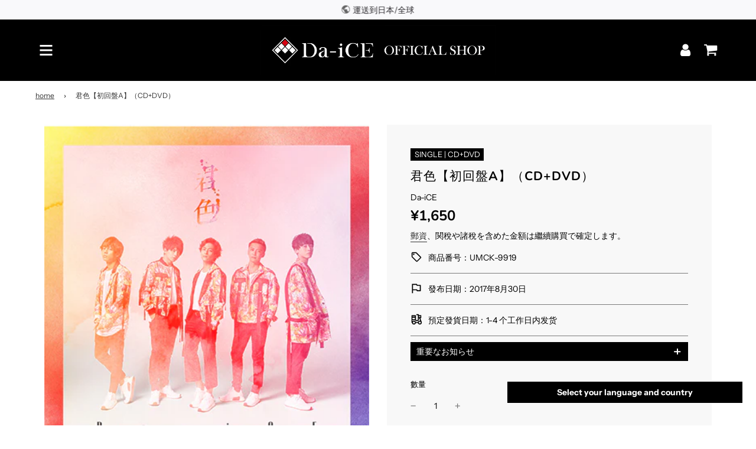

--- FILE ---
content_type: text/html; charset=utf-8
request_url: https://shop.da-ice.jp/zh-hant/products/umck-9919
body_size: 55705
content:
<!doctype html>
<html class="no-js" lang="zh-TW">
<head>
  <!-- Basic page needs ================================================== -->
  <meta charset="utf-8"><meta http-equiv="X-UA-Compatible" content="IE=edge">

  <link rel="preconnect" href="https://cdn.shopify.com" crossorigin><link rel="preconnect" href="https://fonts.shopifycdn.com" crossorigin><link rel="preload" href="//shop.da-ice.jp/cdn/shop/t/42/assets/theme.min.css?v=45695493611628746031763159624" as="style" />
  <link rel="preload" href="//shop.da-ice.jp/cdn/shop/t/42/assets/font-awesome.min.css?v=87646206075450874021763159622" as="style" onload="this.onload=null;this.rel='stylesheet'"/>
  <link rel="preload" href="//shop.da-ice.jp/cdn/shop/t/42/assets/swiper.min.css?v=88091268259482038431763159621" as="style" onload="this.onload=null;this.rel='stylesheet'"/>
  <link rel="preload" href="//shop.da-ice.jp/cdn/shop/t/42/assets/custom.css?v=128483781474218368731763159622" as="style" onload="this.onload=null;this.rel='stylesheet'"/>
  
  <script src="//shop.da-ice.jp/cdn/shop/t/42/assets/custom.js?v=49065566112204318581763159622" defer="defer"></script>

  
  	<link rel="preload" href="//shop.da-ice.jp/cdn/shop/t/42/assets/animate.min.css?v=68297775102622399721763159621" as="style" onload="this.onload=null;this.rel='stylesheet'"/>
  

  

  
    <link rel="shortcut icon" href="//shop.da-ice.jp/cdn/shop/files/favicon-32x32_180x180_crop_center.png?v=1682562401" type="image/png">
    <link rel="apple-touch-icon" sizes="180x180" href="//shop.da-ice.jp/cdn/shop/files/favicon-32x32_180x180_crop_center.png?v=1682562401">
    <link rel="apple-touch-icon-precomposed" sizes="180x180" href="//shop.da-ice.jp/cdn/shop/files/favicon-32x32_180x180_crop_center.png?v=1682562401">
    <link rel="icon" type="image/png" sizes="32x32" href="//shop.da-ice.jp/cdn/shop/files/favicon-32x32_32x32_crop_center.png?v=1682562401">
    <link rel="icon" type="image/png" sizes="194x194" href="//shop.da-ice.jp/cdn/shop/files/favicon-32x32_194x194_crop_center.png?v=1682562401">
    <link rel="icon" type="image/png" sizes="192x192" href="//shop.da-ice.jp/cdn/shop/files/favicon-32x32_192x192_crop_center.png?v=1682562401">
    <link rel="icon" type="image/png" sizes="16x16" href="//shop.da-ice.jp/cdn/shop/files/favicon-32x32_16x16_crop_center.png?v=1682562401">
  
<link rel="preload" as="font" href="//shop.da-ice.jp/cdn/fonts/nunito/nunito_n7.37cf9b8cf43b3322f7e6e13ad2aad62ab5dc9109.woff2" type="font/woff2" crossorigin><link rel="preload" as="font" href="//shop.da-ice.jp/cdn/fonts/instrument_sans/instrumentsans_n4.db86542ae5e1596dbdb28c279ae6c2086c4c5bfa.woff2" type="font/woff2" crossorigin><link rel="preload" as="font" href="//shop.da-ice.jp/cdn/fonts/nunito/nunito_n7.37cf9b8cf43b3322f7e6e13ad2aad62ab5dc9109.woff2" type="font/woff2" crossorigin><!-- Title and description ================================================== -->
  <title>
    君色【初回盤A】（CD+DVD） &ndash; Da-iCE OFFICIAL SHOP
  </title>

  
    <meta name="description" content="Da-iCE 2017 夏季单曲主打歌是第一首 Da-iCE 夏季歌曲中兴曲！Da-iCE夏季单曲的主打歌是Da-iCE的第一首中兴歌曲！Hash Hash》、《Ebi Buddy》和《Paradive》不同于 Da-iCE 过去三年推出的明快夏日歌曲，明快而忧伤的中兴歌曲非常适合夏末待机。这首歌一定会成为那些支持那些无法向所爱之人倾诉情感的人们的夏日主题曲。*Takara Tomy Arts《Bunch O Balloons》的官方合作歌曲。初版 A]的 DVD 中收录了与 Takara Tomy Arts &#39;Bunch O Balloons&#39; 合作的音乐视频！Kimi Iro 的制作 &quot;收录了音乐视频拍摄和制作的幕后花絮，包括第一个麻烦场景。The making of Kimi Iro &quot;包含大量音乐录影带拍摄和音乐录影带制作的幕后花絮。">
  

  <!-- Helpers ================================================== -->
  <!-- /snippets/social-meta-tags.liquid -->


<meta property="og:site_name" content="Da-iCE OFFICIAL SHOP">
<meta property="og:url" content="https://shop.da-ice.jp/zh-hant/products/umck-9919">
<meta property="og:title" content="君色【初回盤A】（CD+DVD）">
<meta property="og:type" content="product">
<meta property="og:description" content="Da-iCE 2017 夏季单曲主打歌是第一首 Da-iCE 夏季歌曲中兴曲！Da-iCE夏季单曲的主打歌是Da-iCE的第一首中兴歌曲！Hash Hash》、《Ebi Buddy》和《Paradive》不同于 Da-iCE 过去三年推出的明快夏日歌曲，明快而忧伤的中兴歌曲非常适合夏末待机。这首歌一定会成为那些支持那些无法向所爱之人倾诉情感的人们的夏日主题曲。*Takara Tomy Arts《Bunch O Balloons》的官方合作歌曲。初版 A]的 DVD 中收录了与 Takara Tomy Arts &#39;Bunch O Balloons&#39; 合作的音乐视频！Kimi Iro 的制作 &quot;收录了音乐视频拍摄和制作的幕后花絮，包括第一个麻烦场景。The making of Kimi Iro &quot;包含大量音乐录影带拍摄和音乐录影带制作的幕后花絮。">

  <meta property="og:price:amount" content="1,650">
  <meta property="og:price:currency" content="JPY">

<meta property="og:image" content="http://shop.da-ice.jp/cdn/shop/files/UMCK-9919_t_01_400_1200x1200.jpg?v=1760033744">
<meta property="og:image:alt" content="君色【初回盤A】（CD+DVD）">
<meta property="og:image:secure_url" content="https://shop.da-ice.jp/cdn/shop/files/UMCK-9919_t_01_400_1200x1200.jpg?v=1760033744">


  <meta name="twitter:site" content="@">

<meta name="twitter:card" content="summary_large_image">
<meta name="twitter:title" content="君色【初回盤A】（CD+DVD）">
<meta name="twitter:description" content="Da-iCE 2017 夏季单曲主打歌是第一首 Da-iCE 夏季歌曲中兴曲！Da-iCE夏季单曲的主打歌是Da-iCE的第一首中兴歌曲！Hash Hash》、《Ebi Buddy》和《Paradive》不同于 Da-iCE 过去三年推出的明快夏日歌曲，明快而忧伤的中兴歌曲非常适合夏末待机。这首歌一定会成为那些支持那些无法向所爱之人倾诉情感的人们的夏日主题曲。*Takara Tomy Arts《Bunch O Balloons》的官方合作歌曲。初版 A]的 DVD 中收录了与 Takara Tomy Arts &#39;Bunch O Balloons&#39; 合作的音乐视频！Kimi Iro 的制作 &quot;收录了音乐视频拍摄和制作的幕后花絮，包括第一个麻烦场景。The making of Kimi Iro &quot;包含大量音乐录影带拍摄和音乐录影带制作的幕后花絮。">

  <link rel="canonical" href="https://shop.da-ice.jp/zh-hant/products/umck-9919"/>
  <meta name="viewport" content="width=device-width, initial-scale=1, shrink-to-fit=no">
  <meta name="theme-color" content="#333333">

  <!-- CSS ================================================== -->
  <style>
/*============================================================================
  #Typography
==============================================================================*/





@font-face {
  font-family: Nunito;
  font-weight: 700;
  font-style: normal;
  font-display: swap;
  src: url("//shop.da-ice.jp/cdn/fonts/nunito/nunito_n7.37cf9b8cf43b3322f7e6e13ad2aad62ab5dc9109.woff2") format("woff2"),
       url("//shop.da-ice.jp/cdn/fonts/nunito/nunito_n7.45cfcfadc6630011252d54d5f5a2c7c98f60d5de.woff") format("woff");
}

@font-face {
  font-family: "Instrument Sans";
  font-weight: 400;
  font-style: normal;
  font-display: swap;
  src: url("//shop.da-ice.jp/cdn/fonts/instrument_sans/instrumentsans_n4.db86542ae5e1596dbdb28c279ae6c2086c4c5bfa.woff2") format("woff2"),
       url("//shop.da-ice.jp/cdn/fonts/instrument_sans/instrumentsans_n4.510f1b081e58d08c30978f465518799851ef6d8b.woff") format("woff");
}

@font-face {
  font-family: Nunito;
  font-weight: 700;
  font-style: normal;
  font-display: swap;
  src: url("//shop.da-ice.jp/cdn/fonts/nunito/nunito_n7.37cf9b8cf43b3322f7e6e13ad2aad62ab5dc9109.woff2") format("woff2"),
       url("//shop.da-ice.jp/cdn/fonts/nunito/nunito_n7.45cfcfadc6630011252d54d5f5a2c7c98f60d5de.woff") format("woff");
}


  @font-face {
  font-family: Nunito;
  font-weight: 900;
  font-style: normal;
  font-display: swap;
  src: url("//shop.da-ice.jp/cdn/fonts/nunito/nunito_n9.29703ebe5c8d8fa1bc7f2dcb872bdf16cf7ff465.woff2") format("woff2"),
       url("//shop.da-ice.jp/cdn/fonts/nunito/nunito_n9.37c60d6be0d57e3635735f5fdd179e5283d59f56.woff") format("woff");
}




  @font-face {
  font-family: "Instrument Sans";
  font-weight: 700;
  font-style: normal;
  font-display: swap;
  src: url("//shop.da-ice.jp/cdn/fonts/instrument_sans/instrumentsans_n7.e4ad9032e203f9a0977786c356573ced65a7419a.woff2") format("woff2"),
       url("//shop.da-ice.jp/cdn/fonts/instrument_sans/instrumentsans_n7.b9e40f166fb7639074ba34738101a9d2990bb41a.woff") format("woff");
}




  @font-face {
  font-family: "Instrument Sans";
  font-weight: 400;
  font-style: italic;
  font-display: swap;
  src: url("//shop.da-ice.jp/cdn/fonts/instrument_sans/instrumentsans_i4.028d3c3cd8d085648c808ceb20cd2fd1eb3560e5.woff2") format("woff2"),
       url("//shop.da-ice.jp/cdn/fonts/instrument_sans/instrumentsans_i4.7e90d82df8dee29a99237cd19cc529d2206706a2.woff") format("woff");
}




  @font-face {
  font-family: "Instrument Sans";
  font-weight: 700;
  font-style: italic;
  font-display: swap;
  src: url("//shop.da-ice.jp/cdn/fonts/instrument_sans/instrumentsans_i7.d6063bb5d8f9cbf96eace9e8801697c54f363c6a.woff2") format("woff2"),
       url("//shop.da-ice.jp/cdn/fonts/instrument_sans/instrumentsans_i7.ce33afe63f8198a3ac4261b826b560103542cd36.woff") format("woff");
}



/*============================================================================
  #General Variables
==============================================================================*/

:root {

  --font-weight-normal: 400;
  --font-weight-bold: 700;
  --font-weight-header-bold: 900;

  --header-font-stack: Nunito, sans-serif;
  --header-font-weight: 700;
  --header-font-style: normal;
  --header-text-size: 22;
  --header-text-size-px: 22px;

  --header-font-case: normal;
  --header-font-size: 14;
  --header-font-size-px: 14px;

  --heading-spacing: 1px;
  --heading-font-case: normal;
  --heading-font-stack: FontDrop;

  --body-font-stack: "Instrument Sans", sans-serif;
  --body-font-weight: 400;
  --body-font-style: normal;

  --navigation-font-stack: Nunito, sans-serif;
  --navigation-font-weight: 700;
  --navigation-font-style: normal;

  --base-font-size-int: 14;
  --base-font-size: 14px;

  --body-font-size-12-to-em: 0.86em;
  --body-font-size-14-to-em: 1.0em;
  --body-font-size-16-to-em: 1.14em;
  --body-font-size-18-to-em: 1.29em;
  --body-font-size-20-to-em: 1.43em;
  --body-font-size-22-to-em: 1.57em;
  --body-font-size-24-to-em: 1.71em;
  --body-font-size-28-to-em: 2.0em;
  --body-font-size-36-to-em: 2.57em;

  --sale-badge-color: #E95050;
  --sold-out-badge-color: #262428;
  --badge-font-color: #ffffff;

  --primary-btn-text-color: #ffffff;
  --primary-btn-bg-color: #262428;
  --primary-btn-bg-color-lighten50: #a6a1aa;
  --primary-btn-bg-color-opacity50: rgba(38, 36, 40, 0.5);
  --primary-btn-bg-hover-color: #d7d7d7;
  --primary-btn-text-hover-color: #262428;

  --button-text-case: none;
  --button-font-size: 14;
  --button-font-size-px: 14px;
  --button-text-spacing-px: 1px;

  --secondary-btn-text-color: #262428;
  --secondary-btn-bg-color: #d7d7d7;
  --secondary-btn-bg-color-lighten: #ffffff;
  --secondary-btn-bg-hover-color: #262428;
  --secondary-btn-bg-text-hover-color: #ffffff;

  

  
    --alt-btn-font-style: normal;
    --alt-btn-font-weight: 400;
    

  --text-color: #000000;
  --text-color-lighten5: #0d0d0d;
  --text-color-lighten70: #b3b3b3;
  --text-color-transparent05: rgba(0, 0, 0, 0.05);
  --text-color-transparent15: rgba(0, 0, 0, 0.15);
  --text-color-transparent5: rgba(0, 0, 0, 0.5);
  --text-color-transparent6: rgba(0, 0, 0, 0.6);
  --text-color-transparent7: rgba(0, 0, 0, 0.7);
  --text-color-transparent8: rgba(0, 0, 0, 0.8);

  --product-page-font-size: 24;
  --product-page-font-size-px: 24px;
  --product-page-text-spacing: 1px;
  --product-page-font-case: normal;

  
    --heading-xl-font-size: 20px;
    --heading-l-font-size: 20px;
    --subheading-font-size: 14px;
  

  
    --small-body-font-size: 12px;
  


  
  --product-page-font-weight: 500;
  

  --link-color: #333333;
  --on-sale-color: #919191;

  --body-color: #ffffff;
  --body-color-darken10: #e6e6e6;
  --body-color-transparent00: rgba(255, 255, 255, 0);
  --body-color-transparent90: rgba(255, 255, 255, 0.9);

  --body-secondary-color: #f8f8f8;
  --body-secondary-color-transparent00: rgba(248, 248, 248, 0);
  --body-secondary-color-darken05: #ebebeb;

  --color-primary-background: #ffffff;
  --color-primary-background-rgb: 255, 255, 255;
  --color-secondary-background: #f8f8f8;

  --cart-background-color: #A7A7A7;

  --border-color: rgba(0, 0, 0, 0.5);
  --border-color-darken10: #000000;

  --header-color: #ffffff;
  --header-color-darken5: #f2f2f2;
  --header-color-lighten5: #ffffff;

  --header-border-color: #ffffff;

  --announcement-text-size: 14px;
  --announcement-text-spacing: 1px;
  --announcement-text-case: none;

  
      --announcement-font-style: normal;
      --announcement-font-weight: 400;
    

  --logo-font-size: 18px;

  --overlay-header-text-color: #262428;
  --nav-text-color: #ffffff;
  --nav-text-hover: #595959;

  --color-scheme-light-background: #F3F3F3;
  --color-scheme-light-background-lighten5: #ffffff;
  --color-scheme-light-text: #414141;
  --color-scheme-light-text-transparent60: rgba(65, 65, 65, 0.6);

  --color-scheme-feature-background: #717171;
  --color-scheme-feature-background-lighten5: #7e7e7e;
  --color-scheme-feature-text: #ffffff;
  --color-scheme-feature-text-transparent60: rgba(255, 255, 255, 0.6);

  --homepage-sections-accent-secondary-color-transparent60: rgba(255, 255, 255, 0.6);

  --color-scheme-dark-background: #262428;
  --color-scheme-dark-text: #ffffff;
  --color-scheme-dark-text-transparent60: rgba(255, 255, 255, 0.6);

  --filter-bg-color: rgba(0, 0, 0, 0.1);

  --color-footer-bg: #000000;
  --color-footer-bg-darken5: #000000;
  --color-footer-text: #ffffff;
  --color-footer-text-darken10: #e6e6e6;
  --color-footer-border: rgba(255, 255, 255, 0.1);

  --popup-text-color: #262428;
  --popup-text-color-lighten10: #403c43;
  --popup-bg-color: #EFEFEF;

  --menu-drawer-color: #fff;
  --menu-drawer-color-darken5: #f2f2f2;
  --menu-drawer-text-color: #262428;
  --menu-drawer-border-color: rgba(38, 36, 40, 0.1);
  --menu-drawer-text-hover-color: #9f9f9f;

  --cart-drawer-color: #FFFFFF;
  --cart-drawer-text-color: #262428;
  --cart-drawer-text-color-lighten10: #403c43;
  --cart-drawer-border-color: rgba(38, 36, 40, 0.5);

  --fancybox-overlay: url('//shop.da-ice.jp/cdn/shop/t/42/assets/fancybox_overlay.png?v=61793926319831825281763159624');

  /* Shop Pay Installments variables */
  --color-body: #f8f8f8;
  --color-bg: #f8f8f8;
}
</style>

  <style data-shopify>
    *,
    *::before,
    *::after {
      box-sizing: inherit;
    }

    html {
      box-sizing: border-box;
      background-color: var(--body-color);
      height: 100%;
      margin: 0;
    }

    body {
      background-color: var(--body-color);
      min-height: 100%;
      margin: -23px auto 0;
      display: grid;
      grid-template-rows: auto auto 1fr auto;
      grid-template-columns: 100%;
    }

    .sr-only {
      position: absolute;
      width: 1px;
      height: 1px;
      padding: 0;
      margin: -1px;
      overflow: hidden;
      clip: rect(0, 0, 0, 0);
      border: 0;
    }

    .sr-only-focusable:active, .sr-only-focusable:focus {
      position: static;
      width: auto;
      height: auto;
      margin: 0;
      overflow: visible;
      clip: auto;
    }
  </style>

  <!-- Header hook for plugins ================================================== -->
  <script>window.performance && window.performance.mark && window.performance.mark('shopify.content_for_header.start');</script><meta name="facebook-domain-verification" content="amoiwcrfrmu0kpw2r7dgy912lmn1l7">
<meta name="google-site-verification" content="p4snbNC1W3GLWiksJ9wo9fj6TAMoO8Mx2_lqgq2lFA4">
<meta id="shopify-digital-wallet" name="shopify-digital-wallet" content="/58193969302/digital_wallets/dialog">
<meta name="shopify-checkout-api-token" content="1c99c6694932af1e212cbbc487003d12">
<meta id="in-context-paypal-metadata" data-shop-id="58193969302" data-venmo-supported="false" data-environment="production" data-locale="en_US" data-paypal-v4="true" data-currency="JPY">
<link rel="alternate" hreflang="x-default" href="https://shop.da-ice.jp/products/umck-9919">
<link rel="alternate" hreflang="ja-JP" href="https://shop.da-ice.jp/products/umck-9919">
<link rel="alternate" hreflang="en-JP" href="https://shop.da-ice.jp/en/products/umck-9919">
<link rel="alternate" hreflang="ko-JP" href="https://shop.da-ice.jp/ko/products/umck-9919">
<link rel="alternate" hreflang="zh-Hans-JP" href="https://shop.da-ice.jp/zh-hans/products/umck-9919">
<link rel="alternate" hreflang="zh-Hant-JP" href="https://shop.da-ice.jp/zh-hant/products/umck-9919">
<link rel="alternate" type="application/json+oembed" href="https://shop.da-ice.jp/zh-hant/products/umck-9919.oembed">
<script async="async" src="/checkouts/internal/preloads.js?locale=zh-JP"></script>
<link rel="preconnect" href="https://shop.app" crossorigin="anonymous">
<script async="async" src="https://shop.app/checkouts/internal/preloads.js?locale=zh-JP&shop_id=58193969302" crossorigin="anonymous"></script>
<script id="apple-pay-shop-capabilities" type="application/json">{"shopId":58193969302,"countryCode":"JP","currencyCode":"JPY","merchantCapabilities":["supports3DS"],"merchantId":"gid:\/\/shopify\/Shop\/58193969302","merchantName":"Da-iCE OFFICIAL SHOP","requiredBillingContactFields":["postalAddress","email","phone"],"requiredShippingContactFields":["postalAddress","email","phone"],"shippingType":"shipping","supportedNetworks":["visa","masterCard","amex","jcb","discover"],"total":{"type":"pending","label":"Da-iCE OFFICIAL SHOP","amount":"1.00"},"shopifyPaymentsEnabled":true,"supportsSubscriptions":true}</script>
<script id="shopify-features" type="application/json">{"accessToken":"1c99c6694932af1e212cbbc487003d12","betas":["rich-media-storefront-analytics"],"domain":"shop.da-ice.jp","predictiveSearch":false,"shopId":58193969302,"locale":"zh-tw"}</script>
<script>var Shopify = Shopify || {};
Shopify.shop = "prod-avex-artist3.myshopify.com";
Shopify.locale = "zh-TW";
Shopify.currency = {"active":"JPY","rate":"1.0"};
Shopify.country = "JP";
Shopify.theme = {"name":"【git】Da-iCE_20230915【アンケート機能追加】_森川さん作業用_20251115","id":146887442582,"schema_name":"Flow","schema_version":"33.0.0","theme_store_id":null,"role":"main"};
Shopify.theme.handle = "null";
Shopify.theme.style = {"id":null,"handle":null};
Shopify.cdnHost = "shop.da-ice.jp/cdn";
Shopify.routes = Shopify.routes || {};
Shopify.routes.root = "/zh-hant/";</script>
<script type="module">!function(o){(o.Shopify=o.Shopify||{}).modules=!0}(window);</script>
<script>!function(o){function n(){var o=[];function n(){o.push(Array.prototype.slice.apply(arguments))}return n.q=o,n}var t=o.Shopify=o.Shopify||{};t.loadFeatures=n(),t.autoloadFeatures=n()}(window);</script>
<script>
  window.ShopifyPay = window.ShopifyPay || {};
  window.ShopifyPay.apiHost = "shop.app\/pay";
  window.ShopifyPay.redirectState = null;
</script>
<script id="shop-js-analytics" type="application/json">{"pageType":"product"}</script>
<script defer="defer" async type="module" src="//shop.da-ice.jp/cdn/shopifycloud/shop-js/modules/v2/client.init-shop-cart-sync_CaiaFhqz.zh-TW.esm.js"></script>
<script defer="defer" async type="module" src="//shop.da-ice.jp/cdn/shopifycloud/shop-js/modules/v2/chunk.common_D2dUwcVR.esm.js"></script>
<script defer="defer" async type="module" src="//shop.da-ice.jp/cdn/shopifycloud/shop-js/modules/v2/chunk.modal_CdafGFEy.esm.js"></script>
<script type="module">
  await import("//shop.da-ice.jp/cdn/shopifycloud/shop-js/modules/v2/client.init-shop-cart-sync_CaiaFhqz.zh-TW.esm.js");
await import("//shop.da-ice.jp/cdn/shopifycloud/shop-js/modules/v2/chunk.common_D2dUwcVR.esm.js");
await import("//shop.da-ice.jp/cdn/shopifycloud/shop-js/modules/v2/chunk.modal_CdafGFEy.esm.js");

  window.Shopify.SignInWithShop?.initShopCartSync?.({"fedCMEnabled":true,"windoidEnabled":true});

</script>
<script>
  window.Shopify = window.Shopify || {};
  if (!window.Shopify.featureAssets) window.Shopify.featureAssets = {};
  window.Shopify.featureAssets['shop-js'] = {"shop-cart-sync":["modules/v2/client.shop-cart-sync_DPxkhAqo.zh-TW.esm.js","modules/v2/chunk.common_D2dUwcVR.esm.js","modules/v2/chunk.modal_CdafGFEy.esm.js"],"init-fed-cm":["modules/v2/client.init-fed-cm_DcY7k4cT.zh-TW.esm.js","modules/v2/chunk.common_D2dUwcVR.esm.js","modules/v2/chunk.modal_CdafGFEy.esm.js"],"shop-cash-offers":["modules/v2/client.shop-cash-offers_CvV8Vs9C.zh-TW.esm.js","modules/v2/chunk.common_D2dUwcVR.esm.js","modules/v2/chunk.modal_CdafGFEy.esm.js"],"shop-login-button":["modules/v2/client.shop-login-button_BTpYBRvF.zh-TW.esm.js","modules/v2/chunk.common_D2dUwcVR.esm.js","modules/v2/chunk.modal_CdafGFEy.esm.js"],"pay-button":["modules/v2/client.pay-button_De5p45vE.zh-TW.esm.js","modules/v2/chunk.common_D2dUwcVR.esm.js","modules/v2/chunk.modal_CdafGFEy.esm.js"],"shop-button":["modules/v2/client.shop-button_CR2dfxC4.zh-TW.esm.js","modules/v2/chunk.common_D2dUwcVR.esm.js","modules/v2/chunk.modal_CdafGFEy.esm.js"],"avatar":["modules/v2/client.avatar_BTnouDA3.zh-TW.esm.js"],"init-windoid":["modules/v2/client.init-windoid_Dv6sMVVp.zh-TW.esm.js","modules/v2/chunk.common_D2dUwcVR.esm.js","modules/v2/chunk.modal_CdafGFEy.esm.js"],"init-shop-for-new-customer-accounts":["modules/v2/client.init-shop-for-new-customer-accounts_B8p5Vdpi.zh-TW.esm.js","modules/v2/client.shop-login-button_BTpYBRvF.zh-TW.esm.js","modules/v2/chunk.common_D2dUwcVR.esm.js","modules/v2/chunk.modal_CdafGFEy.esm.js"],"init-shop-email-lookup-coordinator":["modules/v2/client.init-shop-email-lookup-coordinator_DUDfE80p.zh-TW.esm.js","modules/v2/chunk.common_D2dUwcVR.esm.js","modules/v2/chunk.modal_CdafGFEy.esm.js"],"init-shop-cart-sync":["modules/v2/client.init-shop-cart-sync_CaiaFhqz.zh-TW.esm.js","modules/v2/chunk.common_D2dUwcVR.esm.js","modules/v2/chunk.modal_CdafGFEy.esm.js"],"shop-toast-manager":["modules/v2/client.shop-toast-manager_CB9zoUKm.zh-TW.esm.js","modules/v2/chunk.common_D2dUwcVR.esm.js","modules/v2/chunk.modal_CdafGFEy.esm.js"],"init-customer-accounts":["modules/v2/client.init-customer-accounts_Cip3fQGC.zh-TW.esm.js","modules/v2/client.shop-login-button_BTpYBRvF.zh-TW.esm.js","modules/v2/chunk.common_D2dUwcVR.esm.js","modules/v2/chunk.modal_CdafGFEy.esm.js"],"init-customer-accounts-sign-up":["modules/v2/client.init-customer-accounts-sign-up_UxMIaZgt.zh-TW.esm.js","modules/v2/client.shop-login-button_BTpYBRvF.zh-TW.esm.js","modules/v2/chunk.common_D2dUwcVR.esm.js","modules/v2/chunk.modal_CdafGFEy.esm.js"],"shop-follow-button":["modules/v2/client.shop-follow-button_5RVXMhjy.zh-TW.esm.js","modules/v2/chunk.common_D2dUwcVR.esm.js","modules/v2/chunk.modal_CdafGFEy.esm.js"],"checkout-modal":["modules/v2/client.checkout-modal_CHGpp5tj.zh-TW.esm.js","modules/v2/chunk.common_D2dUwcVR.esm.js","modules/v2/chunk.modal_CdafGFEy.esm.js"],"shop-login":["modules/v2/client.shop-login_Dj-QcPl-.zh-TW.esm.js","modules/v2/chunk.common_D2dUwcVR.esm.js","modules/v2/chunk.modal_CdafGFEy.esm.js"],"lead-capture":["modules/v2/client.lead-capture_Gb4ukhJk.zh-TW.esm.js","modules/v2/chunk.common_D2dUwcVR.esm.js","modules/v2/chunk.modal_CdafGFEy.esm.js"],"payment-terms":["modules/v2/client.payment-terms_CQ7wdWVE.zh-TW.esm.js","modules/v2/chunk.common_D2dUwcVR.esm.js","modules/v2/chunk.modal_CdafGFEy.esm.js"]};
</script>
<script>(function() {
  var isLoaded = false;
  function asyncLoad() {
    if (isLoaded) return;
    isLoaded = true;
    var urls = ["https:\/\/crossborder-integration.global-e.com\/resources\/js\/app?shop=prod-avex-artist3.myshopify.com","\/\/cdn.shopify.com\/proxy\/6bb4e0dee3ddf1c14490a3b27cbddf24cf547591fa53fe770421ae3c0657b640\/web.global-e.com\/merchant\/storefrontattributes?merchantid=60000276\u0026shop=prod-avex-artist3.myshopify.com\u0026sp-cache-control=cHVibGljLCBtYXgtYWdlPTkwMA"];
    for (var i = 0; i < urls.length; i++) {
      var s = document.createElement('script');
      s.type = 'text/javascript';
      s.async = true;
      s.src = urls[i];
      var x = document.getElementsByTagName('script')[0];
      x.parentNode.insertBefore(s, x);
    }
  };
  if(window.attachEvent) {
    window.attachEvent('onload', asyncLoad);
  } else {
    window.addEventListener('load', asyncLoad, false);
  }
})();</script>
<script id="__st">var __st={"a":58193969302,"offset":32400,"reqid":"fe6c2099-ba8c-4355-86f1-ef566ecbe0c5-1769053317","pageurl":"shop.da-ice.jp\/zh-hant\/products\/umck-9919","u":"e464f7249462","p":"product","rtyp":"product","rid":7762566414486};</script>
<script>window.ShopifyPaypalV4VisibilityTracking = true;</script>
<script id="captcha-bootstrap">!function(){'use strict';const t='contact',e='account',n='new_comment',o=[[t,t],['blogs',n],['comments',n],[t,'customer']],c=[[e,'customer_login'],[e,'guest_login'],[e,'recover_customer_password'],[e,'create_customer']],r=t=>t.map((([t,e])=>`form[action*='/${t}']:not([data-nocaptcha='true']) input[name='form_type'][value='${e}']`)).join(','),a=t=>()=>t?[...document.querySelectorAll(t)].map((t=>t.form)):[];function s(){const t=[...o],e=r(t);return a(e)}const i='password',u='form_key',d=['recaptcha-v3-token','g-recaptcha-response','h-captcha-response',i],f=()=>{try{return window.sessionStorage}catch{return}},m='__shopify_v',_=t=>t.elements[u];function p(t,e,n=!1){try{const o=window.sessionStorage,c=JSON.parse(o.getItem(e)),{data:r}=function(t){const{data:e,action:n}=t;return t[m]||n?{data:e,action:n}:{data:t,action:n}}(c);for(const[e,n]of Object.entries(r))t.elements[e]&&(t.elements[e].value=n);n&&o.removeItem(e)}catch(o){console.error('form repopulation failed',{error:o})}}const l='form_type',E='cptcha';function T(t){t.dataset[E]=!0}const w=window,h=w.document,L='Shopify',v='ce_forms',y='captcha';let A=!1;((t,e)=>{const n=(g='f06e6c50-85a8-45c8-87d0-21a2b65856fe',I='https://cdn.shopify.com/shopifycloud/storefront-forms-hcaptcha/ce_storefront_forms_captcha_hcaptcha.v1.5.2.iife.js',D={infoText:'已受到 hCaptcha 保護',privacyText:'隱私',termsText:'條款'},(t,e,n)=>{const o=w[L][v],c=o.bindForm;if(c)return c(t,g,e,D).then(n);var r;o.q.push([[t,g,e,D],n]),r=I,A||(h.body.append(Object.assign(h.createElement('script'),{id:'captcha-provider',async:!0,src:r})),A=!0)});var g,I,D;w[L]=w[L]||{},w[L][v]=w[L][v]||{},w[L][v].q=[],w[L][y]=w[L][y]||{},w[L][y].protect=function(t,e){n(t,void 0,e),T(t)},Object.freeze(w[L][y]),function(t,e,n,w,h,L){const[v,y,A,g]=function(t,e,n){const i=e?o:[],u=t?c:[],d=[...i,...u],f=r(d),m=r(i),_=r(d.filter((([t,e])=>n.includes(e))));return[a(f),a(m),a(_),s()]}(w,h,L),I=t=>{const e=t.target;return e instanceof HTMLFormElement?e:e&&e.form},D=t=>v().includes(t);t.addEventListener('submit',(t=>{const e=I(t);if(!e)return;const n=D(e)&&!e.dataset.hcaptchaBound&&!e.dataset.recaptchaBound,o=_(e),c=g().includes(e)&&(!o||!o.value);(n||c)&&t.preventDefault(),c&&!n&&(function(t){try{if(!f())return;!function(t){const e=f();if(!e)return;const n=_(t);if(!n)return;const o=n.value;o&&e.removeItem(o)}(t);const e=Array.from(Array(32),(()=>Math.random().toString(36)[2])).join('');!function(t,e){_(t)||t.append(Object.assign(document.createElement('input'),{type:'hidden',name:u})),t.elements[u].value=e}(t,e),function(t,e){const n=f();if(!n)return;const o=[...t.querySelectorAll(`input[type='${i}']`)].map((({name:t})=>t)),c=[...d,...o],r={};for(const[a,s]of new FormData(t).entries())c.includes(a)||(r[a]=s);n.setItem(e,JSON.stringify({[m]:1,action:t.action,data:r}))}(t,e)}catch(e){console.error('failed to persist form',e)}}(e),e.submit())}));const S=(t,e)=>{t&&!t.dataset[E]&&(n(t,e.some((e=>e===t))),T(t))};for(const o of['focusin','change'])t.addEventListener(o,(t=>{const e=I(t);D(e)&&S(e,y())}));const B=e.get('form_key'),M=e.get(l),P=B&&M;t.addEventListener('DOMContentLoaded',(()=>{const t=y();if(P)for(const e of t)e.elements[l].value===M&&p(e,B);[...new Set([...A(),...v().filter((t=>'true'===t.dataset.shopifyCaptcha))])].forEach((e=>S(e,t)))}))}(h,new URLSearchParams(w.location.search),n,t,e,['guest_login'])})(!0,!0)}();</script>
<script integrity="sha256-4kQ18oKyAcykRKYeNunJcIwy7WH5gtpwJnB7kiuLZ1E=" data-source-attribution="shopify.loadfeatures" defer="defer" src="//shop.da-ice.jp/cdn/shopifycloud/storefront/assets/storefront/load_feature-a0a9edcb.js" crossorigin="anonymous"></script>
<script crossorigin="anonymous" defer="defer" src="//shop.da-ice.jp/cdn/shopifycloud/storefront/assets/shopify_pay/storefront-65b4c6d7.js?v=20250812"></script>
<script data-source-attribution="shopify.dynamic_checkout.dynamic.init">var Shopify=Shopify||{};Shopify.PaymentButton=Shopify.PaymentButton||{isStorefrontPortableWallets:!0,init:function(){window.Shopify.PaymentButton.init=function(){};var t=document.createElement("script");t.src="https://shop.da-ice.jp/cdn/shopifycloud/portable-wallets/latest/portable-wallets.zh-tw.js",t.type="module",document.head.appendChild(t)}};
</script>
<script data-source-attribution="shopify.dynamic_checkout.buyer_consent">
  function portableWalletsHideBuyerConsent(e){var t=document.getElementById("shopify-buyer-consent"),n=document.getElementById("shopify-subscription-policy-button");t&&n&&(t.classList.add("hidden"),t.setAttribute("aria-hidden","true"),n.removeEventListener("click",e))}function portableWalletsShowBuyerConsent(e){var t=document.getElementById("shopify-buyer-consent"),n=document.getElementById("shopify-subscription-policy-button");t&&n&&(t.classList.remove("hidden"),t.removeAttribute("aria-hidden"),n.addEventListener("click",e))}window.Shopify?.PaymentButton&&(window.Shopify.PaymentButton.hideBuyerConsent=portableWalletsHideBuyerConsent,window.Shopify.PaymentButton.showBuyerConsent=portableWalletsShowBuyerConsent);
</script>
<script data-source-attribution="shopify.dynamic_checkout.cart.bootstrap">document.addEventListener("DOMContentLoaded",(function(){function t(){return document.querySelector("shopify-accelerated-checkout-cart, shopify-accelerated-checkout")}if(t())Shopify.PaymentButton.init();else{new MutationObserver((function(e,n){t()&&(Shopify.PaymentButton.init(),n.disconnect())})).observe(document.body,{childList:!0,subtree:!0})}}));
</script>
<script id='scb4127' type='text/javascript' async='' src='https://shop.da-ice.jp/cdn/shopifycloud/privacy-banner/storefront-banner.js'></script><link id="shopify-accelerated-checkout-styles" rel="stylesheet" media="screen" href="https://shop.da-ice.jp/cdn/shopifycloud/portable-wallets/latest/accelerated-checkout-backwards-compat.css" crossorigin="anonymous">
<style id="shopify-accelerated-checkout-cart">
        #shopify-buyer-consent {
  margin-top: 1em;
  display: inline-block;
  width: 100%;
}

#shopify-buyer-consent.hidden {
  display: none;
}

#shopify-subscription-policy-button {
  background: none;
  border: none;
  padding: 0;
  text-decoration: underline;
  font-size: inherit;
  cursor: pointer;
}

#shopify-subscription-policy-button::before {
  box-shadow: none;
}

      </style>

<script>window.performance && window.performance.mark && window.performance.mark('shopify.content_for_header.end');</script>

  <script type="text/javascript">
		window.wetheme = {
			name: 'Flow',
			webcomponentRegistry: {
        registry: {},
				checkScriptLoaded: function(key) {
					return window.wetheme.webcomponentRegistry.registry[key] ? true : false
				},
        register: function(registration) {
            if(!window.wetheme.webcomponentRegistry.checkScriptLoaded(registration.key)) {
              window.wetheme.webcomponentRegistry.registry[registration.key] = registration
            }
        }
      }
    };
	</script>

  

  

  <!-- 20230420 change line -->
  <script src="https://code.jquery.com/jquery-3.3.1.min.js"></script>
  
  <script>document.documentElement.className = document.documentElement.className.replace('no-js', 'js');</script>



<script>
  var shopDomain = document.domain;
  var permanentDomain = "prod-avex-artist3.myshopify.com";

  if ( location.href.indexOf('pages/callback_page') == -1) {
      var route_url = "/zh-hant";
      localStorage.setItem('tci_route_url', route_url);
  }

  window.addEventListener('DOMContentLoaded', function() {
    var anchorLink = document.getElementsByName('fc-login-btn');
    anchorLink.forEach(function(target) {
      if(typeof setProductHandle == 'function'){target.addEventListener('click', setProductHandle);if(!target.id.includes('_')){
            var settingId = target.id.replace(/[^0-9]/g, '');
            target.href = 'https://verify.avex-shop.jp/fc_auth/redirect?shop_domain=' + shopDomain + '&permanent_domain=' + permanentDomain + '&setting_id=' + settingId;
          }
      }
    });
  })
</script>
<script>
var dataLayer = dataLayer || [];
dataLayer.push({
    'customerHasAccount': '',
    'customerId': '',
    'customerOrderCount': '',
    'customerLastOrderCreatedAt': '',
});
</script><!-- BEGIN app block: shopify://apps/langshop/blocks/sdk/84899e01-2b29-42af-99d6-46d16daa2111 --><!-- BEGIN app snippet: config --><script type="text/javascript">
    /** Workaround for backward compatibility with old versions of localized themes */
    if (window.LangShopConfig && window.LangShopConfig.themeDynamics && window.LangShopConfig.themeDynamics.length) {
        themeDynamics = window.LangShopConfig.themeDynamics;
    } else {
        themeDynamics = [];
    }

    window.LangShopConfig = {
    "currentLanguage": "zh-TW",
    "currentCurrency": "jpy",
    "currentCountry": "JP",
    "shopifyLocales": [{"code":"ja","name":"日文","endonym_name":"日本語","rootUrl":"\/"},{"code":"en","name":"英文","endonym_name":"English","rootUrl":"\/en"},{"code":"ko","name":"韓文","endonym_name":"한국어","rootUrl":"\/ko"},{"code":"zh-CN","name":"簡體中文","endonym_name":"简体中文","rootUrl":"\/zh-hans"},{"code":"zh-TW","name":"繁體中文","endonym_name":"繁體中文","rootUrl":"\/zh-hant"}    ],
    "shopifyCountries": [{"code":"BT","name":"不丹", "currency":"USD"},{"code":"CN","name":"中國", "currency":"CNY"},{"code":"CF","name":"中非共和國", "currency":"JPY"},{"code":"DK","name":"丹麥", "currency":"DKK"},{"code":"AZ","name":"亞塞拜然", "currency":"AZN"},{"code":"AM","name":"亞美尼亞", "currency":"AMD"},{"code":"IL","name":"以色列", "currency":"ILS"},{"code":"IQ","name":"伊拉克", "currency":"JPY"},{"code":"BG","name":"保加利亞", "currency":"EUR"},{"code":"HR","name":"克羅埃西亞", "currency":"EUR"},{"code":"IS","name":"冰島", "currency":"ISK"},{"code":"LI","name":"列支敦斯登", "currency":"CHF"},{"code":"LY","name":"利比亞", "currency":"JPY"},{"code":"CG","name":"剛果（布拉薩）", "currency":"XAF"},{"code":"CD","name":"剛果（金夏沙）", "currency":"JPY"},{"code":"GA","name":"加彭", "currency":"USD"},{"code":"CA","name":"加拿大", "currency":"CAD"},{"code":"HU","name":"匈牙利", "currency":"HUF"},{"code":"MK","name":"北馬其頓", "currency":"MKD"},{"code":"TT","name":"千里達及托巴哥", "currency":"TTD"},{"code":"GS","name":"南喬治亞與南三明治群島", "currency":"JPY"},{"code":"SS","name":"南蘇丹", "currency":"JPY"},{"code":"ZA","name":"南非", "currency":"ZAR"},{"code":"KR","name":"南韓", "currency":"KRW"},{"code":"QA","name":"卡達", "currency":"QAR"},{"code":"ID","name":"印尼", "currency":"IDR"},{"code":"IN","name":"印度", "currency":"INR"},{"code":"ER","name":"厄利垂亞", "currency":"JPY"},{"code":"EC","name":"厄瓜多", "currency":"USD"},{"code":"TW","name":"台灣", "currency":"TWD"},{"code":"SZ","name":"史瓦帝尼", "currency":"SZL"},{"code":"DJ","name":"吉布地", "currency":"DJF"},{"code":"KG","name":"吉爾吉斯", "currency":"KGS"},{"code":"KI","name":"吉里巴斯", "currency":"USD"},{"code":"TV","name":"吐瓦魯", "currency":"AUD"},{"code":"KZ","name":"哈薩克", "currency":"KZT"},{"code":"CO","name":"哥倫比亞", "currency":"COP"},{"code":"CR","name":"哥斯大黎加", "currency":"CRC"},{"code":"CM","name":"喀麥隆", "currency":"XAF"},{"code":"GE","name":"喬治亞", "currency":"GEL"},{"code":"TC","name":"土克斯及開科斯群島", "currency":"USD"},{"code":"TM","name":"土庫曼", "currency":"USD"},{"code":"TZ","name":"坦尚尼亞", "currency":"TZS"},{"code":"EG","name":"埃及", "currency":"EGP"},{"code":"TJ","name":"塔吉克", "currency":"JPY"},{"code":"SN","name":"塞內加爾", "currency":"XOF"},{"code":"SC","name":"塞席爾", "currency":"SCR"},{"code":"RS","name":"塞爾維亞", "currency":"RSD"},{"code":"MX","name":"墨西哥", "currency":"MXN"},{"code":"TG","name":"多哥", "currency":"XOF"},{"code":"DO","name":"多明尼加共和國", "currency":"DOP"},{"code":"DM","name":"多米尼克", "currency":"XCD"},{"code":"NG","name":"奈及利亞", "currency":"NGN"},{"code":"AT","name":"奧地利", "currency":"EUR"},{"code":"AX","name":"奧蘭群島", "currency":"JPY"},{"code":"VE","name":"委內瑞拉", "currency":"USD"},{"code":"BD","name":"孟加拉", "currency":"BDT"},{"code":"AO","name":"安哥拉", "currency":"AOA"},{"code":"AG","name":"安地卡及巴布達", "currency":"XCD"},{"code":"AI","name":"安奎拉", "currency":"XCD"},{"code":"AD","name":"安道爾", "currency":"EUR"},{"code":"HN","name":"宏都拉斯", "currency":"HNL"},{"code":"LA","name":"寮國", "currency":"LAK"},{"code":"ZM","name":"尚比亞", "currency":"ZMW"},{"code":"NI","name":"尼加拉瓜", "currency":"NIO"},{"code":"NE","name":"尼日", "currency":"JPY"},{"code":"NP","name":"尼泊爾", "currency":"NPR"},{"code":"PS","name":"巴勒斯坦自治區", "currency":"JPY"},{"code":"BS","name":"巴哈馬", "currency":"BSD"},{"code":"PK","name":"巴基斯坦", "currency":"PKR"},{"code":"PG","name":"巴布亞紐幾內亞", "currency":"PGK"},{"code":"PY","name":"巴拉圭", "currency":"PYG"},{"code":"PA","name":"巴拿馬", "currency":"USD"},{"code":"BH","name":"巴林", "currency":"USD"},{"code":"BR","name":"巴西", "currency":"BRL"},{"code":"BB","name":"巴貝多", "currency":"BBD"},{"code":"BF","name":"布吉納法索", "currency":"XOF"},{"code":"GR","name":"希臘", "currency":"EUR"},{"code":"GN","name":"幾內亞", "currency":"GNF"},{"code":"GW","name":"幾內亞比索", "currency":"XOF"},{"code":"CK","name":"庫克群島", "currency":"NZD"},{"code":"CW","name":"庫拉索", "currency":"USD"},{"code":"DE","name":"德國", "currency":"EUR"},{"code":"EE","name":"愛沙尼亞", "currency":"EUR"},{"code":"IE","name":"愛爾蘭", "currency":"EUR"},{"code":"TK","name":"托克勞群島", "currency":"JPY"},{"code":"LV","name":"拉脫維亞", "currency":"EUR"},{"code":"NO","name":"挪威", "currency":"NOK"},{"code":"SJ","name":"挪威屬斯瓦巴及尖棉", "currency":"JPY"},{"code":"CZ","name":"捷克", "currency":"CZK"},{"code":"MA","name":"摩洛哥", "currency":"MAD"},{"code":"MD","name":"摩爾多瓦", "currency":"MDL"},{"code":"MC","name":"摩納哥", "currency":"EUR"},{"code":"FJ","name":"斐濟", "currency":"FJD"},{"code":"SK","name":"斯洛伐克", "currency":"EUR"},{"code":"SI","name":"斯洛維尼亞", "currency":"EUR"},{"code":"LK","name":"斯里蘭卡", "currency":"LKR"},{"code":"SG","name":"新加坡", "currency":"SGD"},{"code":"NC","name":"新喀里多尼亞", "currency":"XPF"},{"code":"JP","name":"日本", "currency":"JPY"},{"code":"CL","name":"智利", "currency":"CLP"},{"code":"IM","name":"曼島", "currency":"GBP"},{"code":"TO","name":"東加", "currency":"TOP"},{"code":"TL","name":"東帝汶", "currency":"USD"},{"code":"TD","name":"查德", "currency":"XAF"},{"code":"KH","name":"柬埔寨", "currency":"KHR"},{"code":"GG","name":"根息", "currency":"GBP"},{"code":"GD","name":"格瑞那達", "currency":"XCD"},{"code":"GL","name":"格陵蘭", "currency":"DKK"},{"code":"VA","name":"梵蒂岡", "currency":"EUR"},{"code":"MU","name":"模里西斯", "currency":"MUR"},{"code":"BE","name":"比利時", "currency":"EUR"},{"code":"BN","name":"汶萊", "currency":"BND"},{"code":"SA","name":"沙烏地阿拉伯", "currency":"SAR"},{"code":"FR","name":"法國", "currency":"EUR"},{"code":"TF","name":"法屬南部屬地", "currency":"JPY"},{"code":"GF","name":"法屬圭亞那", "currency":"EUR"},{"code":"PF","name":"法屬玻里尼西亞", "currency":"XPF"},{"code":"MF","name":"法屬聖馬丁", "currency":"EUR"},{"code":"FO","name":"法羅群島", "currency":"DKK"},{"code":"BA","name":"波士尼亞與赫塞哥維納", "currency":"BAM"},{"code":"BW","name":"波札那", "currency":"BWP"},{"code":"PL","name":"波蘭", "currency":"PLN"},{"code":"TH","name":"泰國", "currency":"THB"},{"code":"HT","name":"海地", "currency":"HTG"},{"code":"JE","name":"澤西島", "currency":"GBP"},{"code":"AU","name":"澳洲", "currency":"AUD"},{"code":"MO","name":"澳門特別行政區", "currency":"MOP"},{"code":"UG","name":"烏干達", "currency":"UGX"},{"code":"UY","name":"烏拉圭", "currency":"UYU"},{"code":"UZ","name":"烏茲別克", "currency":"UZS"},{"code":"JM","name":"牙買加", "currency":"JMD"},{"code":"TA","name":"特里斯坦達庫尼亞群島", "currency":"JPY"},{"code":"SL","name":"獅子山", "currency":"SLL"},{"code":"BO","name":"玻利維亞", "currency":"BOB"},{"code":"SE","name":"瑞典", "currency":"SEK"},{"code":"CH","name":"瑞士", "currency":"CHF"},{"code":"GP","name":"瓜地洛普", "currency":"EUR"},{"code":"GT","name":"瓜地馬拉", "currency":"GTQ"},{"code":"WF","name":"瓦利斯群島和富圖那群島", "currency":"XPF"},{"code":"GM","name":"甘比亞", "currency":"GMD"},{"code":"RE","name":"留尼旺", "currency":"EUR"},{"code":"BM","name":"百慕達", "currency":"USD"},{"code":"PN","name":"皮特肯群島", "currency":"JPY"},{"code":"RW","name":"盧安達", "currency":"RWF"},{"code":"LU","name":"盧森堡", "currency":"EUR"},{"code":"GI","name":"直布羅陀", "currency":"GBP"},{"code":"FK","name":"福克蘭群島", "currency":"FKP"},{"code":"CC","name":"科克斯（基靈）群島", "currency":"JPY"},{"code":"KW","name":"科威特", "currency":"USD"},{"code":"XK","name":"科索沃", "currency":"JPY"},{"code":"PE","name":"秘魯", "currency":"PEN"},{"code":"TN","name":"突尼西亞", "currency":"USD"},{"code":"LT","name":"立陶宛", "currency":"EUR"},{"code":"JO","name":"約旦", "currency":"USD"},{"code":"NA","name":"納米比亞", "currency":"NAD"},{"code":"NU","name":"紐埃島", "currency":"NZD"},{"code":"NZ","name":"紐西蘭", "currency":"NZD"},{"code":"SB","name":"索羅門群島", "currency":"SBD"},{"code":"SO","name":"索馬利亞", "currency":"JPY"},{"code":"CV","name":"維德角", "currency":"CVE"},{"code":"MM","name":"緬甸", "currency":"JPY"},{"code":"RO","name":"羅馬尼亞", "currency":"RON"},{"code":"US","name":"美國", "currency":"USD"},{"code":"UM","name":"美國本土外小島嶼", "currency":"JPY"},{"code":"IT","name":"義大利", "currency":"EUR"},{"code":"KN","name":"聖克里斯多福及尼維斯", "currency":"XCD"},{"code":"ST","name":"聖多美普林西比", "currency":"STD"},{"code":"BL","name":"聖巴瑟米", "currency":"EUR"},{"code":"VC","name":"聖文森及格瑞那丁", "currency":"XCD"},{"code":"PM","name":"聖皮埃與密克隆群島", "currency":"JPY"},{"code":"CX","name":"聖誕島", "currency":"JPY"},{"code":"SH","name":"聖赫勒拿島", "currency":"SHP"},{"code":"LC","name":"聖露西亞", "currency":"XCD"},{"code":"SM","name":"聖馬利諾", "currency":"EUR"},{"code":"KE","name":"肯亞", "currency":"KES"},{"code":"FI","name":"芬蘭", "currency":"EUR"},{"code":"GB","name":"英國", "currency":"GBP"},{"code":"IO","name":"英屬印度洋領地", "currency":"JPY"},{"code":"VG","name":"英屬維京群島", "currency":"USD"},{"code":"MR","name":"茅利塔尼亞", "currency":"USD"},{"code":"SX","name":"荷屬聖馬丁", "currency":"USD"},{"code":"AW","name":"荷屬阿魯巴", "currency":"AWG"},{"code":"NL","name":"荷蘭", "currency":"EUR"},{"code":"BQ","name":"荷蘭加勒比區", "currency":"JPY"},{"code":"MZ","name":"莫三比克", "currency":"MZN"},{"code":"PH","name":"菲律賓", "currency":"PHP"},{"code":"VU","name":"萬那杜", "currency":"VUV"},{"code":"YE","name":"葉門", "currency":"JPY"},{"code":"KM","name":"葛摩", "currency":"KMF"},{"code":"PT","name":"葡萄牙", "currency":"EUR"},{"code":"MN","name":"蒙古", "currency":"MNT"},{"code":"MS","name":"蒙哲臘", "currency":"XCD"},{"code":"ME","name":"蒙特內哥羅", "currency":"EUR"},{"code":"BI","name":"蒲隆地", "currency":"BIF"},{"code":"GY","name":"蓋亞那", "currency":"GYD"},{"code":"WS","name":"薩摩亞", "currency":"WST"},{"code":"SV","name":"薩爾瓦多", "currency":"USD"},{"code":"SD","name":"蘇丹", "currency":"JPY"},{"code":"SR","name":"蘇利南", "currency":"SRD"},{"code":"ET","name":"衣索比亞", "currency":"ETB"},{"code":"EH","name":"西撒哈拉", "currency":"JPY"},{"code":"ES","name":"西班牙", "currency":"EUR"},{"code":"NF","name":"諾福克島", "currency":"JPY"},{"code":"NR","name":"諾魯", "currency":"AUD"},{"code":"CI","name":"象牙海岸", "currency":"XOF"},{"code":"BJ","name":"貝南", "currency":"XOF"},{"code":"BZ","name":"貝里斯", "currency":"BZD"},{"code":"LR","name":"賴比瑞亞", "currency":"LRD"},{"code":"LS","name":"賴索托", "currency":"LSL"},{"code":"CY","name":"賽普勒斯", "currency":"EUR"},{"code":"GQ","name":"赤道幾內亞", "currency":"XAF"},{"code":"ZW","name":"辛巴威", "currency":"USD"},{"code":"GH","name":"迦納", "currency":"USD"},{"code":"KY","name":"開曼群島", "currency":"KYD"},{"code":"AF","name":"阿富汗", "currency":"JPY"},{"code":"AE","name":"阿拉伯聯合大公國", "currency":"AED"},{"code":"OM","name":"阿曼", "currency":"USD"},{"code":"AR","name":"阿根廷", "currency":"ARS"},{"code":"AC","name":"阿森松島", "currency":"JPY"},{"code":"DZ","name":"阿爾及利亞", "currency":"DZD"},{"code":"AL","name":"阿爾巴尼亞", "currency":"ALL"},{"code":"HK","name":"香港特別行政區", "currency":"HKD"},{"code":"MQ","name":"馬丁尼克", "currency":"EUR"},{"code":"MY","name":"馬來西亞", "currency":"MYR"},{"code":"ML","name":"馬利", "currency":"JPY"},{"code":"MW","name":"馬拉威", "currency":"MWK"},{"code":"MT","name":"馬爾他", "currency":"EUR"},{"code":"MV","name":"馬爾地夫", "currency":"MVR"},{"code":"YT","name":"馬約特島", "currency":"EUR"},{"code":"MG","name":"馬達加斯加", "currency":"USD"},{"code":"LB","name":"黎巴嫩", "currency":"LBP"}    ],
    "shopifyCurrencies": ["AED","ALL","AMD","AOA","ARS","AUD","AWG","AZN","BAM","BBD","BDT","BIF","BND","BOB","BRL","BSD","BWP","BZD","CAD","CHF","CLP","CNY","COP","CRC","CVE","CZK","DJF","DKK","DOP","DZD","EGP","ETB","EUR","FJD","FKP","GBP","GEL","GMD","GNF","GTQ","GYD","HKD","HNL","HTG","HUF","IDR","ILS","INR","ISK","JMD","JPY","KES","KGS","KHR","KMF","KRW","KYD","KZT","LAK","LBP","LKR","LRD","LSL","MAD","MDL","MKD","MNT","MOP","MUR","MVR","MWK","MXN","MYR","MZN","NAD","NGN","NIO","NOK","NPR","NZD","PEN","PGK","PHP","PKR","PLN","PYG","QAR","RON","RSD","RWF","SAR","SBD","SCR","SEK","SGD","SHP","SLL","SRD","STD","SZL","THB","TOP","TTD","TWD","TZS","UGX","USD","UYU","UZS","VUV","WST","XAF","XCD","XOF","XPF","ZAR","ZMW"],
    "originalLanguage": {"code":"ja","alias":null,"title":"Japanese","icon":null,"published":true,"active":false},
    "targetLanguages": [{"code":"en","alias":null,"title":"English","icon":null,"published":true,"active":true},{"code":"ko","alias":null,"title":"Korean","icon":null,"published":true,"active":true},{"code":"zh-CN","alias":null,"title":"Chinese (China)","icon":null,"published":true,"active":true},{"code":"zh-TW","alias":null,"title":"Chinese (Taiwan)","icon":null,"published":true,"active":true}],
    "languagesSwitchers": {"languageCurrency":{"status":"published","desktop":{"isActive":false,"generalCustomize":{"template":0,"displayed":"language-currency","language":"name","languageFlag":true,"currency":"code","currencyFlag":true,"switcher":"floating","position":"bottom-left","verticalSliderValue":15,"verticalSliderDimension":"px","horizontalSliderValue":15,"horizontalSliderDimension":"px"},"advancedCustomize":{"switcherStyle":{"flagRounding":0,"flagRoundingDimension":"px","flagPosition":"left","backgroundColor":"#FFFFFF","padding":{"left":16,"top":14,"right":16,"bottom":14},"paddingDimension":"px","fontSize":18,"fontSizeDimension":"px","fontFamily":"inherit","fontColor":"#202223","borderWidth":0,"borderWidthDimension":"px","borderRadius":0,"borderRadiusDimension":"px","borderColor":"#FFFFFF"},"dropDownStyle":{"backgroundColor":"#FFFFFF","padding":{"left":16,"top":12,"right":16,"bottom":12},"paddingDimension":"px","fontSize":18,"fontSizeDimension":"px","fontFamily":"inherit","fontColor":"#202223","borderWidth":0,"borderWidthDimension":"px","borderRadius":0,"borderRadiusDimension":"px","borderColor":"#FFFFFF"},"arrow":{"size":6,"sizeDimension":"px","color":"#1D1D1D"}}},"mobile":{"isActive":false,"sameAsDesktop":false,"generalCustomize":{"template":0,"displayed":"language-currency","language":"name","languageFlag":true,"currency":"code","currencyFlag":true,"switcher":"floating","position":"top-left","verticalSliderValue":15,"verticalSliderDimension":"px","horizontalSliderValue":15,"horizontalSliderDimension":"px"},"advancedCustomize":{"switcherStyle":{"flagRounding":0,"flagRoundingDimension":"px","flagPosition":"left","backgroundColor":"#FFFFFF","padding":{"left":16,"top":14,"right":16,"bottom":14},"paddingDimension":"px","fontSize":18,"fontSizeDimension":"px","fontFamily":"inherit","fontColor":"#202223","borderWidth":0,"borderWidthDimension":"px","borderRadius":0,"borderRadiusDimension":"px","borderColor":"#FFFFFF"},"dropDownStyle":{"backgroundColor":"#FFFFFF","padding":{"left":16,"top":12,"right":16,"bottom":12},"paddingDimension":"px","fontSize":18,"fontSizeDimension":"px","fontFamily":"inherit","fontColor":"#202223","borderWidth":0,"borderWidthDimension":"px","borderRadius":0,"borderRadiusDimension":"px","borderColor":"#FFFFFF"},"arrow":{"size":6,"sizeDimension":"px","color":"#1D1D1D"}}}},"autoDetection":{"status":"admin-only","alertType":"popup","popupContainer":{"position":"center","backgroundColor":"#FFFFFF","width":700,"widthDimension":"px","padding":{"left":20,"top":20,"right":20,"bottom":20},"paddingDimension":"px","borderWidth":0,"borderWidthDimension":"px","borderRadius":8,"borderRadiusDimension":"px","borderColor":"#FFFFFF","fontSize":18,"fontSizeDimension":"px","fontFamily":"inherit","fontColor":"#202223"},"bannerContainer":{"position":"top","backgroundColor":"#FFFFFF","width":8,"widthDimension":"px","padding":{"left":20,"top":20,"right":20,"bottom":20},"paddingDimension":"px","borderWidth":0,"borderWidthDimension":"px","borderRadius":8,"borderRadiusDimension":"px","borderColor":"#FFFFFF","fontSize":18,"fontSizeDimension":"px","fontFamily":"inherit","fontColor":"#202223"},"selectorContainer":{"backgroundColor":"#FFFFFF","padding":{"left":8,"top":8,"right":8,"bottom":8},"paddingDimension":"px","borderWidth":0,"borderWidthDimension":"px","borderRadius":8,"borderRadiusDimension":"px","borderColor":"#FFFFFF","fontSize":18,"fontSizeDimension":"px","fontFamily":"inherit","fontColor":"#202223"},"button":{"backgroundColor":"#FFFFFF","padding":{"left":8,"top":8,"right":8,"bottom":8},"paddingDimension":"px","borderWidth":0,"borderWidthDimension":"px","borderRadius":8,"borderRadiusDimension":"px","borderColor":"#FFFFFF","fontSize":18,"fontSizeDimension":"px","fontFamily":"inherit","fontColor":"#202223"},"closeIcon":{"size":16,"sizeDimension":"px","color":"#1D1D1D"}}},
    "defaultCurrency": {"code":"jpy","title":"Yen","icon":null,"rate":133.985,"formatWithCurrency":"¥{{amount}} JPY","formatWithoutCurrency":"¥{{amount}}"},
    "targetCurrencies": [],
    "currenciesSwitchers": [{"id":11234937,"title":null,"type":"dropdown","status":"admin-only","display":"all","position":"bottom-left","offset":"10px","shortTitles":false,"isolateStyles":true,"icons":"rounded","sprite":"flags","defaultStyles":true,"devices":{"mobile":{"visible":true,"minWidth":null,"maxWidth":{"value":480,"dimension":"px"}},"tablet":{"visible":true,"minWidth":{"value":481,"dimension":"px"},"maxWidth":{"value":1023,"dimension":"px"}},"desktop":{"visible":true,"minWidth":{"value":1024,"dimension":"px"},"maxWidth":null}},"styles":{"dropdown":{"activeContainer":{"padding":{"top":{"value":8,"dimension":"px"},"right":{"value":10,"dimension":"px"},"bottom":{"value":8,"dimension":"px"},"left":{"value":10,"dimension":"px"}},"background":"rgba(255,255,255,.95)","borderRadius":{"topLeft":{"value":0,"dimension":"px"},"topRight":{"value":0,"dimension":"px"},"bottomLeft":{"value":0,"dimension":"px"},"bottomRight":{"value":0,"dimension":"px"}},"borderTop":{"color":"rgba(224, 224, 224, 1)","style":"solid","width":{"value":1,"dimension":"px"}},"borderRight":{"color":"rgba(224, 224, 224, 1)","style":"solid","width":{"value":1,"dimension":"px"}},"borderBottom":{"color":"rgba(224, 224, 224, 1)","style":"solid","width":{"value":1,"dimension":"px"}},"borderLeft":{"color":"rgba(224, 224, 224, 1)","style":"solid","width":{"value":1,"dimension":"px"}}},"activeContainerHovered":null,"activeItem":{"fontSize":{"value":13,"dimension":"px"},"fontFamily":"Open Sans","color":"rgba(39, 46, 49, 1)"},"activeItemHovered":null,"activeItemIcon":{"offset":{"value":10,"dimension":"px"},"position":"left"},"dropdownContainer":{"animation":"sliding","background":"rgba(255,255,255,.95)","borderRadius":{"topLeft":{"value":0,"dimension":"px"},"topRight":{"value":0,"dimension":"px"},"bottomLeft":{"value":0,"dimension":"px"},"bottomRight":{"value":0,"dimension":"px"}},"borderTop":{"color":"rgba(224, 224, 224, 1)","style":"solid","width":{"value":1,"dimension":"px"}},"borderRight":{"color":"rgba(224, 224, 224, 1)","style":"solid","width":{"value":1,"dimension":"px"}},"borderBottom":{"color":"rgba(224, 224, 224, 1)","style":"solid","width":{"value":1,"dimension":"px"}},"borderLeft":{"color":"rgba(224, 224, 224, 1)","style":"solid","width":{"value":1,"dimension":"px"}},"padding":{"top":{"value":0,"dimension":"px"},"right":{"value":0,"dimension":"px"},"bottom":{"value":0,"dimension":"px"},"left":{"value":0,"dimension":"px"}}},"dropdownContainerHovered":null,"dropdownItem":{"padding":{"top":{"value":8,"dimension":"px"},"right":{"value":10,"dimension":"px"},"bottom":{"value":8,"dimension":"px"},"left":{"value":10,"dimension":"px"}},"fontSize":{"value":13,"dimension":"px"},"fontFamily":"Open Sans","color":"rgba(39, 46, 49, 1)"},"dropdownItemHovered":{"color":"rgba(27, 160, 227, 1)"},"dropdownItemIcon":{"position":"left","offset":{"value":10,"dimension":"px"}},"arrow":{"color":"rgba(39, 46, 49, 1)","position":"right","offset":{"value":20,"dimension":"px"},"size":{"value":6,"dimension":"px"}}},"inline":{"container":{"background":"rgba(255,255,255,.95)","borderRadius":{"topLeft":{"value":4,"dimension":"px"},"topRight":{"value":4,"dimension":"px"},"bottomLeft":{"value":4,"dimension":"px"},"bottomRight":{"value":4,"dimension":"px"}},"borderTop":{"color":"rgba(224, 224, 224, 1)","style":"solid","width":{"value":1,"dimension":"px"}},"borderRight":{"color":"rgba(224, 224, 224, 1)","style":"solid","width":{"value":1,"dimension":"px"}},"borderBottom":{"color":"rgba(224, 224, 224, 1)","style":"solid","width":{"value":1,"dimension":"px"}},"borderLeft":{"color":"rgba(224, 224, 224, 1)","style":"solid","width":{"value":1,"dimension":"px"}}},"containerHovered":null,"item":{"background":"transparent","padding":{"top":{"value":8,"dimension":"px"},"right":{"value":10,"dimension":"px"},"bottom":{"value":8,"dimension":"px"},"left":{"value":10,"dimension":"px"}},"fontSize":{"value":13,"dimension":"px"},"fontFamily":"Open Sans","color":"rgba(39, 46, 49, 1)"},"itemHovered":{"background":"rgba(245, 245, 245, 1)","color":"rgba(39, 46, 49, 1)"},"itemActive":{"background":"rgba(245, 245, 245, 1)","color":"rgba(27, 160, 227, 1)"},"itemIcon":{"position":"left","offset":{"value":10,"dimension":"px"}}},"ios":{"activeContainer":{"padding":{"top":{"value":0,"dimension":"px"},"right":{"value":0,"dimension":"px"},"bottom":{"value":0,"dimension":"px"},"left":{"value":0,"dimension":"px"}},"background":"rgba(255,255,255,.95)","borderRadius":{"topLeft":{"value":0,"dimension":"px"},"topRight":{"value":0,"dimension":"px"},"bottomLeft":{"value":0,"dimension":"px"},"bottomRight":{"value":0,"dimension":"px"}},"borderTop":{"color":"rgba(224, 224, 224, 1)","style":"solid","width":{"value":1,"dimension":"px"}},"borderRight":{"color":"rgba(224, 224, 224, 1)","style":"solid","width":{"value":1,"dimension":"px"}},"borderBottom":{"color":"rgba(224, 224, 224, 1)","style":"solid","width":{"value":1,"dimension":"px"}},"borderLeft":{"color":"rgba(224, 224, 224, 1)","style":"solid","width":{"value":1,"dimension":"px"}}},"activeContainerHovered":null,"activeItem":{"fontSize":{"value":13,"dimension":"px"},"fontFamily":"Open Sans","color":"rgba(39, 46, 49, 1)","padding":{"top":{"value":8,"dimension":"px"},"right":{"value":10,"dimension":"px"},"bottom":{"value":8,"dimension":"px"},"left":{"value":10,"dimension":"px"}}},"activeItemHovered":null,"activeItemIcon":{"position":"left","offset":{"value":10,"dimension":"px"}},"modalOverlay":{"background":"rgba(0, 0, 0, 0.7)"},"wheelButtonsContainer":{"background":"rgba(255, 255, 255, 1)","padding":{"top":{"value":8,"dimension":"px"},"right":{"value":10,"dimension":"px"},"bottom":{"value":8,"dimension":"px"},"left":{"value":10,"dimension":"px"}},"borderTop":{"color":"rgba(224, 224, 224, 1)","style":"solid","width":{"value":0,"dimension":"px"}},"borderRight":{"color":"rgba(224, 224, 224, 1)","style":"solid","width":{"value":0,"dimension":"px"}},"borderBottom":{"color":"rgba(224, 224, 224, 1)","style":"solid","width":{"value":1,"dimension":"px"}},"borderLeft":{"color":"rgba(224, 224, 224, 1)","style":"solid","width":{"value":0,"dimension":"px"}}},"wheelCloseButton":{"fontSize":{"value":14,"dimension":"px"},"fontFamily":"Open Sans","color":"rgba(39, 46, 49, 1)","fontWeight":"bold"},"wheelCloseButtonHover":null,"wheelSubmitButton":{"fontSize":{"value":14,"dimension":"px"},"fontFamily":"Open Sans","color":"rgba(39, 46, 49, 1)","fontWeight":"bold"},"wheelSubmitButtonHover":null,"wheelPanelContainer":{"background":"rgba(255, 255, 255, 1)"},"wheelLine":{"borderTop":{"color":"rgba(224, 224, 224, 1)","style":"solid","width":{"value":1,"dimension":"px"}},"borderRight":{"color":"rgba(224, 224, 224, 1)","style":"solid","width":{"value":0,"dimension":"px"}},"borderBottom":{"color":"rgba(224, 224, 224, 1)","style":"solid","width":{"value":1,"dimension":"px"}},"borderLeft":{"color":"rgba(224, 224, 224, 1)","style":"solid","width":{"value":0,"dimension":"px"}}},"wheelItem":{"background":"transparent","padding":{"top":{"value":8,"dimension":"px"},"right":{"value":10,"dimension":"px"},"bottom":{"value":8,"dimension":"px"},"left":{"value":10,"dimension":"px"}},"fontSize":{"value":13,"dimension":"px"},"fontFamily":"Open Sans","color":"rgba(39, 46, 49, 1)","justifyContent":"flex-start"},"wheelItemIcon":{"position":"left","offset":{"value":10,"dimension":"px"}}},"modal":{"activeContainer":{"padding":{"top":{"value":0,"dimension":"px"},"right":{"value":0,"dimension":"px"},"bottom":{"value":0,"dimension":"px"},"left":{"value":0,"dimension":"px"}},"background":"rgba(255,255,255,.95)","borderRadius":{"topLeft":{"value":0,"dimension":"px"},"topRight":{"value":0,"dimension":"px"},"bottomLeft":{"value":0,"dimension":"px"},"bottomRight":{"value":0,"dimension":"px"}},"borderTop":{"color":"rgba(224, 224, 224, 1)","style":"solid","width":{"value":1,"dimension":"px"}},"borderRight":{"color":"rgba(224, 224, 224, 1)","style":"solid","width":{"value":1,"dimension":"px"}},"borderBottom":{"color":"rgba(224, 224, 224, 1)","style":"solid","width":{"value":1,"dimension":"px"}},"borderLeft":{"color":"rgba(224, 224, 224, 1)","style":"solid","width":{"value":1,"dimension":"px"}}},"activeContainerHovered":null,"activeItem":{"fontSize":{"value":13,"dimension":"px"},"fontFamily":"Open Sans","color":"rgba(39, 46, 49, 1)","padding":{"top":{"value":8,"dimension":"px"},"right":{"value":10,"dimension":"px"},"bottom":{"value":8,"dimension":"px"},"left":{"value":10,"dimension":"px"}}},"activeItemHovered":null,"activeItemIcon":{"position":"left","offset":{"value":10,"dimension":"px"}},"modalOverlay":{"background":"rgba(0, 0, 0, 0.7)"},"modalContent":{"animation":"sliding-down","background":"rgba(255, 255, 255, 1)","maxHeight":{"value":80,"dimension":"vh"},"maxWidth":{"value":80,"dimension":"vw"},"width":{"value":320,"dimension":"px"}},"modalContentHover":null,"modalItem":{"reverseElements":true,"fontSize":{"value":11,"dimension":"px"},"fontFamily":"Open Sans","color":"rgba(102, 102, 102, 1)","textTransform":"uppercase","fontWeight":"bold","justifyContent":"space-between","letterSpacing":{"value":3,"dimension":"px"},"padding":{"top":{"value":20,"dimension":"px"},"right":{"value":26,"dimension":"px"},"bottom":{"value":20,"dimension":"px"},"left":{"value":26,"dimension":"px"}}},"modalItemIcon":{"offset":{"value":20,"dimension":"px"}},"modalItemRadio":{"size":{"value":20,"dimension":"px"},"offset":{"value":20,"dimension":"px"},"color":"rgba(193, 202, 202, 1)"},"modalItemHovered":{"background":"rgba(255, 103, 99, 0.5)","color":"rgba(254, 236, 233, 1)"},"modalItemHoveredRadio":{"size":{"value":20,"dimension":"px"},"offset":{"value":20,"dimension":"px"},"color":"rgba(254, 236, 233, 1)"},"modalActiveItem":{"fontSize":{"value":15,"dimension":"px"},"color":"rgba(254, 236, 233, 1)","background":"rgba(255, 103, 99, 1)"},"modalActiveItemRadio":{"size":{"value":24,"dimension":"px"},"offset":{"value":18,"dimension":"px"},"color":"rgba(255, 255, 255, 1)"},"modalActiveItemHovered":null,"modalActiveItemHoveredRadio":null},"select":{"container":{"background":"rgba(255,255,255, 1)","borderRadius":{"topLeft":{"value":4,"dimension":"px"},"topRight":{"value":4,"dimension":"px"},"bottomLeft":{"value":4,"dimension":"px"},"bottomRight":{"value":4,"dimension":"px"}},"borderTop":{"color":"rgba(204, 204, 204, 1)","style":"solid","width":{"value":1,"dimension":"px"}},"borderRight":{"color":"rgba(204, 204, 204, 1)","style":"solid","width":{"value":1,"dimension":"px"}},"borderBottom":{"color":"rgba(204, 204, 204, 1)","style":"solid","width":{"value":1,"dimension":"px"}},"borderLeft":{"color":"rgba(204, 204, 204, 1)","style":"solid","width":{"value":1,"dimension":"px"}}},"text":{"padding":{"top":{"value":5,"dimension":"px"},"right":{"value":8,"dimension":"px"},"bottom":{"value":5,"dimension":"px"},"left":{"value":8,"dimension":"px"}},"fontSize":{"value":13,"dimension":"px"},"fontFamily":"Open Sans","color":"rgba(39, 46, 49, 1)"}}}}],
    "languageDetection": "browser",
    "languagesCountries": [{"code":"ja","countries":["jp"]},{"code":"en","countries":["as","ai","ag","ar","aw","au","bs","bh","bd","bb","bz","bm","bw","br","io","bn","kh","cm","ca","ky","cx","cc","ck","cr","cy","dk","dm","eg","et","fk","fj","gm","gh","gi","gr","gl","gd","gu","gg","gy","hk","is","in","id","ie","im","il","jm","je","jo","ke","ki","kw","la","lb","ls","lr","ly","my","mv","mt","mh","mu","fm","mc","ms","na","nr","np","an","nz","ni","ng","nu","nf","mp","om","pk","pw","pa","pg","ph","pn","pr","qa","rw","sh","kn","lc","vc","ws","sc","sl","sg","sb","so","za","gs","lk","sd","sr","sz","sy","tz","th","tl","tk","to","tt","tc","tv","ug","ua","ae","gb","us","um","vu","vn","vg","vi","zm","zw","bq","ss","sx","cw"]},{"code":"ko","countries":["kr","kp"]},{"code":"zh-CN","countries":[]},{"code":"zh-TW","countries":[]}],
    "languagesBrowsers": [{"code":"ja","browsers":["ja"]},{"code":"en","browsers":["en"]},{"code":"ko","browsers":["ko"]},{"code":"zh-CN","browsers":["zh-CN"]},{"code":"zh-TW","browsers":["zh-TW"]}],
    "currencyDetection": "language",
    "currenciesLanguages": null,
    "currenciesCountries": null,
    "recommendationAlert": {"type":"banner","status":"disabled","isolateStyles":true,"styles":{"banner":{"bannerContainer":{"position":"top","spacing":10,"borderTop":{"color":"rgba(0,0,0,0.2)","style":"solid","width":{"value":0,"dimension":"px"}},"borderRadius":{"topLeft":{"value":0,"dimension":"px"},"topRight":{"value":0,"dimension":"px"},"bottomLeft":{"value":0,"dimension":"px"},"bottomRight":{"value":0,"dimension":"px"}},"borderRight":{"color":"rgba(0,0,0,0.2)","style":"solid","width":{"value":0,"dimension":"px"}},"borderBottom":{"color":"rgba(0,0,0,0.2)","style":"solid","width":{"value":1,"dimension":"px"}},"borderLeft":{"color":"rgba(0,0,0,0.2)","style":"solid","width":{"value":0,"dimension":"px"}},"padding":{"top":{"value":15,"dimension":"px"},"right":{"value":20,"dimension":"px"},"bottom":{"value":15,"dimension":"px"},"left":{"value":20,"dimension":"px"}},"background":"rgba(255, 255, 255, 1)"},"bannerMessage":{"fontSize":{"value":16,"dimension":"px"},"fontFamily":"Open Sans","fontStyle":"normal","fontWeight":"normal","lineHeight":"1.5","color":"rgba(39, 46, 49, 1)"},"selectorContainer":{"background":"rgba(244,244,244, 1)","borderRadius":{"topLeft":{"value":2,"dimension":"px"},"topRight":{"value":2,"dimension":"px"},"bottomLeft":{"value":2,"dimension":"px"},"bottomRight":{"value":2,"dimension":"px"}},"borderTop":{"color":"rgba(204, 204, 204, 1)","style":"solid","width":{"value":0,"dimension":"px"}},"borderRight":{"color":"rgba(204, 204, 204, 1)","style":"solid","width":{"value":0,"dimension":"px"}},"borderBottom":{"color":"rgba(204, 204, 204, 1)","style":"solid","width":{"value":0,"dimension":"px"}},"borderLeft":{"color":"rgba(204, 204, 204, 1)","style":"solid","width":{"value":0,"dimension":"px"}}},"selectorContainerHovered":null,"selectorText":{"padding":{"top":{"value":8,"dimension":"px"},"right":{"value":8,"dimension":"px"},"bottom":{"value":8,"dimension":"px"},"left":{"value":8,"dimension":"px"}},"fontSize":{"value":16,"dimension":"px"},"fontFamily":"Open Sans","fontStyle":"normal","fontWeight":"normal","lineHeight":"1.5","color":"rgba(39, 46, 49, 1)"},"selectorTextHovered":null,"changeButton":{"borderTop":{"color":"transparent","style":"solid","width":{"value":0,"dimension":"px"}},"borderRight":{"color":"transparent","style":"solid","width":{"value":0,"dimension":"px"}},"borderBottom":{"color":"transparent","style":"solid","width":{"value":0,"dimension":"px"}},"borderLeft":{"color":"transparent","style":"solid","width":{"value":0,"dimension":"px"}},"fontSize":{"value":16,"dimension":"px"},"fontStyle":"normal","fontWeight":"normal","lineHeight":"1.5","borderRadius":{"topLeft":{"value":2,"dimension":"px"},"topRight":{"value":2,"dimension":"px"},"bottomLeft":{"value":2,"dimension":"px"},"bottomRight":{"value":2,"dimension":"px"}},"padding":{"top":{"value":8,"dimension":"px"},"right":{"value":8,"dimension":"px"},"bottom":{"value":8,"dimension":"px"},"left":{"value":8,"dimension":"px"}},"background":"rgba(0, 0, 0, 1)","color":"rgba(255, 255, 255, 1)"},"changeButtonHovered":null,"closeButton":{"alignSelf":"baseline","fontSize":{"value":16,"dimension":"px"},"color":"rgba(0, 0, 0, 1)"},"closeButtonHovered":null},"popup":{"popupContainer":{"maxWidth":{"value":30,"dimension":"rem"},"position":"bottom-left","spacing":10,"offset":{"value":1,"dimension":"em"},"borderTop":{"color":"rgba(0,0,0,0.2)","style":"solid","width":{"value":0,"dimension":"px"}},"borderRight":{"color":"rgba(0,0,0,0.2)","style":"solid","width":{"value":0,"dimension":"px"}},"borderBottom":{"color":"rgba(0,0,0,0.2)","style":"solid","width":{"value":1,"dimension":"px"}},"borderLeft":{"color":"rgba(0,0,0,0.2)","style":"solid","width":{"value":0,"dimension":"px"}},"borderRadius":{"topLeft":{"value":0,"dimension":"px"},"topRight":{"value":0,"dimension":"px"},"bottomLeft":{"value":0,"dimension":"px"},"bottomRight":{"value":0,"dimension":"px"}},"padding":{"top":{"value":15,"dimension":"px"},"right":{"value":20,"dimension":"px"},"bottom":{"value":15,"dimension":"px"},"left":{"value":20,"dimension":"px"}},"background":"rgba(255, 255, 255, 1)"},"popupMessage":{"fontSize":{"value":16,"dimension":"px"},"fontFamily":"Open Sans","fontStyle":"normal","fontWeight":"normal","lineHeight":"1.5","color":"rgba(39, 46, 49, 1)"},"selectorContainer":{"background":"rgba(244,244,244, 1)","borderRadius":{"topLeft":{"value":2,"dimension":"px"},"topRight":{"value":2,"dimension":"px"},"bottomLeft":{"value":2,"dimension":"px"},"bottomRight":{"value":2,"dimension":"px"}},"borderTop":{"color":"rgba(204, 204, 204, 1)","style":"solid","width":{"value":0,"dimension":"px"}},"borderRight":{"color":"rgba(204, 204, 204, 1)","style":"solid","width":{"value":0,"dimension":"px"}},"borderBottom":{"color":"rgba(204, 204, 204, 1)","style":"solid","width":{"value":0,"dimension":"px"}},"borderLeft":{"color":"rgba(204, 204, 204, 1)","style":"solid","width":{"value":0,"dimension":"px"}}},"selectorContainerHovered":null,"selectorText":{"padding":{"top":{"value":8,"dimension":"px"},"right":{"value":8,"dimension":"px"},"bottom":{"value":8,"dimension":"px"},"left":{"value":8,"dimension":"px"}},"fontSize":{"value":16,"dimension":"px"},"fontFamily":"Open Sans","fontStyle":"normal","fontWeight":"normal","lineHeight":"1.5","color":"rgba(39, 46, 49, 1)"},"selectorTextHovered":null,"changeButton":{"borderTop":{"color":"transparent","style":"solid","width":{"value":0,"dimension":"px"}},"borderRight":{"color":"transparent","style":"solid","width":{"value":0,"dimension":"px"}},"borderBottom":{"color":"transparent","style":"solid","width":{"value":0,"dimension":"px"}},"borderLeft":{"color":"transparent","style":"solid","width":{"value":0,"dimension":"px"}},"fontSize":{"value":16,"dimension":"px"},"fontStyle":"normal","fontWeight":"normal","lineHeight":"1.5","borderRadius":{"topLeft":{"value":2,"dimension":"px"},"topRight":{"value":2,"dimension":"px"},"bottomLeft":{"value":2,"dimension":"px"},"bottomRight":{"value":2,"dimension":"px"}},"padding":{"top":{"value":8,"dimension":"px"},"right":{"value":8,"dimension":"px"},"bottom":{"value":8,"dimension":"px"},"left":{"value":8,"dimension":"px"}},"background":"rgba(0, 0, 0, 1)","color":"rgba(255, 255, 255, 1)"},"changeButtonHovered":null,"closeButton":{"alignSelf":"baseline","fontSize":{"value":16,"dimension":"px"},"color":"rgba(0, 0, 0, 1)"},"closeButtonHovered":null}}},
    "thirdPartyApps": null,
    "currencyInQueryParam":true,
    "allowAutomaticRedirects":false,
    "storeMoneyFormat": "¥{{amount_no_decimals}}",
    "storeMoneyWithCurrencyFormat": "¥{{amount_no_decimals}} JPY",
    "themeDynamics": [{"before":"\u003e","search":"そのため、サイトに表示されているお届け日をお約束する事が出来かねます。 商品の発送については、出荷お知らせメールは配信されますが、お客様のお手元に商品をお届けするまでに、通常よりも時間を要する可能性があります。","replace":"因此, 我們無法保證網站上顯示的交貨日期. 關於產品的運輸, 將發送運輸通知電子郵件, 但將產品交付給客戶可能需要比平時更長的時間","after":"\u003c","templates":["404","account","activate_account","addresses","article","blog","cart","collection","gift_card","index","list-collections","login","order","page","password","product","register","reset_password","search"]},{"before":"\u003e","search":"※ショッピングカート内の商品は、「予約商品」と「通常商品」を同時購入することはできません。また、「予約商品」であっても「商品発売日」が異なる場合も同時に購入することができません。別々にご注文下さい。","replace":"*購物車中的產品不能同時購買“保留產品”和“常規產品”。此外，即使“預訂產品”不同，即使“產品發布日期”不同，也不能同時購買。請單獨訂購。","after":"\u003c","templates":["404","article","blog","cart","collection","gift_card","index","list-collections","page","password","product","search","account","activate_account","addresses","login","order","register","reset_password"]},{"before":"\u003e","search":"※「a-i Christmas Party 2022 〜380th HaPPY BiRTHDaY TO にゅーとん〜」のみが特典対象商品となります。また複数注文の合算は出来ませんのでご注意下さい。","replace":"※只有「a-i Christmas Party 2022 〜380th HaPPY BiRTHDaY TO にゅーとん〜」才有資格享受福利. 請注意, 不能合併多個訂單","after":"\u003c","templates":["404","account","activate_account","addresses","article","blog","cart","collection","gift_card","index","list-collections","login","order","page","password","product","register","reset_password","search"]},{"before":"\u003e","search":"※「a-i Christmas Party 2023 ～381st HaPPY BiRTHDaY TO にゅーとん～」のみが特典対象商品となります。また複数注文の合算は出来ませんのでご注意下さい。","replace":"*僅“ a-i Christmas Party 2023 ～381st HaPPY BiRTHDaY TO にゅーとん～”是一種特權產品 請注意，不可能添加多個訂單","after":"\u003c","templates":["404","account","activate_account","addresses","article","blog","cart","collection","gift_card","index","list-collections","login","order","page","password","product","register","reset_password","search"]},{"before":"\u003e","search":"以下に表示されている決済をご利用の場合、お選びになった各決済のボタンを押した時点で当サイトの「利用規約」「配送ポリシー（配送事業者・お届け日・再配達）」に 同意されたものとみなします。","replace":"如果您使用下面顯示的付款，則按下選定的付款按鈕時，本網站的“服務條款”，“交付策略（交貨業務，交貨日期，重新交貨）”被認為已達成協議。","after":"\u003c","templates":["404","article","blog","cart","collection","gift_card","index","list-collections","page","password","product","search","account","activate_account","addresses","login","order","register","reset_password"]},{"before":"\u003e","search":"※ご参加予定の公演日に間に合わない場合がございますのでご注意ください。異なるお届け日の商品を同一カートでご購入の際、一番遅い商品のお届け日に合わせてまとめて配送いたします。","replace":"※請注意, 您可能無法及時趕上預定的演出日期  如果您在同一個購物車中購買了不同交貨日期的產品, 它們將按照最新產品的交貨日期一起發貨","after":"\u003c","templates":["404","article","blog","cart","collection","gift_card","index","list-collections","page","password","product","search","account","activate_account","addresses","login","order","register","reset_password"]},{"before":"\u003e","search":"※お届け先の国や地域によっては、関税やその他の税金がかかる場合があります。これらの料金は、配送または集荷の際に配送業者がお客様から徴収します。これは追加送料ではありません。","replace":"※關稅和其他稅費可能適用於目的地國家或地區.這些費用將由承運人在送貨或取貨時向您收取.這不是額外的運費.","after":"\u003c","templates":["404","account","activate_account","addresses","article","blog","cart","collection","gift_card","index","list-collections","login","order","page","password","product","register","reset_password","search"]},{"before":"\u003e","search":"高速1号羽田線 高速大師橋の架け替え工事により2023年5月27日（土）～6月10日（土）の期間、 首都高速道路羽田線の一部区間において終日通行止め規制が行われます。","replace":"2023年5月27日（週六）至6月10日（週六）, 因高速公路1號羽田線大石橋更換工程, 首都高速道路羽田線部分路段全天禁止通行","after":"\u003c","templates":["404","account","activate_account","addresses","article","blog","cart","collection","gift_card","index","list-collections","login","order","page","password","product","register","reset_password","search"]},{"before":"\u003e","search":"『Da-iCE ARENA TOUR 2023 -SCENE-グッズ』を1回のご購入○○円(税込)お買い上げごとに、特典●●を1個プレゼント！（最大5個まで）","replace":"每次購買“Da-iCE ARENA TOUR 2023 -SCENE-Goods”○○日元（含稅），您將獲得一份獎金●●！ （最多 5 個）","after":"\u003c","templates":["404","account","activate_account","addresses","article","blog","cart","collection","gift_card","index","list-collections","login","order","page","password","product","register","reset_password","search"]},{"before":"\u003e","search":"■「Da-iCE ARENA TOUR 2023 -SCENE-」グッズの発送予定日は各商品毎に異なります。商品ページの内容をご確認の上、ご購入ください。","replace":"■「Da-iCE ARENA TOUR 2023 -SCENE-」商品的預計發貨日期因商品而異 購買前請檢查產品頁面的內容","after":"\u003c","templates":["404","article","blog","cart","collection","gift_card","index","list-collections","page","password","product","search","account","activate_account","addresses","login","order","register","reset_password"]},{"before":"\u003e","search":"※「Da-iCE 10th Anniversary LIVE GOODS」のみが特典対象商品となります。また複数注文の合算は出来ませんのでご注意下さい。","replace":"*僅“ DA-ICE 10週年活物品”是福利的主題。請注意，不可能添加多個訂單。","after":"\u003c","templates":["404","article","blog","cart","collection","gift_card","index","list-collections","page","password","product","search","account","activate_account","addresses","login","order","register","reset_password"]},{"before":"\u003e","search":"※「Natural Lag Live Tour 2023 GRLOW」のみが特典対象商品となります。また複数注文の合算は出来ませんのでご注意下さい。","replace":"※僅“Natural Lag Live Tour 2023 GRLOW”是特權目標產品. 請注意，不可能添加多個訂單","after":"\u003c","templates":["404","article","blog","cart","collection","gift_card","index","list-collections","page","password","product","search","account","activate_account","addresses","login","order","register","reset_password"]},{"before":"\u003e","search":"※海外のお客様は、日本円以外の通貨でもご購入いただけます。但し、その際のEC購入者特典の付与も日本円(税込)を基準としたご購入金額で付与されます。","replace":"*海外客戶還可以購買日元以外的其他貨幣。但是，當時將根據日元（包括稅款）以購買價格授予EC買方福利。","after":"\u003c","templates":["404","article","blog","cart","collection","gift_card","index","list-collections","page","password","product","search","account","activate_account","addresses","login","order","register","reset_password"]},{"before":"\u003e","search":"[予約商品]  Album「GRLOW」と一緒にご購入された場合、2023年11月8日発売  Album「GRLOW」と同梱、一括発送となります。","replace":"[預訂產品]如果您使用專輯“ Grlow”購買，則將在2023年11月8日將其包含在專輯“ Grlow”中，並將批量發貨","after":"\u003c","templates":["404","article","blog","cart","collection","gift_card","index","list-collections","page","password","product","search","account","activate_account","addresses","login","order","register","reset_password"]},{"before":"\u003e","search":"個人用の物品について、内容品の価格が人民幣1000元を超えて追加税関手続きが必要になる場合には、受取人による税関手続きをすることに同意しますか?","replace":"對於個人物品，如果內容的價格超過1000元，並且需要額外的稅收提供，您是否同意由收件人制定海關程序？","after":"\u003c","templates":["404","article","blog","cart","collection","gift_card","index","list-collections","page","password","product","search","account","activate_account","addresses","login","order","register","reset_password"]},{"before":"\u003e","search":"※「Da-iCE ARENA TOUR 2023 -SCENE-」のみが特典対象商品となります。また複数注文の合算は出来ませんのでご注意下さい。","replace":"※只有「Da-iCE ARENA TOUR 2023 -SCENE-」才有資格享受福利. 請注意, 不能合併多個訂單","after":"\u003c","templates":["404","account","activate_account","addresses","article","blog","cart","collection","gift_card","index","list-collections","login","order","page","password","product","register","reset_password","search"]},{"before":"\u003e","search":"■対象地域 東京都大田区・渋谷区・世田谷区・目黒区 神奈川県川崎区・幸区 千葉県木更津市・君津市・富津市・館山市・南房総市・鴨川市・袖ケ浦市","replace":"■對像地區 東京都 大田區、澀谷區、世田谷區、目黑區、神奈川縣 川崎區、西外區、千葉縣 木更津市、君津市、富津市、立山市、南房總市、鴨川市、袖ケ浦市","after":"\u003c","templates":["404","account","activate_account","addresses","article","blog","cart","collection","gift_card","index","list-collections","login","order","page","password","product","register","reset_password","search"]},{"before":"\u003e","search":"※アーティストカード（集合）は1会計につき上限3枚まで、アーティストカード（ソロ5枚組）は1会計につき上限1セットまでのお渡しとなります。","replace":"※藝術家卡（套裝）最多可達3件，每個會計最多3件，而藝術家卡（5個獨奏套件）將最多每核算一組1組。","after":"\u003c","templates":["404","article","blog","cart","collection","gift_card","index","list-collections","page","password","product","search","account","activate_account","addresses","login","order","register","reset_password"]},{"before":"\u003e","search":"※「Da-iCE ARENA TOUR 2023 -SCENE-」ご参加予定の公演日に間に合わない場合がございますのでご注意ください。","replace":"※ 請注意，您可能無法趕上您計劃參加「Da-iCE ARENA TOUR 2023 -SCENE-」的演出日期","after":"\u003c","templates":["404","article","blog","cart","collection","gift_card","index","list-collections","page","password","product","search","account","activate_account","addresses","login","order","register","reset_password"]},{"before":"\u003e","search":"既にご購入のお客様：注文完了メールに特典の記載がない場合は、特典終了後の注文となり特典付与対象ではございません。 予めご了承ください。","replace":"已經購買的客戶：如果完成訂單完成e -Mail，則將在福利完成後訂購，並且沒有資格獲得福利. 請注意","after":"\u003c","templates":["404","article","blog","cart","collection","gift_card","index","list-collections","page","password","product","search","account","activate_account","addresses","login","order","register","reset_password"]},{"before":"\u003e","search":"期間中は首都高速道路、および周辺一般道においても交通渋滞が予測されており、一部地域へのお荷物のお届けに遅れが生じる可能性があります。","replace":"在此期間, 首都高速及周邊的一般道路預計會出現交通擁堵, 部分地區的包裹配送可能會有所延遲","after":"\u003c","templates":["404","account","activate_account","addresses","article","blog","cart","collection","gift_card","index","list-collections","login","order","page","password","product","register","reset_password","search"]},{"before":"\u003e","search":"既にご購入のお客様：注文完了メールに特典の記載がない場合は、特典終了後の注文となり特典付与対象ではございません。予めご了承ください。","replace":"已經購買的顧客：如訂單完成郵件中未說明福利, 福利結束後下單, 福利將不予發放 請注意","after":"\u003c","templates":["404","article","blog","cart","collection","gift_card","index","list-collections","page","password","product","search","account","activate_account","addresses","login","order","register","reset_password"]},{"before":"\u003e","search":"※特典が付与される場合は､カート画面とご注文内容確認のメールに特典内容が記載されます｡記載が無い場合、特典は終了となります。","replace":"※如果授予優惠, 優惠的詳細信息將在購物車屏幕和訂單確認電子郵件中說明. 如果沒有說明, 優惠將終止","after":"\u003c","templates":["404","account","activate_account","addresses","article","blog","cart","collection","gift_card","index","list-collections","login","order","page","password","product","register","reset_password","search"]},{"before":"\u003e","search":"※「通常商品」について、発送予定日が異なる複数の商品を一度にご購入の場合、入荷の遅い商品を待ってからまとめて発送となります。","replace":"*關於“普通產品”，如果您一次購買具有不同貨物日期的多個產品，則必須在運輸前等待緩慢的到達產品。","after":"\u003c","templates":["404","article","blog","cart","collection","gift_card","index","list-collections","page","password","product","search","account","activate_account","addresses","login","order","register","reset_password"]},{"before":"\u003e","search":"※特典が付与される場合は､カート画面とご注文内容確認のメールに特典内容が記載されます｡記載が無い場合、特典は終了となります。","replace":"※如果授予優惠, 優惠的詳細信息將在購物車屏幕和訂單確認電子郵件中說明. 如果沒有說明, 優惠將終止.","after":"\u003c","templates":["404","account","activate_account","addresses","article","blog","cart","collection","gift_card","index","list-collections","login","order","page","password","product","register","reset_password","search"]},{"before":"\u003e","search":"特典は数に限りがございますが、11\/1(水)〜11\/5(日)の間にご購入いただいた方には確実にステッカーをご用意いたします！","replace":"好處是有限的，但是我們一定會為那些在11\/1（WED）和11月5日（Sun）之間購買的人準備貼紙！","after":"\u003c","templates":["404","article","blog","cart","collection","gift_card","index","list-collections","page","password","product","search","account","activate_account","addresses","login","order","register","reset_password"]},{"before":"\u003e","search":"※特典が付与される場合は､カート画面とご注文内容確認のメールに特典内容が記載されます｡記載が無い場合、特典は終了となります。","replace":"*如果授予福利，則將在購物車屏幕和郵件確認訂單中描述獎金。如果沒有描述，則收益將結束。","after":"\u003c","templates":["404","article","blog","cart","collection","gift_card","index","list-collections","page","password","product","search","account","activate_account","addresses","login","order","register","reset_password"]},{"before":"\u003e","search":"・1回のご注文で20,000円のご購入⇒アーティストカード（集合）3枚＋アーティストカード（ソロ5枚組）1セットプレゼント","replace":"・購買20,000日元的一訂單⇒3藝術家卡（套裝） +藝術家卡（5個獨奏套裝）1套","after":"\u003c","templates":["404","article","blog","cart","collection","gift_card","index","list-collections","page","password","product","search","account","activate_account","addresses","login","order","register","reset_password"]},{"before":"\u003e","search":"・1回のご注文で10,000円のご購入⇒アーティストカード（集合）3枚＋アーティストカード（ソロ5枚組）1セットプレゼント","replace":"每次订购 10,000 日元 ⇒ 3 张艺术家卡（团体）+ 1 套艺术家卡（5 张个人卡）作为礼物。","after":"\u003c","templates":["404","article","blog","cart","collection","gift_card","index","list-collections","page","password","product","search","account","activate_account","addresses","login","order","register","reset_password"]},{"before":"\u003e","search":"Shop Pay\/Pay Pal\/Google Pay\/Apple Payをご利用の場合は、ボタンを押していただくことで、","replace":"如果您使用 Shop Pay\/Pay Pal\/Google Pay\/Apple Pay, 按下按鈕, ","after":"\u003c","templates":["404","account","activate_account","addresses","article","blog","cart","collection","gift_card","index","list-collections","login","order","page","password","product","register","reset_password","search"]},{"before":"\u003e","search":"【特典】3,000円(税込)のお買い上げごとに「チケットカード」1枚をプレゼント！（最大10枚まで）は終了しています。","replace":"[特權]每次購買3,000日元（包括稅）將出示一張“票證卡”！ （最多10張）結束了。","after":"\u003c","templates":["404","account","activate_account","addresses","article","blog","cart","collection","gift_card","index","list-collections","login","order","page","password","product","register","reset_password","search"]},{"before":"\u003e","search":"※ご参加予定の公演日に間に合わない場合がございますので、ご注文完了前に必ず、商品ページにて発送予定日をご確認ください。","replace":"*由於您計劃參加的表演日期可能沒有及時，因此請務必在訂單完成之前檢查產品頁面上的預定運輸日期","after":"\u003c","templates":["404","article","blog","cart","collection","gift_card","index","list-collections","page","password","product","search","account","activate_account","addresses","login","order","register","reset_password"]},{"before":"\u003e","search":"【特典】3,000円(税込)のお買い上げごとに、オリジナルチケット（全5種ランダム）をプレゼント!(上限10枚まで)","replace":"【優惠】每購買3,000日元（含稅）, 即可獲贈原創車票（隨機5種）!（最多10張）","after":"\u003c","templates":["404","account","activate_account","addresses","article","blog","cart","collection","gift_card","index","list-collections","login","order","page","password","product","register","reset_password","search"]},{"before":"\u003e","search":"※商品を購入する際の許可や規制、通関のルールは、国・地域によって異なります。必ずご自身でご確認の上、ご購入ください。","replace":"※購買產品的許可,法規和海關規則因國家\/地區而異.請務必在購買前自行檢查.","after":"\u003c","templates":["404","account","activate_account","addresses","article","blog","cart","collection","gift_card","index","list-collections","login","order","page","password","product","register","reset_password","search"]},{"before":"\u003e","search":"・1回目のご注文で2,000円のご購入、2回目のご注文で1,000円のご購入⇒複数決済の合算ができないため特典対象外","replace":"・購買2,000日元的第一訂單，購買1,000日元的第二訂單購買了1,000日元⇒不可能進行重複付款，因此不符合福利資格。","after":"\u003c","templates":["404","article","blog","cart","collection","gift_card","index","list-collections","page","password","product","search","account","activate_account","addresses","login","order","register","reset_password"]},{"before":"\u003e","search":"※日本円以外の商品の表示価格は、為替レートにより変動する場合があり、あくまで参考価格となりますのでご了承ください。","replace":"※請注意,日元以外的產品顯示價格可能會因匯率而波動,僅供參考.","after":"\u003c","templates":["404","account","activate_account","addresses","article","blog","cart","collection","gift_card","index","list-collections","login","order","page","password","product","register","reset_password","search"]},{"before":"\u003e","search":"※会場購入者特典につきましても「アーティストカード（集合\/ソロ5枚組）」になりますが、EC特典と絵柄が異なります。","replace":"※場地購買者的福利將是“藝術家卡（Set\/Solo 5 -disc）”，但EC的好處和模式不同。","after":"\u003c","templates":["404","article","blog","cart","collection","gift_card","index","list-collections","page","password","product","search","account","activate_account","addresses","login","order","register","reset_password"]},{"before":"\u003e","search":"■「大野雄大 (from Da-iCE) Billboard Live Tour 2024」グッズの発送について","replace":"■ \"大野雄大 (from Da-iCE) Billboard Live Tour 2024\" 商品的发货。","after":"\u003c","templates":["404","article","blog","cart","collection","gift_card","index","list-collections","page","password","product","search","account","activate_account","addresses","login","order","register","reset_password"]},{"before":"\u003e","search":"注文完了メールに特典の記載がない場合は、特典終了後の注文となり特典付与対象ではございません。予めご了承ください。","replace":"如果訂單完成e -mail中沒有獎金，則將在收益完成後訂購，並且不符合福利資格。請注意。","after":"\u003c","templates":["404","article","blog","cart","collection","gift_card","index","list-collections","page","password","product","search","account","activate_account","addresses","login","order","register","reset_password"]},{"before":"\u003e","search":"注文完了メールに特典の記載がない場合は、特典終了後の注文となり特典付与対象ではございません。予めご了承ください。","replace":"如果訂單完成e -mail中沒有獎金，則將在收益完成後訂購，並且不符合福利資格  請注意","after":"\u003c","templates":["404","article","blog","cart","collection","gift_card","index","list-collections","page","password","product","search","account","activate_account","addresses","login","order","register","reset_password"]},{"before":"\u003e","search":"既にご購入のお客様：注文完了メールに特典の記載がない場合は、特典終了後の注文となり特典付与対象ではございません。","replace":"已經購買的客戶：如果完成訂單完成e -Mail，則將在福利完成後訂購，並且沒有資格獲得福利","after":"\u003c","templates":["404","account","activate_account","addresses","article","blog","cart","collection","gift_card","index","list-collections","login","order","page","password","product","register","reset_password","search"]},{"before":"\u003e","search":"【特典】3,000円(税込)のお買い上げごとに、ステッカー（全5種ランダム）をプレゼント!(上限10枚まで)","replace":"【優惠】每購買3,000日元（含稅）, 即可獲贈原創車票（隨機5種）!（最多10張）","after":"\u003c","templates":["404","account","activate_account","addresses","article","blog","cart","collection","gift_card","index","list-collections","login","order","page","password","product","register","reset_password","search"]},{"before":"\u003e","search":"※交通渋滞の状況等により、対象地域の周辺、および羽田空港を発着するお荷物に遅延が発生する可能性があります。","replace":"※由於交通擁堵等原因, 到達和離開目標地區和羽田機場的行李可能會有所延遲","after":"\u003c","templates":["404","account","activate_account","addresses","article","blog","cart","collection","gift_card","index","list-collections","login","order","page","password","product","register","reset_password","search"]},{"before":"\u003e","search":"※お届け予定日が別々の異なる商品を複数ご購入された場合、入荷の遅い商品を待ってからの一括配送となります。","replace":"*如果您購買帶有不同交貨日期的不同物品的多個物品，那麼在等待緩慢的產品後，它將是一次性交付","after":"\u003c","templates":["404","article","blog","cart","collection","gift_card","index","list-collections","page","password","product","search","account","activate_account","addresses","login","order","register","reset_password"]},{"before":"\u003e","search":"【特典】3,000円(税込)のお買い上げごとに「チケットカード」1枚をプレゼント！（最大10枚まで）","replace":"[特權]每次購買3,000日元（包括稅）將出示一張“票證卡”！ （最多10件）","after":"\u003c","templates":["404","account","activate_account","addresses","article","blog","cart","collection","gift_card","index","list-collections","login","order","page","password","product","register","reset_password","search"]},{"before":"\u003e","search":"当サイトの「利用規約」「配送ポリシー（配送事業者・お届け日・再配達）」に 同意されたものとみなします。","replace":"假定您已同意本網站的 “使用條款” 和 “送貨政策（送貨公司、送貨日期、再次送貨）”","after":"\u003c","templates":["404","account","activate_account","addresses","article","blog","cart","collection","gift_card","index","list-collections","login","order","page","password","product","register","reset_password","search"]},{"before":"\u003e","search":"※お届け日が別々の異なる商品を複数ご購入された場合、入荷の遅い商品を待ってからの一括発送となります。","replace":"※如果您購買了多個交貨日期不同的商品,它們將在等待遲到的商品後一起發貨.","after":"\u003c","templates":["404","account","activate_account","addresses","article","blog","cart","collection","gift_card","index","list-collections","login","order","page","password","product","register","reset_password","search"]},{"before":"\u003e","search":"・1回目のご注文で2,000円のご購入、2回目のご注文で1,000円のご購入⇒特典対象外となります。","replace":"・第一次購買2,000日元, 第二次購買1,000日元⇒不符合優惠條件","after":"\u003c","templates":["404","account","activate_account","addresses","article","blog","cart","collection","gift_card","index","list-collections","login","order","page","password","product","register","reset_password","search"]},{"before":"\u003e","search":"1会計につき5,000円お買い上げごとに「ショッパー_WHITE」を1枚プレゼント！（最大5枚まで）","replace":"每次會計每次購買5,000日元，將介紹1個“ Shopper_white”！ （最多5張）","after":"\u003c","templates":["404","article","blog","cart","collection","gift_card","index","list-collections","page","password","product","search","account","activate_account","addresses","login","order","register","reset_password"]},{"before":"\u003e","search":"・1回目のご注文で2,000円のご購入、2回目のご注文で1,000円のご購入　⇒特典対象外となります","replace":"・購買2,000日元的第一訂單，為第二階購買1,000日元⇒收益不合格。","after":"\u003c","templates":["404","article","blog","cart","collection","gift_card","index","list-collections","page","password","product","search","account","activate_account","addresses","login","order","register","reset_password"]},{"before":"\u003e","search":"・1回目のご注文で2,000円のご購入、2回目のご注文で1,000円のご購入⇒特典対象外となります。","replace":"・第一次購買2,000日元, 第二次購買1,000日元⇒不符合優惠條件","after":"\u003c","templates":["404","account","activate_account","addresses","article","blog","cart","collection","gift_card","index","list-collections","login","order","page","password","product","register","reset_password","search"]},{"before":"\u003e","search":"・1回目のご注文で2,000円のご購入、2回目のご注文で1,000円のご購入　⇒特典対象外となります","replace":"・購買2,000日元的第一訂單，為第二階購買1,000日元⇒收益不合格","after":"\u003c","templates":["404","article","blog","cart","collection","gift_card","index","list-collections","page","password","product","search","account","activate_account","addresses","login","order","register","reset_password"]},{"before":"\u003e","search":"・1回目のご注文で3,000円のご購入、2回目のご注文で2,000円のご購入⇒特典対象外となります。","replace":"・購買3,000日元的第一訂單，2,000日元購買⇒獎金不合格","after":"\u003c","templates":["404","article","blog","cart","collection","gift_card","index","list-collections","page","password","product","search","account","activate_account","addresses","login","order","register","reset_password"]},{"before":"\u003e","search":"【特典】5,000円(税込)のお買い上げごとに、ステッカー（全1種）をプレゼント!(上限3枚まで)","replace":"[好處]每次購買5,000日元（包括稅）！（最多3件）獲得貼紙（一種）","after":"\u003c","templates":["404","article","blog","cart","collection","gift_card","index","list-collections","page","password","product","search","account","activate_account","addresses","login","order","register","reset_password"]},{"before":"\u003e","search":"本商品は、Da-iCE OFFiCiaL FUN CLUB a-i会員の方のみご注文いただけます。","replace":"本商品僅限Da-iCE OFFiCiaL FUN CLUB a-i會員訂購.","after":"\u003c","templates":["404","account","activate_account","addresses","article","blog","cart","collection","gift_card","index","list-collections","login","order","page","password","product","register","reset_password","search"]},{"before":"\u003e","search":"さらに、10,000円以上ご購入の方にはアーティストカード（ソロ5枚組）を1セットプレゼント！","replace":"此外，那些購買超過10,000日元的人將獲得一套藝術家卡（5套獨奏）！","after":"\u003c","templates":["404","article","blog","cart","collection","gift_card","index","list-collections","page","password","product","search","account","activate_account","addresses","login","order","register","reset_password"]},{"before":"\u003e","search":"【特典】3,000円(税込)のお買い上げごとに、ステッカー（全5種ランダム）を1枚プレゼント！","replace":"[特權]每次購買3,000日元（包括稅）將提交一個貼紙（5個隨機）！","after":"\u003c","templates":["404","account","activate_account","addresses","article","blog","cart","collection","gift_card","index","list-collections","login","order","page","password","product","register","reset_password","search"]},{"before":"\u003e","search":"・1回目のご注文で2,000円（税込）ご購入、2回目のご注文で3,000円（税込）ご購入の場合","replace":"・在購買第一訂單的2,000日元（包括稅）時，第二訂單的3,000日元（包括稅）","after":"\u003c","templates":["404","account","activate_account","addresses","article","blog","cart","collection","gift_card","index","list-collections","login","order","page","password","product","register","reset_password","search"]},{"before":"\u003e","search":"これらが理由により通関できない場合、注文のキャンセル、返金、再配送をしないことを了承します。","replace":"如果由於原因而不能清楚地是海關，我們將不接受對訂單的取消，退款或重新交付。","after":"\u003c","templates":["404","article","blog","cart","collection","gift_card","index","list-collections","page","password","product","search","account","activate_account","addresses","login","order","register","reset_password"]},{"before":"\u003e","search":"よりご入会いただきメールアドレスとパスワードにてログインし、購入手続きを行うことができます。","replace":"您可以註冊並使用電子郵件地址和密碼登入，以完成購買程序。","after":"\u003c","templates":["404","account","activate_account","addresses","article","blog","cart","collection","gift_card","index","list-collections","login","order","page","password","product","register","reset_password","search"]},{"before":"：","search":"発売日前までのご購入：発売日以降順次発送 \/ 発売日以降のご購入：1~10営業日以内に発送","replace":"發行日期之前購買：發布日期以及發布日期之後的貨運 \/購買：在1至10個工作日內發貨","after":"\u003c","templates":["404","article","blog","cart","collection","gift_card","index","list-collections","page","password","product","search","account","activate_account","addresses","login","order","register","reset_password"]},{"before":"\u003e","search":"■「Natural Lag Live Tour 2023 GRLOW」グッズの発送について","replace":"■關於“Natural Lag Live Tour 2023 GRLOW”商品的發貨","after":"\u003c","templates":["404","article","blog","cart","collection","gift_card","index","list-collections","page","password","product","search","account","activate_account","addresses","login","order","register","reset_password"]},{"before":"\u003e","search":"購入可能な上限数を超えた商品数をカートに入れています。ご希望購入個数を減らしてください。","replace":"超過購買購買數量的產品數量是在購物車中。減少您想要的數字。","after":"\u003c","templates":["404","article","blog","cart","collection","gift_card","index","list-collections","page","password","product","search","account","activate_account","addresses","login","order","register","reset_password"]},{"before":"\u003e","search":"※商品画像はイメージです。実際の商品とは多少異なる場合がございますのでご了承ください。","replace":"※商品圖片為形象.請注意,它可能與實際產品略有不同.","after":"\u003c","templates":["404","account","activate_account","addresses","article","blog","cart","collection","gift_card","index","list-collections","login","order","page","password","product","register","reset_password","search"]},{"before":"\u003e","search":"・1回のご注文で33,000円のご購入⇒ステッカー10枚プレゼント ※上限10枚のため","replace":"・1個訂單購買33,000日元⇒10個禮物 ※因為最多10個","after":"\u003c","templates":["404","account","activate_account","addresses","article","blog","cart","collection","gift_card","index","list-collections","login","order","page","password","product","register","reset_password","search"]},{"before":"\u003e","search":"※ショッピングカートの情報は長時間保持されないため､お早めにご購入をお願いします。 ","replace":"*由於很長一段時間內沒有保留有關購物車的信息，請盡快購買。 ","after":"\u003c","templates":["404","article","blog","cart","collection","gift_card","index","list-collections","page","password","product","search","account","activate_account","addresses","login","order","register","reset_password"]},{"before":"\u003e","search":"　ショッピングカートの情報は長時間保持されないため､お早めにご購入をお願いします。","replace":"　購物車中的信息不會長期保留, 請盡快購買","after":"\u003c","templates":["404","account","activate_account","addresses","article","blog","cart","collection","gift_card","index","list-collections","login","order","page","password","product","register","reset_password","search"]},{"before":"：","search":"発売日までのご購入：発売日以降順次出荷 \/ 発売日以降のご購入：1～4営業日で発送","replace":"購買至發布日期：發行日期 \/購買日期之後的半出行日期：在1至4個工作日內發貨","after":"\u003c","templates":["404","article","blog","cart","collection","gift_card","index","list-collections","page","password","product","search","account","activate_account","addresses","login","order","register","reset_password"]},{"before":"\u003e","search":"※商品数には限りがありますので、在庫がなくなり次第、販売終了とさせていただきます。","replace":"※由於產品數量有限,售完即止.","after":"\u003c","templates":["404","account","activate_account","addresses","article","blog","cart","collection","gift_card","index","list-collections","login","order","page","password","product","register","reset_password","search"]},{"before":"\u003e","search":"・1回のご注文で20,000円のご購入⇒ステッカー3枚プレゼント ※上限3枚のため","replace":"・購買20,000日元的一訂單⇒30個貼紙 *上限3","after":"\u003c","templates":["404","article","blog","cart","collection","gift_card","index","list-collections","page","password","product","search","account","activate_account","addresses","login","order","register","reset_password"]},{"before":"\u003e","search":"他の商品をカートから削除しカートの更新ボタンを押すと、商品をご注文いただけます。","replace":"您可以通過從購物車中刪除其他產品並按下購物車更新按鈕來訂購產品。","after":"\u003c","templates":["404","article","blog","cart","collection","gift_card","index","list-collections","page","password","product","search","account","activate_account","addresses","login","order","register","reset_password"]},{"before":"\u003e","search":"ショッピングカートの情報は長時間保持されないため､お早めにご購入をお願いします。","replace":"購物車信息不會長期保留, 請盡快購買.","after":"\u003c","templates":["404","account","activate_account","addresses","article","blog","cart","collection","gift_card","index","list-collections","login","order","page","password","product","register","reset_password","search"]},{"before":"\u003e","search":"お客様にはご迷惑をおかけいたしますが、ご了承いただけますようお願い申し上げます。","replace":"對於給您帶來的不便，我們深表歉意，但感謝您的理解。","after":"\u003c","templates":["404","article","blog","cart","collection","gift_card","index","list-collections","page","password","product","search","account","activate_account","addresses","login","order","register","reset_password"]},{"before":"\u003e","search":"※作業の状況により終了時間が前後する場合がございますので、予めご了承ください。","replace":"*請注意，結束時間可能會因工作狀態而異。","after":"\u003c","templates":["404","account","activate_account","addresses","article","blog","cart","collection","gift_card","index","list-collections","login","order","page","password","product","register","reset_password","search"]},{"before":"\u003e","search":"配送する国\/地域の許可・規制・通関規則、個人輸入申告額等を自身で確認しました。","replace":"我們已經確認要交付國家\/地區的權限，法規，關稅規則以及個人進口聲明的數量。","after":"\u003c","templates":["404","article","blog","cart","collection","gift_card","index","list-collections","page","password","product","search","account","activate_account","addresses","login","order","register","reset_password"]},{"before":"\u003e","search":"・1回のご注文で3,000円のご購入⇒アーティストカード（集合）1枚プレゼント","replace":"・購買3,000日元的一訂單⇒藝術卡（套裝）1禮物","after":"\u003c","templates":["404","article","blog","cart","collection","gift_card","index","list-collections","page","password","product","search","account","activate_account","addresses","login","order","register","reset_password"]},{"before":"\u003e","search":"・1回のご注文で33,000円のご購入⇒10枚プレゼント ※上限10枚のため","replace":"・1個訂單購買33,000日元⇒10個禮物 ※因為最多10個","after":"\u003c","templates":["404","account","activate_account","addresses","article","blog","cart","collection","gift_card","index","list-collections","login","order","page","password","product","register","reset_password","search"]},{"before":"\u003e","search":"エクスプレスチェックアウトをご利用の場合は、ボタンを押していただくことで、","replace":"假定您已同意本網站的 “使用條款” 和 “送貨政策（送貨公司、送貨日期、再次送貨）”.","after":"\u003c","templates":["404","account","activate_account","addresses","article","blog","cart","collection","gift_card","index","list-collections","login","order","page","password","product","register","reset_password","search"]},{"before":"\u003e","search":"※11\/6(月)以降は上限に達し次第、特典は上限に達し次第終了となります。","replace":"* 11\/6（星期一）之後，收益將在達到上限後立即結束","after":"\u003c","templates":["404","account","activate_account","addresses","article","blog","cart","collection","gift_card","index","list-collections","login","order","page","password","product","register","reset_password","search"]},{"before":"\u003e","search":"ご購入金額3,000円ごとに1枚、アーティストカード（集合）をプレゼント！","replace":"每3,000日元購買價格將出示一張藝術家卡（套裝）！","after":"\u003c","templates":["404","article","blog","cart","collection","gift_card","index","list-collections","page","password","product","search","account","activate_account","addresses","login","order","register","reset_password"]},{"before":"\u003e","search":"姓に使用できない文字が含まれています。 ()\u003c\u003e\"の文字は使用できません。","replace":"姓氏包含無法使用的字元。 ()\u003c\u003e\" 字符不能使用。","after":"\u003c","templates":["404","article","blog","cart","collection","gift_card","index","list-collections","page","password","product","search","account","activate_account","addresses","login","order","register","reset_password"]},{"before":"\u003e","search":"名に使用できない文字が含まれています。 ()\u003c\u003e\"の文字は使用できません。","replace":"名稱包含無法使用的字元。 ()\u003c\u003e\" 字符不能使用。","after":"\u003c","templates":["404","article","blog","cart","collection","gift_card","index","list-collections","page","password","product","search","account","activate_account","addresses","login","order","register","reset_password"]},{"before":"\u003e","search":"※全5種上記のデザインの中から1枚をランダムでお渡しさせていただきます。","replace":"※以上五種設計之一將隨機提供","after":"\u003c","templates":["404","account","activate_account","addresses","article","blog","cart","collection","gift_card","index","list-collections","login","order","page","password","product","register","reset_password","search"]},{"before":"\u003e","search":"■首都高速道路羽田線一部区間の通行止めによるお荷物のお届けの遅延について","replace":"■關於因東京都高速羽田線部分路段封路導致包裹派送延遲","after":"\u003c","templates":["404","article","blog","cart","collection","gift_card","index","list-collections","page","password","product","search","account","activate_account","addresses","login","order","register","reset_password"]},{"before":"\u003e","search":"※3,000円(税込)、10,000円（税込）に送料・関税は含みません｡","replace":"※3,000日元（包括稅）和10,000日元（包括稅）不包括運輸費用和關稅。","after":"\u003c","templates":["404","article","blog","cart","collection","gift_card","index","list-collections","page","password","product","search","account","activate_account","addresses","login","order","register","reset_password"]},{"before":"\u003e","search":"メンテナンス期間中は、当サイトのすべてのサービスがご利用いただけません。","replace":"在維護期間，本網站上的所有服務都不可用。","after":"\u003c","templates":["404","article","blog","cart","collection","gift_card","index","list-collections","page","password","product","search","account","activate_account","addresses","login","order","register","reset_password"]},{"before":"\u003e","search":"メールアドレスとパスワードでログインをし、購入手続きを行ってください。","replace":"請使用您的電子郵件地址和密碼登入，以完成購買程序。","after":"\u003c","templates":["404","account","activate_account","addresses","article","blog","cart","collection","gift_card","index","list-collections","login","order","page","password","product","register","reset_password","search"]},{"before":"\u003e","search":"首都高速道路羽田線一部区間の通行止めによるお荷物のお届けの遅延について","replace":"關於因東京都高速羽田線部分路段封路導致行李運送延遲","after":"\u003c","templates":["404","account","activate_account","addresses","article","blog","cart","collection","gift_card","index","list-collections","login","order","page","password","product","register","reset_password","search"]},{"before":"\u003e","search":"・1回のご注文で7,000円のご購入　⇒チケットカード2枚プレゼント","replace":"・購買7,000日元的一訂單⇒2個票務卡","after":"\u003c","templates":["404","article","blog","cart","collection","gift_card","index","list-collections","page","password","product","search","account","activate_account","addresses","login","order","register","reset_password"]},{"before":"\u003e","search":"・1回のご注文で3,000円のご購入　⇒チケットカード1枚プレゼント","replace":"・購買3,000日元的一訂單⇒1票禮物禮品","after":"\u003c","templates":["404","article","blog","cart","collection","gift_card","index","list-collections","page","password","product","search","account","activate_account","addresses","login","order","register","reset_password"]},{"before":"\u003e","search":"・1回のご注文で30,000円のご購入⇒ステッカー10枚プレゼント","replace":"・一次購買30,000日元⇒贈品10件","after":"\u003c","templates":["404","account","activate_account","addresses","article","blog","cart","collection","gift_card","index","list-collections","login","order","page","password","product","register","reset_password","search"]},{"before":"\u003e","search":"※メンテナンス開始時刻および終了時刻が変更になる場合がございます。","replace":"*維護開始時間和結束時間可能會改變。","after":"\u003c","templates":["404","article","blog","cart","collection","gift_card","index","list-collections","page","password","product","search","account","activate_account","addresses","login","order","register","reset_password"]},{"before":"\u003e","search":"先着特典「ステッカー（全1種）」のプレゼントは、終了しています。","replace":"第一個 - 首先獲得的好處“貼紙（所有）”的禮物已經結束","after":"\u003c","templates":["404","article","blog","cart","collection","gift_card","index","list-collections","page","password","product","search","account","activate_account","addresses","login","order","register","reset_password"]},{"before":"\u003e","search":"・1回のご注文で15,000円のご購入⇒ステッカー3枚プレゼント","replace":"・購買15,000日元的一訂單⇒有3個貼紙","after":"\u003c","templates":["404","article","blog","cart","collection","gift_card","index","list-collections","page","password","product","search","account","activate_account","addresses","login","order","register","reset_password"]},{"before":"\u003e","search":"・1回のご注文で3,000円のご購入　⇒ステッカー1枚プレゼント","replace":"・購買3,000日元的一訂單⇒1貼紙","after":"\u003c","templates":["404","article","blog","cart","collection","gift_card","index","list-collections","page","password","product","search","account","activate_account","addresses","login","order","register","reset_password"]},{"before":"\u003e","search":"・1回のご注文で7,000円のご購入　⇒ステッカー2枚プレゼント","replace":"・購買7,000日元的一訂單⇒有2個貼紙","after":"\u003c","templates":["404","article","blog","cart","collection","gift_card","index","list-collections","page","password","product","search","account","activate_account","addresses","login","order","register","reset_password"]},{"before":"\u003e","search":"・1会計で30,000円（税込）の場合⇒5枚 ※上限5枚のため","replace":"・對於一個會計中的30,000日元（包括稅）⇒5件 *對於上限5件","after":"\u003c","templates":["404","article","blog","cart","collection","gift_card","index","list-collections","page","password","product","search","account","activate_account","addresses","login","order","register","reset_password"]},{"before":"\u003e","search":"・1回のご注文で3,000円のご購入⇒ステッカー1枚プレゼント","replace":"・每筆訂單購買3,000日元⇒1份禮物","after":"\u003c","templates":["404","account","activate_account","addresses","article","blog","cart","collection","gift_card","index","list-collections","login","order","page","password","product","register","reset_password","search"]},{"before":"\u003e","search":"・1回のご注文で5,000円のご購入⇒ステッカー1枚プレゼント","replace":"・購買5,000日元的一訂單⇒1貼紙","after":"\u003c","templates":["404","article","blog","cart","collection","gift_card","index","list-collections","page","password","product","search","account","activate_account","addresses","login","order","register","reset_password"]},{"before":"\u003e","search":"■商品は、ご注文日より2週間以内での発送を予定しております。","replace":"■產品計劃在下單後2 週內發貨","after":"\u003c","templates":["404","article","blog","cart","collection","gift_card","index","list-collections","page","password","product","search","account","activate_account","addresses","login","order","register","reset_password"]},{"before":"\u003e","search":"■先着特典「チケットカード」のプレゼントは、終了しています。","replace":"■贈品“門票卡”先到先得結束","after":"\u003c","templates":["404","article","blog","cart","collection","gift_card","index","list-collections","page","password","product","search","account","activate_account","addresses","login","order","register","reset_password"]},{"before":"\u003e","search":"　2023年5月27日（土）～6月10日（土）までの15日間","replace":"　從2023年5月27日星期六到2023年6月10日星期六的15天","after":"\u003c","templates":["404","account","activate_account","addresses","article","blog","cart","collection","gift_card","index","list-collections","login","order","page","password","product","register","reset_password","search"]},{"before":"\u003e","search":"複数の商品と同時に購入できない商品がカートに入っています。","replace":"有些產品不能同時購買，因為購物車中包含多種產品。","after":"\u003c","templates":["404","article","blog","cart","collection","gift_card","index","list-collections","page","password","product","search","account","activate_account","addresses","login","order","register","reset_password"]},{"before":"\u003e","search":"先着特典「チケットカード」のプレゼントは、終了しています。","replace":"禮物的第一張優惠“票務卡”已經結束。","after":"\u003c","templates":["404","article","blog","cart","collection","gift_card","index","list-collections","page","password","product","search","account","activate_account","addresses","login","order","register","reset_password"]},{"before":"\u003e","search":"※全6種のうち1枚をランダムでお渡しさせていただきます。","replace":"*所有六種類型中的一種將隨機交給。","after":"\u003c","templates":["404","account","activate_account","addresses","article","blog","cart","collection","gift_card","index","list-collections","login","order","page","password","product","register","reset_password","search"]},{"before":"\u003e","search":"・1回のご注文で30,000円のご購入⇒10枚プレゼント","replace":"・一次購買30,000日元⇒贈品10件","after":"\u003c","templates":["404","account","activate_account","addresses","article","blog","cart","collection","gift_card","index","list-collections","login","order","page","password","product","register","reset_password","search"]},{"before":"\u003e","search":"■お届け時期に関するお問い合わせには対応出来かねます。","replace":"■我們無法回覆有關交貨時間的詢問","after":"\u003c","templates":["404","article","blog","cart","collection","gift_card","index","list-collections","page","password","product","search","account","activate_account","addresses","login","order","register","reset_password"]},{"before":"\u003e","search":"※お届け時期に関するお問い合わせには対応出来かねます。","replace":"*我們無法回應有關交貨時間的詢問。","after":"\u003c","templates":["404","article","blog","cart","collection","gift_card","index","list-collections","page","password","product","search","account","activate_account","addresses","login","order","register","reset_password"]},{"before":"\u003e","search":"■お届け時期に関するお問い合わせには対応出来かねます。","replace":"■我們無法回復有關交貨時間的查詢","after":"\u003c","templates":["404","article","blog","cart","collection","gift_card","index","list-collections","page","password","product","search","account","activate_account","addresses","login","order","register","reset_password"]},{"before":"\u003e","search":"・1回のご注文で3,000円のご購入⇒1枚プレゼント","replace":"・每筆訂單購買3,000日元⇒1份禮物","after":"\u003c","templates":["404","account","activate_account","addresses","article","blog","cart","collection","gift_card","index","list-collections","login","order","page","password","product","register","reset_password","search"]},{"before":"\u003e","search":"特典「ステッカー」のプレゼントは、終了しています。","replace":"福利“貼紙”的禮物已經結束","after":"\u003c","templates":["404","article","blog","cart","collection","gift_card","index","list-collections","page","password","product","search","account","activate_account","addresses","login","order","register","reset_password"]},{"before":"\u003e","search":"配送会社のご案内も併せてご確認をお願いいたします。","replace":"還請檢查運輸公司的信息","after":"\u003c","templates":["404","account","activate_account","addresses","article","blog","cart","collection","gift_card","index","list-collections","login","order","page","password","product","register","reset_password","search"]},{"before":"\u003e","search":"※5,000円(税込)に送料・関税は含みません｡","replace":"※運輸費用和關稅不包括在5,000日元中（包括稅）","after":"\u003c","templates":["404","article","blog","cart","collection","gift_card","index","list-collections","page","password","product","search","account","activate_account","addresses","login","order","register","reset_password"]},{"before":"\u003e","search":"※1会計につき上限10枚までのお渡しとなります。","replace":"*每個會計最多將移交10件。","after":"\u003c","templates":["404","article","blog","cart","collection","gift_card","index","list-collections","page","password","product","search","account","activate_account","addresses","login","order","register","reset_password"]},{"before":"\u003e","search":"※3,000円(税込)に送料・関税は含みません。","replace":"*運輸費用和關稅不包括3,000日元（包括稅）。","after":"\u003c","templates":["404","article","blog","cart","collection","gift_card","index","list-collections","page","password","product","search","account","activate_account","addresses","login","order","register","reset_password"]},{"before":"\u003e","search":"下記の日程でシステムメンテナンスを実施いたします","replace":"系統維護將按以下時間表實施","after":"\u003c","templates":["404","article","blog","cart","collection","gift_card","index","list-collections","page","password","product","search","account","activate_account","addresses","login","order","register","reset_password"]},{"before":"\u003e","search":"※3,000円(税込)に送料・関税は含みません｡","replace":"※3,000 日元（含稅）不包括運費和關稅","after":"\u003c","templates":["404","account","activate_account","addresses","article","blog","cart","collection","gift_card","index","list-collections","login","order","page","password","product","register","reset_password","search"]},{"before":"\u003e","search":"※2024年2月13日(火)より順次発送予定。","replace":"* 计划从 2024 年 2 月 13 日星期二起发送。","after":"\u003c","templates":["404","article","blog","cart","collection","gift_card","index","list-collections","page","password","product","search","account","activate_account","addresses","login","order","register","reset_password"]},{"before":"\u003e","search":"ご容赦のほど、何卒よろしくお願い申し上げます。","replace":"感謝您的理解","after":"\u003c","templates":["404","account","activate_account","addresses","article","blog","cart","collection","gift_card","index","list-collections","login","order","page","password","product","register","reset_password","search"]},{"before":"\u003e","search":"※本商品は、他の商品との同時購入は出来ません。","replace":"*該產品不能與其他產品同時購買。","after":"\u003c","templates":["404","article","blog","cart","collection","gift_card","index","list-collections","page","password","product","search","account","activate_account","addresses","login","order","register","reset_password"]},{"before":"\u003e","search":"※複数決済の合算はできませんのでご注意下さい。","replace":"※請注意，不可能進行多次付款。","after":"\u003c","templates":["404","account","activate_account","addresses","article","blog","cart","collection","gift_card","index","list-collections","login","order","page","password","product","register","reset_password","search"]},{"before":"\u003e","search":"Do not sell my personal","replace":"Do not sell my personal","after":"\u003c","templates":["404","account","activate_account","addresses","article","blog","cart","collection","gift_card","index","list-collections","login","order","page","password","product","register","reset_password","search"]},{"before":"\u003e","search":"配送ポリシー(配送事業者・お届け日・再配達）","replace":"送貨政策（送貨公司，送貨日期，重新交貨）","after":"\u003c","templates":["404","account","activate_account","addresses","article","blog","cart","collection","gift_card","index","list-collections","login","order","page","password","product","register","reset_password","search"]},{"before":"\u003e","search":"・1会計で15,000円（税込）の場合⇒3枚","replace":"・對於一個會計中的15,000日元（包括稅）⇒3張床單","after":"\u003c","templates":["404","article","blog","cart","collection","gift_card","index","list-collections","page","password","product","search","account","activate_account","addresses","login","order","register","reset_password"]},{"before":"\u003e","search":"・1会計で25,000円（税込）の場合⇒5枚","replace":"・對於一個會計中的25,000日元（包括稅）⇒5張","after":"\u003c","templates":["404","article","blog","cart","collection","gift_card","index","list-collections","page","password","product","search","account","activate_account","addresses","login","order","register","reset_password"]},{"before":"\u003e","search":"※1会計につき10枚までのお渡しとなります。","replace":"※每筆交易最多發放 10 張門票","after":"\u003c","templates":["404","account","activate_account","addresses","article","blog","cart","collection","gift_card","index","list-collections","login","order","page","password","product","register","reset_password","search"]},{"before":"\u003e","search":"※上限が集合3枚／ソロ5枚組1セットのため","replace":"*上限是3套 \/ 5個獨奏集1套","after":"\u003c","templates":["404","article","blog","cart","collection","gift_card","index","list-collections","page","password","product","search","account","activate_account","addresses","login","order","register","reset_password"]},{"before":"\u003e","search":"・1会計で5,000円（税込）の場合⇒1枚","replace":"・對於一個會計中的5,000日元（包括稅）⇒1張","after":"\u003c","templates":["404","article","blog","cart","collection","gift_card","index","list-collections","page","password","product","search","account","activate_account","addresses","login","order","register","reset_password"]},{"before":"\u003e","search":"※1会計につき3枚までのお渡しとなります。","replace":"※每個會計最多3張卡","after":"\u003c","templates":["404","article","blog","cart","collection","gift_card","index","list-collections","page","password","product","search","account","activate_account","addresses","login","order","register","reset_password"]},{"before":"\u003e","search":"姓にご入力できない単語が含まれています。","replace":"您的姓氏包含無法輸入的單字。","after":"\u003c","templates":["404","article","blog","cart","collection","gift_card","index","list-collections","page","password","product","search","account","activate_account","addresses","login","order","register","reset_password"]},{"before":"\u003e","search":"名にご入力できない単語が含まれています。","replace":"名稱包含無法輸入的字元。","after":"\u003c","templates":["404","article","blog","cart","collection","gift_card","index","list-collections","page","password","product","search","account","activate_account","addresses","login","order","register","reset_password"]},{"before":"\u003e","search":"※2023年10月下旬より順次発送予定。","replace":"*計劃從2023年10月下旬開始依次運送","after":"\u003c","templates":["404","article","blog","cart","collection","gift_card","index","list-collections","page","password","product","search","account","activate_account","addresses","login","order","register","reset_password"]},{"before":"：","search":"発売日前までのご購入：発売日以降順次発送","replace":"發布日期之前購買：發行日期後的訂單運輸","after":"\u003c","templates":["404","article","blog","cart","collection","gift_card","index","list-collections","page","password","product","search","account","activate_account","addresses","login","order","register","reset_password"]},{"before":"\u003e","search":"※特典は上限に達し次第終了となります。","replace":"※一旦達到上限, 福利將立即結束","after":"\u003c","templates":["404","account","activate_account","addresses","article","blog","cart","collection","gift_card","index","list-collections","login","order","page","password","product","register","reset_password","search"]},{"before":"\u003e","search":"SIZE：天地55mm 左右91mm","replace":"尺寸：上下55mm 左右91mm","after":"\u003c","templates":["404","article","blog","cart","collection","gift_card","index","list-collections","page","password","product","search","account","activate_account","addresses","login","order","register","reset_password"]},{"before":"\u003e","search":"誕生日に未来の日付は入力できません。","replace":"生日不能輸入未來日期。","after":"\u003c","templates":["404","article","blog","cart","collection","gift_card","index","list-collections","page","password","product","search","account","activate_account","addresses","login","order","register","reset_password"]},{"before":"\u003e","search":"※特典は無くなり次第終了となります｡","replace":"※優惠用完即止.","after":"\u003c","templates":["404","account","activate_account","addresses","article","blog","cart","collection","gift_card","index","list-collections","login","order","page","password","product","register","reset_password","search"]},{"before":"\u003e","search":"※上限5枚までのお渡しとなります。","replace":"※它將最多交給5個上限。","after":"\u003c","templates":["404","article","blog","cart","collection","gift_card","index","list-collections","page","password","product","search","account","activate_account","addresses","login","order","register","reset_password"]},{"before":"\u003e","search":"姓は50文字以内でご入力ください。","replace":"姓氏不得超過 50 個字元。","after":"\u003c","templates":["404","article","blog","cart","collection","gift_card","index","list-collections","page","password","product","search","account","activate_account","addresses","login","order","register","reset_password"]},{"before":"\u003e","search":"性別で不正な値が選択されています。","replace":"為性別選擇的值不正確。","after":"\u003c","templates":["404","article","blog","cart","collection","gift_card","index","list-collections","page","password","product","search","account","activate_account","addresses","login","order","register","reset_password"]},{"before":"\u003e","search":"全世界のお客様に、より楽しく快適に","replace":"我們進行維護，","after":"\u003c","templates":["404","article","blog","cart","collection","gift_card","index","list-collections","page","password","product","search","account","activate_account","addresses","login","order","register","reset_password"]},{"before":"\u003e","search":"名は50文字以内でご入力ください。","replace":"請輸入 50 個字元或以下的名稱。","after":"\u003c","templates":["404","article","blog","cart","collection","gift_card","index","list-collections","page","password","product","search","account","activate_account","addresses","login","order","register","reset_password"]},{"before":"\u003e","search":"誕生日の形式が正しくありません。","replace":"生日的格式不正確。","after":"\u003c","templates":["404","article","blog","cart","collection","gift_card","index","list-collections","page","password","product","search","account","activate_account","addresses","login","order","register","reset_password"]},{"before":"\u003e","search":"はチェックアウト時に計算されます","replace":"結賬時計算","after":"\u003c","templates":["404","account","activate_account","addresses","article","blog","cart","collection","gift_card","index","list-collections","login","order","page","password","product","register","reset_password","search"]},{"before":"\u003e","search":"【メンテナンス期間(予定)】","replace":"[維護期（計劃）]","after":"\u003c","templates":["404","article","blog","cart","collection","gift_card","index","list-collections","page","password","product","search","account","activate_account","addresses","login","order","register","reset_password"]},{"before":"\u003e","search":"パスワードをお忘れですか？","replace":"你忘記密碼了嗎？","after":"\u003c","templates":["404","account","activate_account","addresses","article","blog","cart","collection","gift_card","index","list-collections","login","order","page","password","product","register","reset_password","search"]},{"before":"：","search":"12月18日以降 順次発送","replace":"12月18日之後依次發貨","after":"\u003c","templates":["404","article","blog","cart","collection","gift_card","index","list-collections","page","password","product","search","account","activate_account","addresses","login","order","register","reset_password"]},{"before":"：","search":"12月18日以降 順次発送","replace":"12月18日之後依次發貨","after":"\u003c","templates":["404","article","blog","cart","collection","gift_card","index","list-collections","page","password","product","search","account","activate_account","addresses","login","order","register","reset_password"]},{"before":"\u003e","search":"転送\/代理購入サービス不要","replace":"無需轉讓\/購買服務","after":"\u003c","templates":["404","account","activate_account","addresses","article","blog","cart","collection","gift_card","index","list-collections","login","order","page","password","product","register","reset_password","search"]},{"before":"：","search":"2月13日より順次出荷予定","replace":"計劃從2月13日開始依次運送","after":"\u003c","templates":["404","article","blog","cart","collection","gift_card","index","list-collections","page","password","product","search","account","activate_account","addresses","login","order","register","reset_password"]},{"before":"\u003e","search":"デフォルト住所として設定","replace":"設為默認地址","after":"\u003c","templates":["404","account","activate_account","addresses","article","blog","cart","collection","gift_card","index","list-collections","login","order","page","password","product","register","reset_password","search"]},{"before":"\u003e","search":"特典は終了いたしました。","replace":"福利結束了.","after":"\u003c","templates":["404","account","activate_account","addresses","article","blog","cart","collection","gift_card","index","list-collections","login","order","page","password","product","register","reset_password","search"]},{"before":"\u003e","search":"チェックを入れてください","replace":"請檢查","after":"\u003c","templates":["404","account","activate_account","addresses","article","blog","cart","collection","gift_card","index","list-collections","login","order","page","password","product","register","reset_password","search"]},{"before":"\u003e","search":"ヤマト運輸ホームページ：","replace":"大和運輸網站：","after":"\u003c","templates":["404","account","activate_account","addresses","article","blog","cart","collection","gift_card","index","list-collections","login","order","page","password","product","register","reset_password","search"]},{"before":"\u003e","search":"特典は終了いたしました。","replace":"優惠已結束","after":"\u003c","templates":["404","account","activate_account","addresses","article","blog","cart","collection","gift_card","index","list-collections","login","order","page","password","product","register","reset_password","search"]},{"before":"：","search":"1~10営業日以内に発送","replace":"在1-10個工作日內發貨","after":"\u003c","templates":["404","article","blog","cart","collection","gift_card","index","list-collections","page","password","product","search","account","activate_account","addresses","login","order","register","reset_password"]},{"before":"\u003e","search":"特定商取引法に基づく表記","replace":"法律聲明 ","after":"\u003c","templates":["404","account","activate_account","addresses","article","blog","cart","collection","gift_card","index","list-collections","login","order","page","password","product","register","reset_password","search"]},{"before":"\u003e","search":"ご利用いただけるよう、","replace":"以便世界各地的客戶","after":"\u003c","templates":["404","article","blog","cart","collection","gift_card","index","list-collections","page","password","product","search","account","activate_account","addresses","login","order","register","reset_password"]},{"before":"：","search":"11月上旬以降順次出荷","replace":"從11月初依次運送","after":"\u003c","templates":["404","article","blog","cart","collection","gift_card","index","list-collections","page","password","product","search","account","activate_account","addresses","login","order","register","reset_password"]},{"before":"：","search":"10月下旬以降順次出荷","replace":"從10月下旬開始依次發貨","after":"\u003c","templates":["404","article","blog","cart","collection","gift_card","index","list-collections","page","password","product","search","account","activate_account","addresses","login","order","register","reset_password"]},{"before":"\u003e","search":"11月上旬以降順次出荷","replace":"從11月初依次運送","after":"\u003c","templates":["404","article","blog","cart","collection","gift_card","index","list-collections","page","password","product","search","account","activate_account","addresses","login","order","register","reset_password"]},{"before":"\u003e","search":"10月下旬以降順次出荷","replace":"從10月下旬開始依次發貨","after":"\u003c","templates":["404","article","blog","cart","collection","gift_card","index","list-collections","page","password","product","search","account","activate_account","addresses","login","order","register","reset_password"]},{"before":"：","search":"9月中旬以降順次発送","replace":"9月中旬之後的順序貨物","after":"\u003c","templates":["404","article","blog","cart","collection","gift_card","index","list-collections","page","password","product","search","account","activate_account","addresses","login","order","register","reset_password"]},{"before":"\u003e","search":"FUNCLUB非会員","replace":"非粉絲俱樂部會員","after":"\u003c","templates":["404","account","activate_account","addresses","article","blog","cart","collection","gift_card","index","list-collections","login","order","page","password","product","register","reset_password","search"]},{"before":"\u003e","search":"日本\/世界各国へ発送","replace":"運送到日本\/全球","after":"\u003c","templates":["404","account","activate_account","addresses","article","blog","cart","collection","gift_card","index","list-collections","login","order","page","password","product","register","reset_password","search"]},{"before":"：","search":"1月8日以降順次発送","replace":"1月8日之後的順序發貨","after":"\u003c","templates":["404","article","blog","cart","collection","gift_card","index","list-collections","page","password","product","search","account","activate_account","addresses","login","order","register","reset_password"]},{"before":"：","search":"2月下旬以降順次発送","replace":"二月下旬之後的連續貨","after":"\u003c","templates":["404","article","blog","cart","collection","gift_card","index","list-collections","page","password","product","search","account","activate_account","addresses","login","order","register","reset_password"]},{"before":"\u003e","search":"まだ注文はありません","replace":"暫無訂單","after":"\u003c","templates":["404","account","activate_account","addresses","article","blog","cart","collection","gift_card","index","list-collections","login","order","page","password","product","register","reset_password","search"]},{"before":"\u003e","search":"利用者情報の外部送信","replace":"用戶信息對外傳輸","after":"\u003c","templates":["404","article","blog","cart","collection","gift_card","index","list-collections","page","password","product","search","account","activate_account","addresses","login","order","register","reset_password"]},{"before":"\u003e","search":"予めご了承ください。","replace":"請注意。","after":"\u003c","templates":["404","article","blog","cart","collection","gift_card","index","list-collections","page","password","product","search","account","activate_account","addresses","login","order","register","reset_password"]},{"before":"：","search":"6月中旬以降順次出荷","replace":"6月中旬之後依次發貨","after":"\u003c","templates":["404","article","blog","cart","collection","gift_card","index","list-collections","page","password","product","search","account","activate_account","addresses","login","order","register","reset_password"]},{"before":"\u003e","search":"プライバシーポリシー","replace":"隱私","after":"\u003c","templates":["404","account","activate_account","addresses","article","blog","cart","collection","gift_card","index","list-collections","login","order","page","password","product","register","reset_password","search"]},{"before":"\u003e","search":"アカウント詳細に戻る","replace":"返回賬戶詳情","after":"\u003c","templates":["404","account","activate_account","addresses","article","blog","cart","collection","gift_card","index","list-collections","login","order","page","password","product","register","reset_password","search"]},{"before":"：","search":"発売日当日までに発送","replace":"發行日期發貨","after":"\u003c","templates":["404","article","blog","cart","collection","gift_card","index","list-collections","page","password","product","search","account","activate_account","addresses","login","order","register","reset_password"]},{"before":"\u003e","search":"特典は終了しました。","replace":"福利已經結束。","after":"\u003c","templates":["404","article","blog","cart","collection","gift_card","index","list-collections","page","password","product","search","account","activate_account","addresses","login","order","register","reset_password"]},{"before":"：","search":"2月下旬以降順次発送","replace":"2月下旬之後的順序貨物","after":"\u003c","templates":["404","article","blog","cart","collection","gift_card","index","list-collections","page","password","product","search","account","activate_account","addresses","login","order","register","reset_password"]},{"before":"\u003e","search":"アカウントをつくる","replace":"創建一個帳戶","after":"\u003c","templates":["404","account","activate_account","addresses","article","blog","cart","collection","gift_card","index","list-collections","login","order","page","password","product","register","reset_password","search"]},{"before":"\u003e","search":"FUNCLUB会員","replace":"FUNCLUB 會員","after":"\u003c","templates":["404","account","activate_account","addresses","article","blog","cart","collection","gift_card","index","list-collections","login","order","page","password","product","register","reset_password","search"]},{"before":"\u003e","search":"キャンセルについて","replace":"Order cancellations","after":"\u003c","templates":["404","article","blog","cart","collection","gift_card","index","list-collections","page","password","product","search","account","activate_account","addresses","login","order","register","reset_password"]},{"before":"：","search":"1～4営業日で発送","replace":"在1-4個工作日內發貨","after":"\u003c","templates":["404","account","activate_account","addresses","article","blog","cart","collection","gift_card","index","list-collections","login","order","page","password","product","register","reset_password","search"]},{"before":"\u003e","search":"にも同意しますか？","replace":"你同意嗎？","after":"\u003c","templates":["404","account","activate_account","addresses","article","blog","cart","collection","gift_card","index","list-collections","login","order","page","password","product","register","reset_password","search"]},{"before":"\u003e","search":"誕生日は必須です。","replace":"生日是必須要過的。","after":"\u003c","templates":["404","article","blog","cart","collection","gift_card","index","list-collections","page","password","product","search","account","activate_account","addresses","login","order","register","reset_password"]},{"before":"\u003e","search":"返品・交換について","replace":"Order returns, and exchange","after":"\u003c","templates":["404","article","blog","cart","collection","gift_card","index","list-collections","page","password","product","search","account","activate_account","addresses","login","order","register","reset_password"]},{"before":"：","search":"販売日から2週間","replace":"銷售日期後的2週","after":"\u003c","templates":["404","article","blog","cart","collection","gift_card","index","list-collections","page","password","product","search","account","activate_account","addresses","login","order","register","reset_password"]},{"before":"\u003e","search":"SOLD OUT","replace":"SOLD OUT","after":"\u003c","templates":["404","account","activate_account","addresses","article","blog","cart","collection","gift_card","index","list-collections","login","order","page","password","product","register","reset_password","search"]},{"before":"：","search":"1週間程度で出荷","replace":"大約一周的發貨","after":"\u003c","templates":["404","article","blog","cart","collection","gift_card","index","list-collections","page","password","product","search","account","activate_account","addresses","login","order","register","reset_password"]},{"before":"\u003e","search":"行っております。","replace":"更舒適地使用它。","after":"\u003c","templates":["404","article","blog","cart","collection","gift_card","index","list-collections","page","password","product","search","account","activate_account","addresses","login","order","register","reset_password"]},{"before":"：","search":"2週間以内に発送","replace":"在2週內發貨","after":"\u003c","templates":["404","article","blog","cart","collection","gift_card","index","list-collections","page","password","product","search","account","activate_account","addresses","login","order","register","reset_password"]},{"before":"\u003e","search":"に同意しますか？","replace":"你同意嗎？","after":"\u003c","templates":["404","account","activate_account","addresses","article","blog","cart","collection","gift_card","index","list-collections","login","order","page","password","product","register","reset_password","search"]},{"before":"\u003e","search":"性別は必須です。","replace":"性別是必須的。","after":"\u003c","templates":["404","article","blog","cart","collection","gift_card","index","list-collections","page","password","product","search","account","activate_account","addresses","login","order","register","reset_password"]},{"before":"\u003e","search":"新しい住所を追加","replace":"添加新地址","after":"\u003c","templates":["404","account","activate_account","addresses","article","blog","cart","collection","gift_card","index","list-collections","login","order","page","password","product","register","reset_password","search"]},{"before":"：","search":"2週間以内に発送","replace":"在2週內發貨","after":"\u003c","templates":["404","article","blog","cart","collection","gift_card","index","list-collections","page","password","product","search","account","activate_account","addresses","login","order","register","reset_password"]},{"before":"\u003e","search":"■EC購入者特典","replace":"■EC買方福利","after":"\u003c","templates":["404","article","blog","cart","collection","gift_card","index","list-collections","page","password","product","search","account","activate_account","addresses","login","order","register","reset_password"]},{"before":"\u003e","search":"ファンクラブ限定","replace":"FANCLUB only","after":"\u003c","templates":["404","article","blog","cart","collection","gift_card","index","list-collections","page","password","product","search","account","activate_account","addresses","login","order","register","reset_password"]},{"before":"：","search":"3週間以内に発送","replace":"在3週內發貨","after":"\u003c","templates":["404","article","blog","cart","collection","gift_card","index","list-collections","page","password","product","search","account","activate_account","addresses","login","order","register","reset_password"]},{"before":"：","search":"3週間以内に発送","replace":"在3週內發貨","after":"\u003c","templates":["404","article","blog","cart","collection","gift_card","index","list-collections","page","password","product","search","account","activate_account","addresses","login","order","register","reset_password"]},{"before":"：","search":"1週間以内に発送","replace":"一周內發貨","after":"\u003c","templates":["404","article","blog","cart","collection","gift_card","index","list-collections","page","password","product","search","account","activate_account","addresses","login","order","register","reset_password"]},{"before":"：","search":"1週間以内に発送","replace":"一周內發貨","after":"\u003c","templates":["404","article","blog","cart","collection","gift_card","index","list-collections","page","password","product","search","account","activate_account","addresses","login","order","register","reset_password"]},{"before":"\u003e","search":"仕様\/封入特典","replace":"規格\/封閉利益","after":"\u003c","templates":["404","article","blog","cart","collection","gift_card","index","list-collections","page","password","product","search","account","activate_account","addresses","login","order","register","reset_password"]},{"before":"\u003e","search":"姓は必須です。","replace":"必須填寫姓氏。","after":"\u003c","templates":["404","article","blog","cart","collection","gift_card","index","list-collections","page","password","product","search","account","activate_account","addresses","login","order","register","reset_password"]},{"before":"\u003e","search":"メンテナンスを","replace":"可以更愉快、","after":"\u003c","templates":["404","article","blog","cart","collection","gift_card","index","list-collections","page","password","product","search","account","activate_account","addresses","login","order","register","reset_password"]},{"before":"\u003e","search":"名は必須です。","replace":"姓名必須填寫。","after":"\u003c","templates":["404","article","blog","cart","collection","gift_card","index","list-collections","page","password","product","search","account","activate_account","addresses","login","order","register","reset_password"]},{"before":"\u003e","search":"a-i会員限定","replace":"‘a-i’ MEMBERS Only","after":"\u003c","templates":["404","account","activate_account","addresses","article","blog","cart","collection","gift_card","index","list-collections","login","order","page","password","product","register","reset_password","search"]},{"before":"\u003e","search":"チェックアウト","replace":"繼續購買","after":"\u003c","templates":["404","account","activate_account","addresses","article","blog","cart","collection","gift_card","index","list-collections","login","order","page","password","product","register","reset_password","search"]},{"before":"\u003e","search":"アカウント詳細","replace":"帳戶詳細資料","after":"\u003c","templates":["404","account","activate_account","addresses","article","blog","cart","collection","gift_card","index","list-collections","login","order","page","password","product","register","reset_password","search"]},{"before":"\u003e","search":"マイアカウント","replace":"我的賬戶","after":"\u003c","templates":["404","account","activate_account","addresses","article","blog","cart","collection","gift_card","index","list-collections","login","order","page","password","product","register","reset_password","search"]},{"before":"\u003e","search":"配送ポリシー","replace":"運輸政策","after":"\u003c","templates":["404","account","activate_account","addresses","article","blog","cart","collection","gift_card","index","list-collections","login","order","page","password","product","register","reset_password","search"]},{"before":"\u003e","search":"期間限定生産","replace":"Limited time","after":"\u003c","templates":["404","article","blog","cart","collection","gift_card","index","list-collections","page","password","product","search","account","activate_account","addresses","login","order","register","reset_password"]},{"before":"\u003e","search":"カートを見る","replace":"查看購物車","after":"\u003c","templates":["404","account","activate_account","addresses","article","blog","cart","collection","gift_card","index","list-collections","login","order","page","password","product","register","reset_password","search"]},{"before":"\u003e","search":"配送について","replace":"Order delivery","after":"\u003c","templates":["404","article","blog","cart","collection","gift_card","index","list-collections","page","password","product","search","account","activate_account","addresses","login","order","register","reset_password"]},{"before":"\u003e","search":"ストアに戻る","replace":"返回商店","after":"\u003c","templates":["404","account","activate_account","addresses","article","blog","cart","collection","gift_card","index","list-collections","login","order","page","password","product","register","reset_password","search"]},{"before":"\u003e","search":"受注限定生産","replace":"Made to order","after":"\u003c","templates":["404","article","blog","cart","collection","gift_card","index","list-collections","page","password","product","search","account","activate_account","addresses","login","order","register","reset_password"]},{"before":"\u003e","search":"お問い合わせ","replace":"聯繫我們","after":"\u003c","templates":["404","account","activate_account","addresses","article","blog","cart","collection","gift_card","index","list-collections","login","order","page","password","product","register","reset_password","search"]},{"before":"\u003e","search":"商品について","replace":"Prodcut inquiry","after":"\u003c","templates":["404","article","blog","cart","collection","gift_card","index","list-collections","page","password","product","search","account","activate_account","addresses","login","order","register","reset_password"]},{"before":"\u003e","search":"返金ポリシー","replace":"退款政策","after":"\u003c","templates":["404","account","activate_account","addresses","article","blog","cart","collection","gift_card","index","list-collections","login","order","page","password","product","register","reset_password","search"]},{"before":"\u003e","search":"ご利用ガイド","replace":"指導","after":"\u003c","templates":["404","account","activate_account","addresses","article","blog","cart","collection","gift_card","index","list-collections","login","order","page","password","product","register","reset_password","search"]},{"before":"\u003e","search":"⇒特典対象外","replace":"⇒沒有資格獲得福利","after":"\u003c","templates":["404","account","activate_account","addresses","article","blog","cart","collection","gift_card","index","list-collections","login","order","page","password","product","register","reset_password","search"]},{"before":"\u003e","search":"初回生産限定","replace":"Limited First Edition","after":"\u003c","templates":["404","article","blog","cart","collection","gift_card","index","list-collections","page","password","product","search","account","activate_account","addresses","login","order","register","reset_password"]},{"before":"\u003e","search":"支払い関連","replace":"Paymaent related","after":"\u003c","templates":["404","article","blog","cart","collection","gift_card","index","list-collections","page","password","product","search","account","activate_account","addresses","login","order","register","reset_password"]},{"before":"\u003e","search":"発送予定日","replace":"預定發貨日期","after":"：","templates":["404","account","activate_account","addresses","article","blog","cart","collection","gift_card","index","list-collections","login","order","page","password","product","register","reset_password","search"]},{"before":"\u003e","search":"マイページ","replace":"我的頁面","after":"\u003c","templates":["404","account","activate_account","addresses","article","blog","cart","collection","gift_card","index","list-collections","login","order","page","password","product","register","reset_password","search"]},{"before":"\u003e","search":"■対象期間","replace":"■ 對象期間","after":"\u003c","templates":["404","account","activate_account","addresses","article","blog","cart","collection","gift_card","index","list-collections","login","order","page","password","product","register","reset_password","search"]},{"before":"\u003e","search":"(参考例)","replace":"(參考示例)","after":"\u003c","templates":["404","account","activate_account","addresses","article","blog","cart","collection","gift_card","index","list-collections","login","order","page","password","product","register","reset_password","search"]},{"before":"\u003e","search":"キャンセル","replace":"取消","after":"\u003c","templates":["404","account","activate_account","addresses","article","blog","cart","collection","gift_card","index","list-collections","login","order","page","password","product","register","reset_password","search"]},{"before":"\u003e","search":"ログアウト","replace":"Log out","after":"\u003c","templates":["404","account","activate_account","addresses","article","blog","cart","collection","gift_card","index","list-collections","login","order","page","password","product","register","reset_password","search"]},{"before":"\u003e","search":"サインイン","replace":"登入","after":"\u003c","templates":["404","account","activate_account","addresses","article","blog","cart","collection","gift_card","index","list-collections","login","order","page","password","product","register","reset_password","search"]},{"before":"\u003e","search":"カート更新","replace":"更新購物車","after":"\u003c","templates":["404","account","activate_account","addresses","article","blog","cart","collection","gift_card","index","list-collections","login","order","page","password","product","register","reset_password","search"]},{"before":"\u003e","search":"同意する","replace":"同意","after":"\u003c","templates":["404","account","activate_account","addresses","article","blog","cart","collection","gift_card","index","list-collections","login","order","page","password","product","register","reset_password","search"]},{"before":"\u003e","search":"参考例：","replace":"參考示例：","after":"\u003c","templates":["404","article","blog","cart","collection","gift_card","index","list-collections","page","password","product","search","account","activate_account","addresses","login","order","register","reset_password"]},{"before":"\u003e","search":"数量限定","replace":"Limited number","after":"\u003c","templates":["404","article","blog","cart","collection","gift_card","index","list-collections","page","password","product","search","account","activate_account","addresses","login","order","register","reset_password"]},{"before":"\u003e","search":"収録内容","replace":"錄音內容","after":"\u003c","templates":["404","account","activate_account","addresses","article","blog","cart","collection","gift_card","index","list-collections","login","order","page","password","product","register","reset_password","search"]},{"before":"\u003e","search":"初回仕様","replace":"First Edition","after":"\u003c","templates":["404","article","blog","cart","collection","gift_card","index","list-collections","page","password","product","search","account","activate_account","addresses","login","order","register","reset_password"]},{"before":"\u003e","search":"注文履歴","replace":"訂單歷史","after":"\u003c","templates":["404","account","activate_account","addresses","article","blog","cart","collection","gift_card","index","list-collections","login","order","page","password","product","register","reset_password","search"]},{"before":"\u003e","search":"注意事項","replace":"筆記","after":"\u003c","templates":["404","account","activate_account","addresses","article","blog","cart","collection","gift_card","index","list-collections","login","order","page","password","product","register","reset_password","search"]},{"before":"\u003e","search":"ログイン","replace":"LOGIN","after":"\u003c","templates":["404","account","activate_account","addresses","article","blog","cart","collection","gift_card","index","list-collections","login","order","page","password","product","register","reset_password","search"]},{"before":"\u003e","search":"地域限定","replace":"Limited area","after":"\u003c","templates":["404","article","blog","cart","collection","gift_card","index","list-collections","page","password","product","search","account","activate_account","addresses","login","order","register","reset_password"]},{"before":"\u003e","search":"税込\/ ","replace":"含稅\/","after":"\u003c","templates":["404","account","activate_account","addresses","article","blog","cart","collection","gift_card","index","list-collections","login","order","page","password","product","register","reset_password","search"]},{"before":"\u003e","search":"限定特典","replace":"Limited bonus","after":"\u003c","templates":["404","article","blog","cart","collection","gift_card","index","list-collections","page","password","product","search","account","activate_account","addresses","login","order","register","reset_password"]},{"before":"\u003e","search":"利用規約","replace":"服務條款","after":"\u003c","templates":["404","account","activate_account","addresses","article","blog","cart","collection","gift_card","index","list-collections","login","order","page","password","product","register","reset_password","search"]},{"before":"\u003e","search":"スマプラ","replace":"Sumapura","after":"\u003c","templates":["404","article","blog","cart","collection","gift_card","index","list-collections","page","password","product","search","account","activate_account","addresses","login","order","register","reset_password"]},{"before":"\u003e","search":"サイズ","replace":"尺寸","after":"\u003c","templates":["404","account","activate_account","addresses","article","blog","cart","collection","gift_card","index","list-collections","login","order","page","password","product","register","reset_password","search"]},{"before":"\u003e","search":"発売日","replace":"發布日期","after":"：","templates":["404","account","activate_account","addresses","article","blog","cart","collection","gift_card","index","list-collections","login","order","page","password","product","register","reset_password","search"]},{"before":"\u003e","search":"その他","replace":"Other","after":"\u003c","templates":["404","article","blog","cart","collection","gift_card","index","list-collections","page","password","product","search","account","activate_account","addresses","login","order","register","reset_password"]},{"before":"\u003e","search":"こちら","replace":"在這裡","after":"\u003c","templates":["404","account","activate_account","addresses","article","blog","cart","collection","gift_card","index","list-collections","login","order","page","password","product","register","reset_password","search"]},{"before":"\u003e","search":"送料","replace":"郵資","after":"\u003c","templates":["404","account","activate_account","addresses","article","blog","cart","collection","gift_card","index","list-collections","login","order","page","password","product","register","reset_password","search"]},{"before":"\u003e","search":"価格","replace":"價格","after":"\u003c","templates":["404","account","activate_account","addresses","article","blog","cart","collection","gift_card","index","list-collections","login","order","page","password","product","register","reset_password","search"]},{"before":"\u003e","search":"数量","replace":"數量","after":"\u003c","templates":["404","account","activate_account","addresses","article","blog","cart","collection","gift_card","index","list-collections","login","order","page","password","product","register","reset_password","search"]},{"before":"\u003e","search":"特典","replace":"Bonus","after":"\u003c","templates":["404","article","blog","cart","collection","gift_card","index","list-collections","page","password","product","search","account","activate_account","addresses","login","order","register","reset_password"]},{"before":"\u003e","search":"編集","replace":"編輯","after":"\u003c","templates":["404","account","activate_account","addresses","article","blog","cart","collection","gift_card","index","list-collections","login","order","page","password","product","register","reset_password","search"]},{"before":"\u003e","search":"小計","replace":"小計","after":"\u003c","templates":["404","account","activate_account","addresses","article","blog","cart","collection","gift_card","index","list-collections","login","order","page","password","product","register","reset_password","search"]},{"before":"\u003e","search":"予約","replace":"Pre-order","after":"\u003c","templates":["404","article","blog","cart","collection","gift_card","index","list-collections","page","password","product","search","account","activate_account","addresses","login","order","register","reset_password"]},{"before":"\u003e","search":"削除","replace":"刪除","after":"\u003c","templates":["404","account","activate_account","addresses","article","blog","cart","collection","gift_card","index","list-collections","login","order","page","password","product","register","reset_password","search"]},{"before":"\u003e","search":"合計","replace":"全部的","after":"\u003c","templates":["404","account","activate_account","addresses","article","blog","cart","collection","gift_card","index","list-collections","login","order","page","password","product","register","reset_password","search"]},{"before":"\u003e","search":"特典","replace":"益處","after":"\u003c","templates":["404","article","blog","cart","collection","gift_card","index","list-collections","page","password","product","search","account","activate_account","addresses","login","order","register","reset_password"]},{"before":"\u003e","search":"住所","replace":"地址","after":"\u003c","templates":["404","account","activate_account","addresses","article","blog","cart","collection","gift_card","index","list-collections","login","order","page","password","product","register","reset_password","search"]},{"before":"\u003e","search":"検索","replace":"搜索","after":"\u003c","templates":["404","account","activate_account","addresses","article","blog","cart","collection","gift_card","index","list-collections","login","order","page","password","product","register","reset_password","search"]}    ],
    "themeDynamicsActive":true,
    "dynamicThemeDomObserverInterval": 0,
    "abilities":[{"id":1,"name":"use-analytics","expiresAt":null},{"id":2,"name":"use-agency-translation","expiresAt":null},{"id":3,"name":"use-free-translation","expiresAt":null},{"id":4,"name":"use-pro-translation","expiresAt":null},{"id":5,"name":"use-export-import","expiresAt":null},{"id":6,"name":"use-suggestions","expiresAt":null},{"id":7,"name":"use-revisions","expiresAt":null},{"id":8,"name":"use-mappings","expiresAt":null},{"id":9,"name":"use-dynamic-replacements","expiresAt":null},{"id":10,"name":"use-localized-theme","expiresAt":null},{"id":11,"name":"use-third-party-apps","expiresAt":null},{"id":12,"name":"use-translate-new-resources","expiresAt":null},{"id":13,"name":"use-selectors-customization","expiresAt":null},{"id":14,"name":"disable-branding","expiresAt":null},{"id":17,"name":"use-glossary","expiresAt":null}],
    "isAdmin":false,
    "isPreview":false,
    "i18n": {"ja": {
          "recommendation_alert": {
            "currency_language_suggestion": null,
            "language_suggestion": null,
            "currency_suggestion": null,
            "change": null
          },
          "switchers": {
            "ios_switcher": {
              "done": {"error":"json not allowed for this object"},
              "close": {"error":"json not allowed for this object"}
            }
          },
          "languages": {"ja": "Japanese"
,"en": "English"
,"ko": "Korean"
,"zh-CN": "Chinese (China)"
,"zh-TW": "Chinese (Taiwan)"

          },
          "currencies": {"jpy": null}
        },"en": {
          "recommendation_alert": {
            "currency_language_suggestion": null,
            "language_suggestion": null,
            "currency_suggestion": null,
            "change": null
          },
          "switchers": {
            "ios_switcher": {
              "done": null,
              "close": null
            }
          },
          "languages": {"en": null

          },
          "currencies": {"jpy": null}
        },"ko": {
          "recommendation_alert": {
            "currency_language_suggestion": null,
            "language_suggestion": null,
            "currency_suggestion": null,
            "change": null
          },
          "switchers": {
            "ios_switcher": {
              "done": null,
              "close": null
            }
          },
          "languages": {"ko": null

          },
          "currencies": {"jpy": null}
        },"zh-CN": {
          "recommendation_alert": {
            "currency_language_suggestion": null,
            "language_suggestion": null,
            "currency_suggestion": null,
            "change": null
          },
          "switchers": {
            "ios_switcher": {
              "done": null,
              "close": null
            }
          },
          "languages": {"zh-CN": null

          },
          "currencies": {"jpy": null}
        },"zh-TW": {
          "recommendation_alert": {
            "currency_language_suggestion": null,
            "language_suggestion": null,
            "currency_suggestion": null,
            "change": null
          },
          "switchers": {
            "ios_switcher": {
              "done": null,
              "close": null
            }
          },
          "languages": {"zh-TW": null

          },
          "currencies": {"jpy": null}
        }}
    }
</script>
<!-- END app snippet -->

<script src="https://cdn.langshop.app/buckets/app/libs/storefront/sdk.js?proxy_prefix=/apps/langshop&source=tae" defer></script>


<!-- END app block --><link href="https://monorail-edge.shopifysvc.com" rel="dns-prefetch">
<script>(function(){if ("sendBeacon" in navigator && "performance" in window) {try {var session_token_from_headers = performance.getEntriesByType('navigation')[0].serverTiming.find(x => x.name == '_s').description;} catch {var session_token_from_headers = undefined;}var session_cookie_matches = document.cookie.match(/_shopify_s=([^;]*)/);var session_token_from_cookie = session_cookie_matches && session_cookie_matches.length === 2 ? session_cookie_matches[1] : "";var session_token = session_token_from_headers || session_token_from_cookie || "";function handle_abandonment_event(e) {var entries = performance.getEntries().filter(function(entry) {return /monorail-edge.shopifysvc.com/.test(entry.name);});if (!window.abandonment_tracked && entries.length === 0) {window.abandonment_tracked = true;var currentMs = Date.now();var navigation_start = performance.timing.navigationStart;var payload = {shop_id: 58193969302,url: window.location.href,navigation_start,duration: currentMs - navigation_start,session_token,page_type: "product"};window.navigator.sendBeacon("https://monorail-edge.shopifysvc.com/v1/produce", JSON.stringify({schema_id: "online_store_buyer_site_abandonment/1.1",payload: payload,metadata: {event_created_at_ms: currentMs,event_sent_at_ms: currentMs}}));}}window.addEventListener('pagehide', handle_abandonment_event);}}());</script>
<script id="web-pixels-manager-setup">(function e(e,d,r,n,o){if(void 0===o&&(o={}),!Boolean(null===(a=null===(i=window.Shopify)||void 0===i?void 0:i.analytics)||void 0===a?void 0:a.replayQueue)){var i,a;window.Shopify=window.Shopify||{};var t=window.Shopify;t.analytics=t.analytics||{};var s=t.analytics;s.replayQueue=[],s.publish=function(e,d,r){return s.replayQueue.push([e,d,r]),!0};try{self.performance.mark("wpm:start")}catch(e){}var l=function(){var e={modern:/Edge?\/(1{2}[4-9]|1[2-9]\d|[2-9]\d{2}|\d{4,})\.\d+(\.\d+|)|Firefox\/(1{2}[4-9]|1[2-9]\d|[2-9]\d{2}|\d{4,})\.\d+(\.\d+|)|Chrom(ium|e)\/(9{2}|\d{3,})\.\d+(\.\d+|)|(Maci|X1{2}).+ Version\/(15\.\d+|(1[6-9]|[2-9]\d|\d{3,})\.\d+)([,.]\d+|)( \(\w+\)|)( Mobile\/\w+|) Safari\/|Chrome.+OPR\/(9{2}|\d{3,})\.\d+\.\d+|(CPU[ +]OS|iPhone[ +]OS|CPU[ +]iPhone|CPU IPhone OS|CPU iPad OS)[ +]+(15[._]\d+|(1[6-9]|[2-9]\d|\d{3,})[._]\d+)([._]\d+|)|Android:?[ /-](13[3-9]|1[4-9]\d|[2-9]\d{2}|\d{4,})(\.\d+|)(\.\d+|)|Android.+Firefox\/(13[5-9]|1[4-9]\d|[2-9]\d{2}|\d{4,})\.\d+(\.\d+|)|Android.+Chrom(ium|e)\/(13[3-9]|1[4-9]\d|[2-9]\d{2}|\d{4,})\.\d+(\.\d+|)|SamsungBrowser\/([2-9]\d|\d{3,})\.\d+/,legacy:/Edge?\/(1[6-9]|[2-9]\d|\d{3,})\.\d+(\.\d+|)|Firefox\/(5[4-9]|[6-9]\d|\d{3,})\.\d+(\.\d+|)|Chrom(ium|e)\/(5[1-9]|[6-9]\d|\d{3,})\.\d+(\.\d+|)([\d.]+$|.*Safari\/(?![\d.]+ Edge\/[\d.]+$))|(Maci|X1{2}).+ Version\/(10\.\d+|(1[1-9]|[2-9]\d|\d{3,})\.\d+)([,.]\d+|)( \(\w+\)|)( Mobile\/\w+|) Safari\/|Chrome.+OPR\/(3[89]|[4-9]\d|\d{3,})\.\d+\.\d+|(CPU[ +]OS|iPhone[ +]OS|CPU[ +]iPhone|CPU IPhone OS|CPU iPad OS)[ +]+(10[._]\d+|(1[1-9]|[2-9]\d|\d{3,})[._]\d+)([._]\d+|)|Android:?[ /-](13[3-9]|1[4-9]\d|[2-9]\d{2}|\d{4,})(\.\d+|)(\.\d+|)|Mobile Safari.+OPR\/([89]\d|\d{3,})\.\d+\.\d+|Android.+Firefox\/(13[5-9]|1[4-9]\d|[2-9]\d{2}|\d{4,})\.\d+(\.\d+|)|Android.+Chrom(ium|e)\/(13[3-9]|1[4-9]\d|[2-9]\d{2}|\d{4,})\.\d+(\.\d+|)|Android.+(UC? ?Browser|UCWEB|U3)[ /]?(15\.([5-9]|\d{2,})|(1[6-9]|[2-9]\d|\d{3,})\.\d+)\.\d+|SamsungBrowser\/(5\.\d+|([6-9]|\d{2,})\.\d+)|Android.+MQ{2}Browser\/(14(\.(9|\d{2,})|)|(1[5-9]|[2-9]\d|\d{3,})(\.\d+|))(\.\d+|)|K[Aa][Ii]OS\/(3\.\d+|([4-9]|\d{2,})\.\d+)(\.\d+|)/},d=e.modern,r=e.legacy,n=navigator.userAgent;return n.match(d)?"modern":n.match(r)?"legacy":"unknown"}(),u="modern"===l?"modern":"legacy",c=(null!=n?n:{modern:"",legacy:""})[u],f=function(e){return[e.baseUrl,"/wpm","/b",e.hashVersion,"modern"===e.buildTarget?"m":"l",".js"].join("")}({baseUrl:d,hashVersion:r,buildTarget:u}),m=function(e){var d=e.version,r=e.bundleTarget,n=e.surface,o=e.pageUrl,i=e.monorailEndpoint;return{emit:function(e){var a=e.status,t=e.errorMsg,s=(new Date).getTime(),l=JSON.stringify({metadata:{event_sent_at_ms:s},events:[{schema_id:"web_pixels_manager_load/3.1",payload:{version:d,bundle_target:r,page_url:o,status:a,surface:n,error_msg:t},metadata:{event_created_at_ms:s}}]});if(!i)return console&&console.warn&&console.warn("[Web Pixels Manager] No Monorail endpoint provided, skipping logging."),!1;try{return self.navigator.sendBeacon.bind(self.navigator)(i,l)}catch(e){}var u=new XMLHttpRequest;try{return u.open("POST",i,!0),u.setRequestHeader("Content-Type","text/plain"),u.send(l),!0}catch(e){return console&&console.warn&&console.warn("[Web Pixels Manager] Got an unhandled error while logging to Monorail."),!1}}}}({version:r,bundleTarget:l,surface:e.surface,pageUrl:self.location.href,monorailEndpoint:e.monorailEndpoint});try{o.browserTarget=l,function(e){var d=e.src,r=e.async,n=void 0===r||r,o=e.onload,i=e.onerror,a=e.sri,t=e.scriptDataAttributes,s=void 0===t?{}:t,l=document.createElement("script"),u=document.querySelector("head"),c=document.querySelector("body");if(l.async=n,l.src=d,a&&(l.integrity=a,l.crossOrigin="anonymous"),s)for(var f in s)if(Object.prototype.hasOwnProperty.call(s,f))try{l.dataset[f]=s[f]}catch(e){}if(o&&l.addEventListener("load",o),i&&l.addEventListener("error",i),u)u.appendChild(l);else{if(!c)throw new Error("Did not find a head or body element to append the script");c.appendChild(l)}}({src:f,async:!0,onload:function(){if(!function(){var e,d;return Boolean(null===(d=null===(e=window.Shopify)||void 0===e?void 0:e.analytics)||void 0===d?void 0:d.initialized)}()){var d=window.webPixelsManager.init(e)||void 0;if(d){var r=window.Shopify.analytics;r.replayQueue.forEach((function(e){var r=e[0],n=e[1],o=e[2];d.publishCustomEvent(r,n,o)})),r.replayQueue=[],r.publish=d.publishCustomEvent,r.visitor=d.visitor,r.initialized=!0}}},onerror:function(){return m.emit({status:"failed",errorMsg:"".concat(f," has failed to load")})},sri:function(e){var d=/^sha384-[A-Za-z0-9+/=]+$/;return"string"==typeof e&&d.test(e)}(c)?c:"",scriptDataAttributes:o}),m.emit({status:"loading"})}catch(e){m.emit({status:"failed",errorMsg:(null==e?void 0:e.message)||"Unknown error"})}}})({shopId: 58193969302,storefrontBaseUrl: "https://shop.da-ice.jp",extensionsBaseUrl: "https://extensions.shopifycdn.com/cdn/shopifycloud/web-pixels-manager",monorailEndpoint: "https://monorail-edge.shopifysvc.com/unstable/produce_batch",surface: "storefront-renderer",enabledBetaFlags: ["2dca8a86"],webPixelsConfigList: [{"id":"355369110","configuration":"{\"config\":\"{\\\"pixel_id\\\":\\\"G-W4HX1CWT48\\\",\\\"target_country\\\":\\\"JP\\\",\\\"gtag_events\\\":[{\\\"type\\\":\\\"begin_checkout\\\",\\\"action_label\\\":\\\"G-W4HX1CWT48\\\"},{\\\"type\\\":\\\"search\\\",\\\"action_label\\\":\\\"G-W4HX1CWT48\\\"},{\\\"type\\\":\\\"view_item\\\",\\\"action_label\\\":[\\\"G-W4HX1CWT48\\\",\\\"MC-60S6LXZRT8\\\"]},{\\\"type\\\":\\\"purchase\\\",\\\"action_label\\\":[\\\"G-W4HX1CWT48\\\",\\\"MC-60S6LXZRT8\\\"]},{\\\"type\\\":\\\"page_view\\\",\\\"action_label\\\":[\\\"G-W4HX1CWT48\\\",\\\"MC-60S6LXZRT8\\\"]},{\\\"type\\\":\\\"add_payment_info\\\",\\\"action_label\\\":\\\"G-W4HX1CWT48\\\"},{\\\"type\\\":\\\"add_to_cart\\\",\\\"action_label\\\":\\\"G-W4HX1CWT48\\\"}],\\\"enable_monitoring_mode\\\":false}\"}","eventPayloadVersion":"v1","runtimeContext":"OPEN","scriptVersion":"b2a88bafab3e21179ed38636efcd8a93","type":"APP","apiClientId":1780363,"privacyPurposes":[],"dataSharingAdjustments":{"protectedCustomerApprovalScopes":["read_customer_address","read_customer_email","read_customer_name","read_customer_personal_data","read_customer_phone"]}},{"id":"270893206","configuration":"{\"pixel_id\":\"6457767247619211\",\"pixel_type\":\"facebook_pixel\",\"metaapp_system_user_token\":\"-\"}","eventPayloadVersion":"v1","runtimeContext":"OPEN","scriptVersion":"ca16bc87fe92b6042fbaa3acc2fbdaa6","type":"APP","apiClientId":2329312,"privacyPurposes":["ANALYTICS","MARKETING","SALE_OF_DATA"],"dataSharingAdjustments":{"protectedCustomerApprovalScopes":["read_customer_address","read_customer_email","read_customer_name","read_customer_personal_data","read_customer_phone"]}},{"id":"53837974","configuration":"{\"accountId\":\"Global-e\",\"merchantId\":\"60000276\",\"baseApiUrl\":\"https:\/\/checkout-service.global-e.com\/api\/v1\",\"siteId\":\"7ce243a1e1a2\",\"BorderfreeMetaCAPIEnabled\":\"False\",\"FT_IsLegacyAnalyticsSDKEnabled\":\"True\",\"FT_IsAnalyticsSDKEnabled\":\"False\",\"CDNUrl\":\"https:\/\/web.global-e.com\/\",\"BfGoogleAdsEnabled\":\"false\"}","eventPayloadVersion":"v1","runtimeContext":"STRICT","scriptVersion":"07f17466e0885c524b92de369a41e2cd","type":"APP","apiClientId":5806573,"privacyPurposes":["SALE_OF_DATA"],"dataSharingAdjustments":{"protectedCustomerApprovalScopes":["read_customer_address","read_customer_email","read_customer_name","read_customer_personal_data","read_customer_phone"]}},{"id":"51183766","eventPayloadVersion":"1","runtimeContext":"LAX","scriptVersion":"1","type":"CUSTOM","privacyPurposes":["ANALYTICS","MARKETING","SALE_OF_DATA"],"name":"GTM設定"},{"id":"shopify-app-pixel","configuration":"{}","eventPayloadVersion":"v1","runtimeContext":"STRICT","scriptVersion":"0450","apiClientId":"shopify-pixel","type":"APP","privacyPurposes":["ANALYTICS","MARKETING"]},{"id":"shopify-custom-pixel","eventPayloadVersion":"v1","runtimeContext":"LAX","scriptVersion":"0450","apiClientId":"shopify-pixel","type":"CUSTOM","privacyPurposes":["ANALYTICS","MARKETING"]}],isMerchantRequest: false,initData: {"shop":{"name":"Da-iCE OFFICIAL SHOP","paymentSettings":{"currencyCode":"JPY"},"myshopifyDomain":"prod-avex-artist3.myshopify.com","countryCode":"JP","storefrontUrl":"https:\/\/shop.da-ice.jp\/zh-hant"},"customer":null,"cart":null,"checkout":null,"productVariants":[{"price":{"amount":1650.0,"currencyCode":"JPY"},"product":{"title":"君色【初回盤A】（CD+DVD）","vendor":"Da-iCE","id":"7762566414486","untranslatedTitle":"君色【初回盤A】（CD+DVD）","url":"\/zh-hant\/products\/umck-9919","type":"CD+DVD"},"id":"42568794865814","image":{"src":"\/\/shop.da-ice.jp\/cdn\/shop\/files\/UMCK-9919_t_01_400.jpg?v=1760033744"},"sku":"UMCK-9919","title":"Default Title","untranslatedTitle":"Default Title"}],"purchasingCompany":null},},"https://shop.da-ice.jp/cdn","fcfee988w5aeb613cpc8e4bc33m6693e112",{"modern":"","legacy":""},{"shopId":"58193969302","storefrontBaseUrl":"https:\/\/shop.da-ice.jp","extensionBaseUrl":"https:\/\/extensions.shopifycdn.com\/cdn\/shopifycloud\/web-pixels-manager","surface":"storefront-renderer","enabledBetaFlags":"[\"2dca8a86\"]","isMerchantRequest":"false","hashVersion":"fcfee988w5aeb613cpc8e4bc33m6693e112","publish":"custom","events":"[[\"page_viewed\",{}],[\"product_viewed\",{\"productVariant\":{\"price\":{\"amount\":1650.0,\"currencyCode\":\"JPY\"},\"product\":{\"title\":\"君色【初回盤A】（CD+DVD）\",\"vendor\":\"Da-iCE\",\"id\":\"7762566414486\",\"untranslatedTitle\":\"君色【初回盤A】（CD+DVD）\",\"url\":\"\/zh-hant\/products\/umck-9919\",\"type\":\"CD+DVD\"},\"id\":\"42568794865814\",\"image\":{\"src\":\"\/\/shop.da-ice.jp\/cdn\/shop\/files\/UMCK-9919_t_01_400.jpg?v=1760033744\"},\"sku\":\"UMCK-9919\",\"title\":\"Default Title\",\"untranslatedTitle\":\"Default Title\"}}]]"});</script><script>
  window.ShopifyAnalytics = window.ShopifyAnalytics || {};
  window.ShopifyAnalytics.meta = window.ShopifyAnalytics.meta || {};
  window.ShopifyAnalytics.meta.currency = 'JPY';
  var meta = {"product":{"id":7762566414486,"gid":"gid:\/\/shopify\/Product\/7762566414486","vendor":"Da-iCE","type":"CD+DVD","handle":"umck-9919","variants":[{"id":42568794865814,"price":165000,"name":"君色【初回盤A】（CD+DVD）","public_title":null,"sku":"UMCK-9919"}],"remote":false},"page":{"pageType":"product","resourceType":"product","resourceId":7762566414486,"requestId":"fe6c2099-ba8c-4355-86f1-ef566ecbe0c5-1769053317"}};
  for (var attr in meta) {
    window.ShopifyAnalytics.meta[attr] = meta[attr];
  }
</script>
<script class="analytics">
  (function () {
    var customDocumentWrite = function(content) {
      var jquery = null;

      if (window.jQuery) {
        jquery = window.jQuery;
      } else if (window.Checkout && window.Checkout.$) {
        jquery = window.Checkout.$;
      }

      if (jquery) {
        jquery('body').append(content);
      }
    };

    var hasLoggedConversion = function(token) {
      if (token) {
        return document.cookie.indexOf('loggedConversion=' + token) !== -1;
      }
      return false;
    }

    var setCookieIfConversion = function(token) {
      if (token) {
        var twoMonthsFromNow = new Date(Date.now());
        twoMonthsFromNow.setMonth(twoMonthsFromNow.getMonth() + 2);

        document.cookie = 'loggedConversion=' + token + '; expires=' + twoMonthsFromNow;
      }
    }

    var trekkie = window.ShopifyAnalytics.lib = window.trekkie = window.trekkie || [];
    if (trekkie.integrations) {
      return;
    }
    trekkie.methods = [
      'identify',
      'page',
      'ready',
      'track',
      'trackForm',
      'trackLink'
    ];
    trekkie.factory = function(method) {
      return function() {
        var args = Array.prototype.slice.call(arguments);
        args.unshift(method);
        trekkie.push(args);
        return trekkie;
      };
    };
    for (var i = 0; i < trekkie.methods.length; i++) {
      var key = trekkie.methods[i];
      trekkie[key] = trekkie.factory(key);
    }
    trekkie.load = function(config) {
      trekkie.config = config || {};
      trekkie.config.initialDocumentCookie = document.cookie;
      var first = document.getElementsByTagName('script')[0];
      var script = document.createElement('script');
      script.type = 'text/javascript';
      script.onerror = function(e) {
        var scriptFallback = document.createElement('script');
        scriptFallback.type = 'text/javascript';
        scriptFallback.onerror = function(error) {
                var Monorail = {
      produce: function produce(monorailDomain, schemaId, payload) {
        var currentMs = new Date().getTime();
        var event = {
          schema_id: schemaId,
          payload: payload,
          metadata: {
            event_created_at_ms: currentMs,
            event_sent_at_ms: currentMs
          }
        };
        return Monorail.sendRequest("https://" + monorailDomain + "/v1/produce", JSON.stringify(event));
      },
      sendRequest: function sendRequest(endpointUrl, payload) {
        // Try the sendBeacon API
        if (window && window.navigator && typeof window.navigator.sendBeacon === 'function' && typeof window.Blob === 'function' && !Monorail.isIos12()) {
          var blobData = new window.Blob([payload], {
            type: 'text/plain'
          });

          if (window.navigator.sendBeacon(endpointUrl, blobData)) {
            return true;
          } // sendBeacon was not successful

        } // XHR beacon

        var xhr = new XMLHttpRequest();

        try {
          xhr.open('POST', endpointUrl);
          xhr.setRequestHeader('Content-Type', 'text/plain');
          xhr.send(payload);
        } catch (e) {
          console.log(e);
        }

        return false;
      },
      isIos12: function isIos12() {
        return window.navigator.userAgent.lastIndexOf('iPhone; CPU iPhone OS 12_') !== -1 || window.navigator.userAgent.lastIndexOf('iPad; CPU OS 12_') !== -1;
      }
    };
    Monorail.produce('monorail-edge.shopifysvc.com',
      'trekkie_storefront_load_errors/1.1',
      {shop_id: 58193969302,
      theme_id: 146887442582,
      app_name: "storefront",
      context_url: window.location.href,
      source_url: "//shop.da-ice.jp/cdn/s/trekkie.storefront.1bbfab421998800ff09850b62e84b8915387986d.min.js"});

        };
        scriptFallback.async = true;
        scriptFallback.src = '//shop.da-ice.jp/cdn/s/trekkie.storefront.1bbfab421998800ff09850b62e84b8915387986d.min.js';
        first.parentNode.insertBefore(scriptFallback, first);
      };
      script.async = true;
      script.src = '//shop.da-ice.jp/cdn/s/trekkie.storefront.1bbfab421998800ff09850b62e84b8915387986d.min.js';
      first.parentNode.insertBefore(script, first);
    };
    trekkie.load(
      {"Trekkie":{"appName":"storefront","development":false,"defaultAttributes":{"shopId":58193969302,"isMerchantRequest":null,"themeId":146887442582,"themeCityHash":"13709447247858671941","contentLanguage":"zh-TW","currency":"JPY"},"isServerSideCookieWritingEnabled":true,"monorailRegion":"shop_domain","enabledBetaFlags":["65f19447"]},"Session Attribution":{},"S2S":{"facebookCapiEnabled":true,"source":"trekkie-storefront-renderer","apiClientId":580111}}
    );

    var loaded = false;
    trekkie.ready(function() {
      if (loaded) return;
      loaded = true;

      window.ShopifyAnalytics.lib = window.trekkie;

      var originalDocumentWrite = document.write;
      document.write = customDocumentWrite;
      try { window.ShopifyAnalytics.merchantGoogleAnalytics.call(this); } catch(error) {};
      document.write = originalDocumentWrite;

      window.ShopifyAnalytics.lib.page(null,{"pageType":"product","resourceType":"product","resourceId":7762566414486,"requestId":"fe6c2099-ba8c-4355-86f1-ef566ecbe0c5-1769053317","shopifyEmitted":true});

      var match = window.location.pathname.match(/checkouts\/(.+)\/(thank_you|post_purchase)/)
      var token = match? match[1]: undefined;
      if (!hasLoggedConversion(token)) {
        setCookieIfConversion(token);
        window.ShopifyAnalytics.lib.track("Viewed Product",{"currency":"JPY","variantId":42568794865814,"productId":7762566414486,"productGid":"gid:\/\/shopify\/Product\/7762566414486","name":"君色【初回盤A】（CD+DVD）","price":"1650","sku":"UMCK-9919","brand":"Da-iCE","variant":null,"category":"CD+DVD","nonInteraction":true,"remote":false},undefined,undefined,{"shopifyEmitted":true});
      window.ShopifyAnalytics.lib.track("monorail:\/\/trekkie_storefront_viewed_product\/1.1",{"currency":"JPY","variantId":42568794865814,"productId":7762566414486,"productGid":"gid:\/\/shopify\/Product\/7762566414486","name":"君色【初回盤A】（CD+DVD）","price":"1650","sku":"UMCK-9919","brand":"Da-iCE","variant":null,"category":"CD+DVD","nonInteraction":true,"remote":false,"referer":"https:\/\/shop.da-ice.jp\/zh-hant\/products\/umck-9919"});
      }
    });


        var eventsListenerScript = document.createElement('script');
        eventsListenerScript.async = true;
        eventsListenerScript.src = "//shop.da-ice.jp/cdn/shopifycloud/storefront/assets/shop_events_listener-3da45d37.js";
        document.getElementsByTagName('head')[0].appendChild(eventsListenerScript);

})();</script>
<script
  defer
  src="https://shop.da-ice.jp/cdn/shopifycloud/perf-kit/shopify-perf-kit-3.0.4.min.js"
  data-application="storefront-renderer"
  data-shop-id="58193969302"
  data-render-region="gcp-us-central1"
  data-page-type="product"
  data-theme-instance-id="146887442582"
  data-theme-name="Flow"
  data-theme-version="33.0.0"
  data-monorail-region="shop_domain"
  data-resource-timing-sampling-rate="10"
  data-shs="true"
  data-shs-beacon="true"
  data-shs-export-with-fetch="true"
  data-shs-logs-sample-rate="1"
  data-shs-beacon-endpoint="https://shop.da-ice.jp/api/collect"
></script>
</head>


<body id="君色-初回盤a-cd-dvd" class="template-product page-fade white--match images-aspect-ratio ">

  <link href="//shop.da-ice.jp/cdn/shop/t/42/assets/theme.min.css?v=45695493611628746031763159624" rel="stylesheet" type="text/css" media="all" />
  <noscript><link href="//shop.da-ice.jp/cdn/shop/t/42/assets/swiper.min.css?v=88091268259482038431763159621" rel="stylesheet" type="text/css" media="all" /></noscript>
  
  	<noscript><link href="//shop.da-ice.jp/cdn/shop/t/42/assets/animate.min.css?v=68297775102622399721763159621" rel="stylesheet" type="text/css" media="all" /></noscript>
  
  
  <noscript><link href="//shop.da-ice.jp/cdn/shop/t/42/assets/custom.css?v=128483781474218368731763159622" rel="stylesheet" type="text/css" media="all" /></noscript>

  
  <div class="right-drawer-vue">
  
  <wetheme-right-drawer
    search-url="/search/suggest.json"
    login-url="/zh-hant/account/login"
    is-predictive="true"
    search-collections=""
    language-url="/zh-hant"
  >
  </wetheme-right-drawer>
</div>
<script type="text/x-template" id="wetheme-right-drawer-template">
  <div>
    <transition name="drawer-right">
      <div :class="[type === 'shop-now' ? 'quick-view-drawer' : '']" class="drawer drawer--right drawer--cart" v-if="isOpen" ref="drawerRight">
        <div :class="[type === 'shop-now' ? 'display-flex' : '', 'drawer__header', 'sitewide--title-wrapper']">
          <div class="drawer__close js-drawer-close">
            <button type="button" class="icon-fallback-text" ref="drawerClose" v-on:click="close">
              <span class="fallback-text">关闭购物车</span>
            </button>
          </div>
          <input ref="drawerFocus" tabindex="-1" aria-hidden="true" class="sr-only" />
          <div :class="[type === 'shop-now' ? 'remove-margin' : '', 'drawer__title', 'h2', 'true']">
            <span v-if="type === 'cart'">购物车</span>
            <span class="sr-only" v-if="type === 'shop-now'">クイックビュー</span>
            <span v-if="type === 'login'">登录</span>
            <span v-if="type === 'search'">search</span>
          </div>
        </div>

        <div id="CartContainer" v-if="type === 'cart'">
          <form action="/zh-hant/cart" method="post" novalidate class="cart ajaxcart" v-if="cart">
            <p class="empty-cart" v-if="cart.item_count === 0">购物车是空的</p>

            <div class="ajaxcart__inner" v-if="cart.item_count > 0">
              <span v-if="cart.total_discount > 0" class="hide auto-discount--active"></span>
              <div class="ajaxcart__product" v-for="(item, index) in cart.items" :key="index + item.id">
                <div class="ajaxcart__row" v-bind:data-line="index + 1"
                  v-bind:class="{ 'is-loading': index + 1 === lineQuantityUpdating }"
                >
                  <div class="grid display-table">
                    <div class="grid__item small--one-whole medium--one-quarter large--one-quarter medium--display-table-cell">
                      <a v-bind:href="item.url" class="ajaxcart__product-image">
                        <img
                          src="#"
                          alt=""
                          v-responsive="item.image"
                          v-bind:alt="item.featured_image_alt"
                          v-if="item.image"
                        />
                        <img v-if="!item.image" src="//cdn.shopify.com/s/assets/admin/no-image-medium-cc9732cb976dd349a0df1d39816fbcc7.gif" alt="" v-bind:alt="item.product_title" loading="lazy" />
                      </a>
                    </div>
                    <div class="grid__item small--one-whole medium--two-quarters large--two-quarters medium--display-table-cell">
                      <p>
                        <a v-bind:href="item.url" class="ajaxcart__product-name" v-text="item.product_title"></a>
                        <span class="ajaxcart__product-meta" v-if="item.variant_title != 'Default Title'" v-text="item.variant_title"></span>
                        <span class="ajaxcart__product-meta" v-if="item.selling_plan_allocation" v-text="item.selling_plan_allocation.selling_plan.name"></span>
                        <span class="ajaxcart__product-meta" v-for="(item, key, index) in item.properties " :key="index">
                          <span v-html="key"></span>: <span v-html="item"></span>
                        </span>
                        
                      </p>
                      <div class="text-center">
                        <span v-if="item.compare_at_price > 0 && item.original_price < item.compare_at_price" class="hide line-item__compare-at-price" v-text="item.compare_at_price * item.quantity"></span>
                        <span class="has--discount hide" v-text="item.original_price" v-if="item.compare_at_price > 0 && item.original_price < item.compare_at_price"></span>
                        <span class="price-no--discount hide" v-text="item.original_price * item.quantity" v-if="!item.compare_at_price"></span>

                        <span class="ajaxcart-item__price" v-money="item.original_price"></span>

                        <s>
                          <span class="ajaxcart-item__price-strikethrough price-line-through sale-price"
                            v-if="item.compare_at_price > 0 && item.original_price < item.compare_at_price"
                            v-money="item.compare_at_price"
                          >
                          </span>
                        </s><div class="unit-price" v-if="item.unit_price_measurement_price">
                          (<span class="unit-price__price" v-money="item.unit_price_measurement_price"></span>
                          <span> / </span>
                          <span class="unit-price__ref-value" v-text="item.unit_price_measurement_value"></span>
                          <span class="unit-price__ref-unit" v-text="item.unit_price_measurement_unit"></span>)
                        </div>
                      </div>

                      <ul class="ajaxcart-item__discounts" aria-label="discount">
                        <li class="ajaxcart-item__discount" v-if="item.line_level_discount_allocations.amount > 0">
                          <span class="hide auto-discount--price" v-text="item.line_level_discount_allocations.amount"></span>
                          <span class="ajaxcart-item__discount_title" v-text="item.line_level_discount_allocations.title"></span>
                          <span class="ajaxcart-item__discount_money">- <span v-money="item.line_level_discount_allocations.amount"></span></span>
                        </li>
                      </ul>

                      <div class="grid--full text-center ajaxcart__quantity-wrapper">
                        <div class="grid__item">
                          <div class="ajaxcart__qty">
                            <button
                              type="button"
                              class="ajaxcart__qty-adjust ajaxcart__qty--minus icon-fallback-text"
                              v-on:click="setQuantity(index + 1, item.quantity - 1); setSubtotal();"
                              v-if="!isGiftwrapProduct(item)"
                            >
                              




    <svg xmlns="http://www.w3.org/2000/svg" viewBox="0 0 448 512" width="24" height="24" fill="currentColor" class="flex-full" aria-hidden="true"><!--! Font Awesome Pro 6.3.0 by @fontawesome - https://fontawesome.com License - https://fontawesome.com/license (Commercial License) Copyright 2023 Fonticons, Inc. --><path d="M416 288H384L32 288H0l0-64 32 0 352 0 32 0v64z"/></svg>
  
                              <span class="fallback-text">&minus;</span>
                            </button>
                            <input
                              type="text"
                              name="updates[]"
                              class="ajaxcart__qty-num"
                              v-bind:value="item.quantity"
                              min="0"
                              aria-label="quantity"
                              pattern="[0-9]*"
                              v-on:change="setQuantity(index + 1, parseInt($event.target.value, 10)); setSubtotal();"
                              :disabled="isGiftwrapProduct(item)"
                            />
                            <button
                              type="button"
                              class="ajaxcart__qty-adjust ajaxcart__qty--plus icon-fallback-text"
                              v-on:click="setQuantity(index + 1, item.quantity + 1); setSubtotal();"
                              v-if="!isGiftwrapProduct(item)"
                            >
                              




    <svg xmlns="http://www.w3.org/2000/svg" viewBox="0 0 448 512" width="24" height="24" fill="currentColor" class="flex-full" aria-hidden="true"><!--! Font Awesome Pro 6.3.0 by @fontawesome - https://fontawesome.com License - https://fontawesome.com/license (Commercial License) Copyright 2023 Fonticons, Inc. --><path d="M240 80V48H176V80 224H32 0v64H32 176V432v32h64V432 288H384h32V224H384 240V80z"/></svg>
  
                              <span class="fallback-text">+</span>
                            </button>
                          </div>
                        </div>
                      </div>

                      <button
                        type="button"
                        class="ajaxcart__qty-remove"
                        v-on:click="setQuantity(index + 1, 0); setSubtotal();"
                        v-if="!isGiftwrapProduct(item)"
                      >
                        删除
                      </button>

                    </div>
                  </div>
                </div>
              </div>

              <div class="ajaxcart__footer-wrapper">
                
                

                <div class="ajaxcart__footer">
                  <div class="grid--full">

                    <div class="grid__item ajaxcart__subtotal_header">
                      <p>小计</p>
                    </div>

                    <span v-for="(item, index) in cart.items" v-if="item.compare_at_price > 0" class="cart__compare-total hide"></span>
                    <s><span v-for="(item, index) in cart.items" v-if="item.compare_at_price > 0" class="line__compare_price ajaxcart__price-strikeout text-center"></span></s><ul class="grid__item ajaxcart-item__discounts" style="margin: 0" v-for="cartItem in cart.items">
                      <li class="ajaxcart-item__discount" v-if="cartItem.line_level_discount_allocations.amount > 0">
                        <span class="ajaxcart-item__discount_title" v-text="cartItem.line_level_discount_allocations.title"></span>
                        <span class="ajaxcart-item__discount_money">- <span v-money="cartItem.line_level_discount_allocations.amount"></span></span>
                      </li>
                    </ul>

                    <p class="hide cart__total" v-text="cart.total_price"></p>
                    <div class="grid__item ajaxcart__subtotal">
                      <p v-money="cart.total_price"></p>
                    </div>
                  </div>

                  <div class="cart__shipping rte"><p class="text-center">含税/ <a href="/zh-hant/policies/shipping-policy">运费</a> 将在购买过程中计算
</p>
                  </div>

                  <button type="submit" class="cart__checkout" name="checkout">
                    进入购买程序
                  </button>

                  
                </div>
              </div>
            </div>
          </form>
        </div>

        <div id="ShopNowContainer" v-if="type === 'shop-now'">
          <div ref="shopNowContent"></div>
        </div>

        <div id="SearchContainer" v-if="type === 'search'">
          <div class="search-drawer">
            <div class="input-group">
              <span class="input-group-btn">
                <button type="submit" class="btn icon-fallback-text" v-on:click="onSearchSubmit" tabindex="0">
                  




    <svg xmlns="http://www.w3.org/2000/svg" viewBox="0 0 512 512" width="24" height="24" fill="currentColor" class="" ><!--! Font Awesome Pro 6.3.0 by @fontawesome - https://fontawesome.com License - https://fontawesome.com/license (Commercial License) Copyright 2023 Fonticons, Inc. --><path d="M416 208c0 45.9-14.9 88.3-40 122.7L486.6 441.4 509.3 464 464 509.3l-22.6-22.6L330.7 376c-34.4 25.2-76.8 40-122.7 40C93.1 416 0 322.9 0 208S93.1 0 208 0S416 93.1 416 208zM208 352a144 144 0 1 0 0-288 144 144 0 1 0 0 288z"/></svg>
  
                  <span class="fallback-text">search</span>
                </button>
              </span>
              <div class="search-input-group">
                <input
                  type="search" name="q" id="search-input" placeholder="Search our store"
                  class="input-group-field" aria-label="Search our store" autocomplete="off" autocorrect="off" spellcheck="false" ref="searchText"
                  v-model="searchQuery" @keydown.enter="onSearchSubmit"
                />
                <div class="search-drawer--clear" v-if="searchQuery.length > 0" v-on:click="clearSearchInput" tabindex="0">
                  <span class="search-drawer--clear-icon"></span>
                </div>
              </div>
            </div>
            <div class="wrapper-padded">
              <div id="search-results" class="grid-uniform">
                <div v-if="searching" class="search-loading">
                  




    <svg xmlns="http://www.w3.org/2000/svg" viewBox="0 0 512 512" width="24" height="24" fill="currentColor" class="spin flex-full" ><!--! Font Awesome Pro 6.3.0 by @fontawesome - https://fontawesome.com License - https://fontawesome.com/license (Commercial License) Copyright 2023 Fonticons, Inc. --><path d="M201.1 71.9C121.8 95.6 64 169.1 64 256c0 106 86 192 192 192s192-86 192-192c0-86.9-57.8-160.4-137.1-184.1l18.3-61.3C434.9 42.1 512 140 512 256c0 141.4-114.6 256-256 256S0 397.4 0 256C0 140 77.1 42.1 182.9 10.6l18.3 61.3z"/></svg>
  <span class="sr-only">loading……</span>
                </div>
                <div v-text="searchSummary" v-if="!searching"></div>
                <div class="search-results__meta top" v-if="searchHasResults">
                  <div class="search-results__meta-view-all"><a id="search-show-more" v-bind:href="searchPageUrlWithQuery" class="btn">View all results</a></div>
                </div>
                <div class="" v-for="group in searchGroups" v-if="!searching">
                  <h2 v-text="group.name" v-if="group.results.length"></h2>
                  <div class="indiv-search-listing-grid" v-for="result in group.results">
                    <div class="grid">
                      <div class="grid__item large--one-fifth live-search--image" v-if="result.featured_image">
                        <a v-bind:href="result.url" v-bind:title="result.title">
                          <span v-if="result.featured_image.url">
                            <img
                              loading="lazy"
                              v-bind:src="result.featured_image.url"
                              v-bind:alt="result.featured_image.alt"
                            />
                          </span>
                        </a>
                      </div>
                      <div class="grid__item line-search-content" :class="(result.image || result.featured_image) ? 'large--four-fifths' : 'large--one-whole'">
                        
                        <h5>
                          <a v-bind:href="result.url" v-html="result.title ? result.title : result.styled_text"></a>
                        </h5>
                        <div v-if="!result.available && group.name == 'Products'">脫銷</div>
                        
                        <div v-if="result.price" v-html="result.price"></div>
                        
                      </div>
                    </div>
                    <span class="search-drawer-separator" v-if="group.results.length"><hr /></span>
                  </div>
                </div>
                <div class="search-results__meta bottom" v-if="searchHasResults">
                  <div class="search-results__meta-view-all"><a id="search-show-more" v-bind:href="searchPageUrlWithQuery" class="btn">View all results</a></div>
                </div>
              </div>
            </div>
          </div>
        </div>

        <div id="LogInContainer" v-if="type === 'login'">
          <div ref="loginContent"></div>
        </div>
      </div>
    </transition>
  </div>
</script>


  <div id="DrawerOverlay" class="drawer-overlay"></div>

  <div id="PageContainer" data-editor-open="false" data-cart-action="added" data-language-url="/zh-hant">
    <div class="no-js disclaimer">
      <p>This store requires javascript to be enabled for some features to work correctly.</p>
    </div>

    <!-- BEGIN sections: header-group -->
<div id="shopify-section-sections--19115199135894__announcement-bar" class="shopify-section shopify-section-group-header-group"><noscript><link href="//shop.da-ice.jp/cdn/shop/t/42/assets/section-announcement-bar.min.css?v=117378677338120671051763159624" rel="stylesheet" type="text/css" media="all" /></noscript>





<div
  class="announcement-bar"
  data-wetheme-section-type="announcement-bar"
  data-wetheme-section-id="sections--19115199135894__announcement-bar">
  <div class="announcement-bar-inner">

    
      
        
      

      <style data-shopify>
        .announcement-bar {
          background-color: #f9f9fb
          ;
          color: #262428
          ;
        }

        .announcement-bar a {
          color: #262428
          ;
        }

        .announcement-bar svg {
          fill: #262428
          ;
        }
      </style>
    

  </div>
</div>

</div><div id="shopify-section-sections--19115199135894__header" class="shopify-section shopify-section-group-header-group header-section">





























<noscript>
  
  <ul class="no-js-mobile-menu">
  
    
      <li>
        <a href="/zh-hant/collections/cd_dvd_blu-ray">CD・DVD/Blu-ray</a>
      </li>
    
  
    
      
      <li>
        <a href="/zh-hant#">GOODS</a>
        <ul>
          
            
              <li>
                <a href="/zh-hant/collections/goods">ALL</a>
              </li>
            
          
            
              <li>
                <a href="/zh-hant/collections/da-ice-arena-tour-2026-terminal-goods">Da-iCE ARENA TOUR 2026 -TERMiNaL-</a>
              </li>
            
          
            
              <li>
                <a href="/zh-hant/collections/da-ice-arena-tour-2025-entrance-goods">Da-iCE ARENA TOUR 2025 -EntranCE-</a>
              </li>
            
          
            
              <li>
                <a href="/zh-hant/collections/da-ice-signature-goods">Da-iCE Signature GOODS</a>
              </li>
            
          
            
              <li>
                <a href="/zh-hant/collections/da-ice-2025-ss-goods">Da-iCE 2025 SS GOODS</a>
              </li>
            
          
            
              <li>
                <a href="/zh-hant/collections/da-ice-a-i-contact-tour-2025-goods">Da-iCE a-i contact TOUR 2025 GOODS</a>
              </li>
            
          
            
              <li>
                <a href="/zh-hant/collections/da-ice-day-2025-goods">Da-iCE DAY 2025 GOODS</a>
              </li>
            
          
            
              <li>
                <a href="/zh-hant/collections/da-ice-alpha-collabo-ma-1">Da-iCE×ALPHA</a>
              </li>
            
          
            
              <li>
                <a href="/zh-hant/collections/da-ice-10th-anniversary-arena-tour-2024-musi-am-goods">Da-iCE 10th Anniversary Arena Tour 2024 -MUSi-aM- GOODS</a>
              </li>
            
          
            
              <li>
                <a href="/zh-hant/collections/10th-anniversary-live-house-tour-2024">Da-iCE 10th Anniversary Live House Tour 2024</a>
              </li>
            
          
            
              <li>
                <a href="/zh-hant/collections/yudai-ohno-billboard-live-tour-2024">大野雄大 (from Da-iCE) Billboard Live Tour 2024</a>
              </li>
            
          
            
              <li>
                <a href="/zh-hant/collections/da-ice-10th-anniversary-live">Da-iCE 10th Anniversary LIVE</a>
              </li>
            
          
            
              <li>
                <a href="/zh-hant/collections/natural-lag-live-tour-2023">Natural Lag Live Tour 2023 GRLOW</a>
              </li>
            
          
        </ul>
      </li>
    
  
    
      <li>
        <a href="/zh-hant/collections/book">BOOK</a>
      </li>
    
  
</ul>
</noscript>

<div
  class="header-section--wrapper"
  data-wetheme-section-type="header"
  data-wetheme-section-id="sections--19115199135894__header"
  data-header-sticky="true"
  data-header-overlay="false"
>
  <div id="NavDrawerOverlay" class="drawer-overlay"></div>
  <div id="NavDrawer" class="drawer drawer--left">

    <div class="mobile-nav__logo-title">
      <div class="mobile-nav__grow">
        
      </div>
      <a class="mobile-menu--close-btn" aria-label="關閉功能表" role="button"></a>
    </div>

    <!-- begin mobile-nav -->

  <ul class="mobile-nav">
      <li class="mobile-nav__item">
          <a href="/collections/all">ALL ITEMS</a>
      </li>
      <li class="mobile-nav__item">
          <a href="/search">SEARCH</a>
      </li>
  </ul>
  
<span class="mobile-nav-header">●CATEGORY</span>
    <ul class="mobile-nav">
      
      
        
          <li class="mobile-nav__item">
            <a href="/zh-hant/collections/cd_dvd_blu-ray" class="mobile-nav__link">CD・DVD/Blu-ray</a>
          </li>
        
      
        
          <li class="mobile-nav__item" aria-haspopup="true">
            <div class="mobile-nav__has-sublist">

              
              
              
                  <a href="/zh-hant#" class="mobile-nav__link">GOODS</a>
              
              

              <div class="mobile-nav__toggle">
                <button type="button" class="icon-fallback-text mobile-nav__toggle-open" aria-label="查看更多">
                  




    <svg xmlns="http://www.w3.org/2000/svg" viewBox="0 0 320 512" width="14" height="14" fill="currentColor" class="chevron-right" aria-hidden="true"><!--! Font Awesome Pro 6.3.0 by @fontawesome - https://fontawesome.com License - https://fontawesome.com/license (Commercial License) Copyright 2023 Fonticons, Inc. --><path d="M283.3 256l-22.6 22.6-160 160L78 461.3 32.7 416l22.6-22.6L192.7 256 55.4 118.6 32.7 96 78 50.7l22.6 22.6 160 160L283.3 256z"/></svg>
  
                </button>
                <button type="button" class="icon-fallback-text mobile-nav__toggle-close" aria-label="關閉功能表">
                  




    <svg xmlns="http://www.w3.org/2000/svg" viewBox="0 0 448 512" width="14" height="14" fill="currentColor" class="chevron-down" aria-hidden="true"><!--! Font Awesome Pro 6.3.0 by @fontawesome - https://fontawesome.com License - https://fontawesome.com/license (Commercial License) Copyright 2023 Fonticons, Inc. --><path d="M206 365.3l22.6-22.6 160-160L411.3 160 366 114.7l-22.6 22.6L206 274.7 68.6 137.4 46 114.7 .7 160l22.6 22.6 160 160L206 365.3z"/></svg>
  
                </button>
              </div>
            </div>
            <ul class="mobile-nav__sublist">
              
                
                  <li class="mobile-nav__item ">
                    <a href="/zh-hant/collections/goods" class="mobile-nav__link">ALL</a>
                  </li>
                
              
                
                  <li class="mobile-nav__item ">
                    <a href="/zh-hant/collections/da-ice-arena-tour-2026-terminal-goods" class="mobile-nav__link">Da-iCE ARENA TOUR 2026 -TERMiNaL-</a>
                  </li>
                
              
                
                  <li class="mobile-nav__item ">
                    <a href="/zh-hant/collections/da-ice-arena-tour-2025-entrance-goods" class="mobile-nav__link">Da-iCE ARENA TOUR 2025 -EntranCE-</a>
                  </li>
                
              
                
                  <li class="mobile-nav__item ">
                    <a href="/zh-hant/collections/da-ice-signature-goods" class="mobile-nav__link">Da-iCE Signature GOODS</a>
                  </li>
                
              
                
                  <li class="mobile-nav__item ">
                    <a href="/zh-hant/collections/da-ice-2025-ss-goods" class="mobile-nav__link">Da-iCE 2025 SS GOODS</a>
                  </li>
                
              
                
                  <li class="mobile-nav__item ">
                    <a href="/zh-hant/collections/da-ice-a-i-contact-tour-2025-goods" class="mobile-nav__link">Da-iCE a-i contact TOUR 2025 GOODS</a>
                  </li>
                
              
                
                  <li class="mobile-nav__item ">
                    <a href="/zh-hant/collections/da-ice-day-2025-goods" class="mobile-nav__link">Da-iCE DAY 2025 GOODS</a>
                  </li>
                
              
                
                  <li class="mobile-nav__item ">
                    <a href="/zh-hant/collections/da-ice-alpha-collabo-ma-1" class="mobile-nav__link">Da-iCE×ALPHA</a>
                  </li>
                
              
                
                  <li class="mobile-nav__item ">
                    <a href="/zh-hant/collections/da-ice-10th-anniversary-arena-tour-2024-musi-am-goods" class="mobile-nav__link">Da-iCE 10th Anniversary Arena Tour 2024 -MUSi-aM- GOODS</a>
                  </li>
                
              
                
                  <li class="mobile-nav__item ">
                    <a href="/zh-hant/collections/10th-anniversary-live-house-tour-2024" class="mobile-nav__link">Da-iCE 10th Anniversary Live House Tour 2024</a>
                  </li>
                
              
                
                  <li class="mobile-nav__item ">
                    <a href="/zh-hant/collections/yudai-ohno-billboard-live-tour-2024" class="mobile-nav__link">大野雄大 (from Da-iCE) Billboard Live Tour 2024</a>
                  </li>
                
              
                
                  <li class="mobile-nav__item ">
                    <a href="/zh-hant/collections/da-ice-10th-anniversary-live" class="mobile-nav__link">Da-iCE 10th Anniversary LIVE</a>
                  </li>
                
              
                
                  <li class="mobile-nav__item ">
                    <a href="/zh-hant/collections/natural-lag-live-tour-2023" class="mobile-nav__link">Natural Lag Live Tour 2023 GRLOW</a>
                  </li>
                
              
            </ul>
          </li>
        
      
        
          <li class="mobile-nav__item">
            <a href="/zh-hant/collections/book" class="mobile-nav__link">BOOK</a>
          </li>
        
      
    </ul>

    
    
      <span class="mobile-nav-header">●ARTIST</span>
      <ul class="mobile-nav">
          <li class="mobile-nav__item">
              <a href="/collections/da-ice">Da-iCE</a>
          </li>
          <li class="mobile-nav__item">
              <a href="/collections/natural-lag">Natural Lag</a>
          </li>
          <li class="mobile-nav__item">
              <a href="/collections/v-a">V.A.</a>
          </li>
          <li class="mobile-nav__item">
              <a href="/collections/taiki-kudo">工藤大輝</a>
          </li>
          <li class="mobile-nav__item">
              <a href="/collections/toru-iwaoka-da-ice">岩岡徹 (Da-iCE)</a>
          </li>
          <li class="mobile-nav__item">
              <a href="/collections/yudai-ohno-from-da-ice">大野雄大 (from Da-iCE)</a>
          </li>
          <li class="mobile-nav__item">
              <a href="/collections/hayate-wada">和田颯</a>
          </li>
      </ul>
      <span class="mobile-nav-header">●帳戶</span>
      <ul class="mobile-nav">
        
          <li class="mobile-nav__item">
            <a href="/zh-hant/account/login" id="customer_login_link">登錄</a>
          </li>
          <li class="mobile-nav__item">
            <a href="/zh-hant/account/register" id="customer_register_link">アカウントをつくる</a>
          </li>
        
      </ul>
    
    <!-- //mobile-nav -->
  </div>

  

  

  

  

  <header class="site-header medium--hide small--hide">
    <div class="site-header__wrapper site-header__wrapper--logo-center site-header__wrapper--with-menu">
      <div class="site-header__wrapper__left">
        
          
    <div class="js site-header__nav top-links" id="top_links_wrapper">
      <ul class="site-nav " id="AccessibleNav" role="navigation">
        



  
    <li>
      <a href="/zh-hant/collections/cd_dvd_blu-ray" class="site-nav__link">CD・DVD/Blu-ray</a>
    </li>
  


  
    
    

    

    <li class="site-nav--has-dropdown " aria-haspopup="true">
      <a href="/zh-hant#" class="site-nav__link">
        <div class="site-nav--link-wrapper">
          <span class="site-nav--link-text">
            GOODS
          </span>
          <span class="icon-dropdown">
            




    <svg xmlns="http://www.w3.org/2000/svg" viewBox="0 0 448 512"  fill="currentColor" class="chevron-down" ><!--! Font Awesome Pro 6.3.0 by @fontawesome - https://fontawesome.com License - https://fontawesome.com/license (Commercial License) Copyright 2023 Fonticons, Inc. --><path d="M206 365.3l22.6-22.6 160-160L411.3 160 366 114.7l-22.6 22.6L206 274.7 68.6 137.4 46 114.7 .7 160l22.6 22.6 160 160L206 365.3z"/></svg>
  
          </span>
        </div>
      </a>

      <ul class="site-nav__dropdown standard-dropdown">
        
          
          
              <li>
                <a href="/zh-hant/collections/goods" class="site-nav__link">ALL</a>
              </li>
            
          
          
              <li>
                <a href="/zh-hant/collections/da-ice-arena-tour-2026-terminal-goods" class="site-nav__link">Da-iCE ARENA TOUR 2026 -TERMiNaL-</a>
              </li>
            
          
          
              <li>
                <a href="/zh-hant/collections/da-ice-arena-tour-2025-entrance-goods" class="site-nav__link">Da-iCE ARENA TOUR 2025 -EntranCE-</a>
              </li>
            
          
          
              <li>
                <a href="/zh-hant/collections/da-ice-signature-goods" class="site-nav__link">Da-iCE Signature GOODS</a>
              </li>
            
          
          
              <li>
                <a href="/zh-hant/collections/da-ice-2025-ss-goods" class="site-nav__link">Da-iCE 2025 SS GOODS</a>
              </li>
            
          
          
              <li>
                <a href="/zh-hant/collections/da-ice-a-i-contact-tour-2025-goods" class="site-nav__link">Da-iCE a-i contact TOUR 2025 GOODS</a>
              </li>
            
          
          
              <li>
                <a href="/zh-hant/collections/da-ice-day-2025-goods" class="site-nav__link">Da-iCE DAY 2025 GOODS</a>
              </li>
            
          
          
              <li>
                <a href="/zh-hant/collections/da-ice-alpha-collabo-ma-1" class="site-nav__link">Da-iCE×ALPHA</a>
              </li>
            
          
          
              <li>
                <a href="/zh-hant/collections/da-ice-10th-anniversary-arena-tour-2024-musi-am-goods" class="site-nav__link">Da-iCE 10th Anniversary Arena Tour 2024 -MUSi-aM- GOODS</a>
              </li>
            
          
          
              <li>
                <a href="/zh-hant/collections/10th-anniversary-live-house-tour-2024" class="site-nav__link">Da-iCE 10th Anniversary Live House Tour 2024</a>
              </li>
            
          
          
              <li>
                <a href="/zh-hant/collections/yudai-ohno-billboard-live-tour-2024" class="site-nav__link">大野雄大 (from Da-iCE) Billboard Live Tour 2024</a>
              </li>
            
          
          
              <li>
                <a href="/zh-hant/collections/da-ice-10th-anniversary-live" class="site-nav__link">Da-iCE 10th Anniversary LIVE</a>
              </li>
            
          
          
              <li>
                <a href="/zh-hant/collections/natural-lag-live-tour-2023" class="site-nav__link">Natural Lag Live Tour 2023 GRLOW</a>
              </li>
            
          
          
      </ul>
    </li>

  


  
    <li>
      <a href="/zh-hant/collections/book" class="site-nav__link">BOOK</a>
    </li>
  


      </ul>
    </div>
    <noscript>
      
      <ul>
  
    
      <li>
        <a href="/zh-hant/collections/cd_dvd_blu-ray">CD・DVD/Blu-ray</a>
      </li>
    
  
    
      
      <li>
        <a href="/zh-hant#">GOODS</a>
        <ul>
          
            
              <li>
                <a href="/zh-hant/collections/goods">ALL</a>
              </li>
            
          
            
              <li>
                <a href="/zh-hant/collections/da-ice-arena-tour-2026-terminal-goods">Da-iCE ARENA TOUR 2026 -TERMiNaL-</a>
              </li>
            
          
            
              <li>
                <a href="/zh-hant/collections/da-ice-arena-tour-2025-entrance-goods">Da-iCE ARENA TOUR 2025 -EntranCE-</a>
              </li>
            
          
            
              <li>
                <a href="/zh-hant/collections/da-ice-signature-goods">Da-iCE Signature GOODS</a>
              </li>
            
          
            
              <li>
                <a href="/zh-hant/collections/da-ice-2025-ss-goods">Da-iCE 2025 SS GOODS</a>
              </li>
            
          
            
              <li>
                <a href="/zh-hant/collections/da-ice-a-i-contact-tour-2025-goods">Da-iCE a-i contact TOUR 2025 GOODS</a>
              </li>
            
          
            
              <li>
                <a href="/zh-hant/collections/da-ice-day-2025-goods">Da-iCE DAY 2025 GOODS</a>
              </li>
            
          
            
              <li>
                <a href="/zh-hant/collections/da-ice-alpha-collabo-ma-1">Da-iCE×ALPHA</a>
              </li>
            
          
            
              <li>
                <a href="/zh-hant/collections/da-ice-10th-anniversary-arena-tour-2024-musi-am-goods">Da-iCE 10th Anniversary Arena Tour 2024 -MUSi-aM- GOODS</a>
              </li>
            
          
            
              <li>
                <a href="/zh-hant/collections/10th-anniversary-live-house-tour-2024">Da-iCE 10th Anniversary Live House Tour 2024</a>
              </li>
            
          
            
              <li>
                <a href="/zh-hant/collections/yudai-ohno-billboard-live-tour-2024">大野雄大 (from Da-iCE) Billboard Live Tour 2024</a>
              </li>
            
          
            
              <li>
                <a href="/zh-hant/collections/da-ice-10th-anniversary-live">Da-iCE 10th Anniversary LIVE</a>
              </li>
            
          
            
              <li>
                <a href="/zh-hant/collections/natural-lag-live-tour-2023">Natural Lag Live Tour 2023 GRLOW</a>
              </li>
            
          
        </ul>
      </li>
    
  
    
      <li>
        <a href="/zh-hant/collections/book">BOOK</a>
      </li>
    
  
</ul>
    </noscript>
  
        
      </div>

      <div class="site-header__wrapper__center">
        
          
    <div class="site-header__logowrapper">
      
        <div class="site-header__logo h1 site-title" itemscope itemtype="http://schema.org/Organization">
      

        
    
      <a href="/zh-hant" itemprop="url" class="site-header__logo-image">
        <style>
          .logo_image {
            max-height: unset!important;
          }
          @media screen and (max-width: 768px) {
            .logo_image {
              max-width: 300px!important; 
              width: 1200px;
            }
          }
          @media screen and (max-width: 480px) {
            .logo_image {
              max-width: 100px!important; 
            }
          }
        </style>
        
        










<div class="responsive-image-wrapper" style="">

<noscript aria-hidden="true">
  <img
    
    class="logo_image"
    src="//shop.da-ice.jp/cdn/shop/files/da-ice_h_logo_w_1000x1000.jpg?v=1682392292"
    
      alt="Da-iCE OFFICIAL SHOP"
    
    itemprop="logo"
    style="object-fit:cover;object-position:50.0% 50.0%!important;"
    loading="lazy"
  />
</noscript>

<img
  loading="lazy"
  class="logo_image js"
  style="max-width: 1200px; max-height: 252px;  object-fit:cover;object-position:50.0% 50.0%!important;"
  
    alt="Da-iCE OFFICIAL SHOP"
  
  itemprop="logo"
  width="1200"
  height="252"
  srcset="//shop.da-ice.jp/cdn/shop/files/da-ice_h_logo_w_550x.jpg?v=1682392292 550w,//shop.da-ice.jp/cdn/shop/files/da-ice_h_logo_w_750x.jpg?v=1682392292 750w,//shop.da-ice.jp/cdn/shop/files/da-ice_h_logo_w_1100x.jpg?v=1682392292 1100w,//shop.da-ice.jp/cdn/shop/files/da-ice_h_logo_w.jpg?v=1682392292 1200w"
  sizes="(min-width: 2000px) 1000px, (min-width: 1445px) calc(100vw / 2), (min-width: 1200px) calc(100vw / 1.75), (min-width: 1000px) calc(100vw / 1.5), (min-width: 750px) calc(100vw / 3), 100vw"
  src="//shop.da-ice.jp/cdn/shop/files/da-ice_h_logo_w_1445x.jpg?v=1682392292"
/>

</div>

      </a>
    
  

        
    
  

      
        </div>
      
    </div>
  
        
      </div>

      <div class="site-header__wrapper__right top-links">
        
          
  <script src="//shop.da-ice.jp/cdn/shop/t/42/assets/component-localization-form.js?v=98135572717432498681763159621" defer="defer" type="module" data-internal-script></script>


        

        
  <ul class="site-header__links top-links--icon-links">
    

    
      
        <li>
          <a href="/zh-hant/account/login" title="登錄" class="log-in-button">
            




    <svg xmlns="http://www.w3.org/2000/svg" viewBox="0 0 512 512" width="24" height="24" fill="currentColor" class="fa-lg" ><!--! Font Awesome Pro 6.3.0 by @fontawesome - https://fontawesome.com License - https://fontawesome.com/license (Commercial License) Copyright 2023 Fonticons, Inc. --><path d="M256 288A144 144 0 1 0 256 0a144 144 0 1 0 0 288zM512 512L432 320H80L0 512H512z"/></svg>
  
            
          </a>
        </li>
      
    

    <li>
      <a href="/zh-hant/cart" class="site-header__cart-toggle" aria-controls="CartDrawer" aria-expanded="false" aria-label="カート">
        




    <svg xmlns="http://www.w3.org/2000/svg" viewBox="0 0 576 512" width="24" height="24" fill="currentColor" class="fa-lg" ><!--! Font Awesome Pro 6.3.0 by @fontawesome - https://fontawesome.com License - https://fontawesome.com/license (Commercial License) Copyright 2023 Fonticons, Inc. --><path d="M24 0H0V48H24 76.1l60.3 316.5 3.7 19.5H160 488h24V336H488 179.9l-9.1-48H496L576 32H122l-2.4-12.5L115.9 0H96 24zM176 512a48 48 0 1 0 0-96 48 48 0 1 0 0 96zm336-48a48 48 0 1 0 -96 0 48 48 0 1 0 96 0z"/></svg>
  
        
          
              <span class="header--supporting-text"><span class="cart-item-count-header cart-item-count-header--quantity hide">0</span></span>
            
        
      </a>
    </li>
  </ul>

      </div>
    </div>

    
  </header>
          
  <nav class="nav-bar mobile-nav-bar-wrapper large--hide medium-down--show">
    <div class="wrapper-padded">
      <div class="large--hide medium-down--show">
        <div class="mobile-grid--table">

          <div class="grid__item three-twelfths">
            <div class="site-nav--mobile">
              <button type="button" aria-label="ナビゲーション流覽" class="icon-fallback-text site-nav__link js-drawer-open-left-link" aria-controls="NavDrawer" aria-expanded="false">
                




    <svg xmlns="http://www.w3.org/2000/svg" viewBox="0 0 448 512"  fill="currentColor" class="fa-2x" ><!--! Font Awesome Pro 6.3.0 by @fontawesome - https://fontawesome.com License - https://fontawesome.com/license (Commercial License) Copyright 2023 Fonticons, Inc. --><path d="M0 64H448v64H0V64zM0 224H448v64H0V224zM448 384v64H0V384H448z"/></svg>
  
                <span class="fallback-text">ナビゲーション流覽</span>
              </button>
            </div>
          </div>

          <div class="grid__item six-twelfths">
            
    <div class="site-header__logowrapper">
      <div class="site-header__logo h1 site-title" itemscope itemtype="http://schema.org/Organization">

        
    
      <a href="/zh-hant" itemprop="url" class="site-header__logo-image">
        <style>
          .logo_image {
            max-height: unset!important;
          }
          @media screen and (max-width: 768px) {
            .logo_image {
              max-width: 300px!important; 
              width: 1200px;
            }
          }
          @media screen and (max-width: 480px) {
            .logo_image {
              max-width: 100px!important; 
            }
          }
        </style>
        
        










<div class="responsive-image-wrapper" style="">

<noscript aria-hidden="true">
  <img
    
    class="logo_image"
    src="//shop.da-ice.jp/cdn/shop/files/da-ice_h_logo_w_1000x1000.jpg?v=1682392292"
    
      alt="Da-iCE OFFICIAL SHOP"
    
    itemprop="logo"
    style="object-fit:cover;object-position:50.0% 50.0%!important;"
    loading="lazy"
  />
</noscript>

<img
  loading="lazy"
  class="logo_image js"
  style="max-width: 1200px; max-height: 252px;  object-fit:cover;object-position:50.0% 50.0%!important;"
  
    alt="Da-iCE OFFICIAL SHOP"
  
  itemprop="logo"
  width="1200"
  height="252"
  srcset="//shop.da-ice.jp/cdn/shop/files/da-ice_h_logo_w_550x.jpg?v=1682392292 550w,//shop.da-ice.jp/cdn/shop/files/da-ice_h_logo_w_750x.jpg?v=1682392292 750w,//shop.da-ice.jp/cdn/shop/files/da-ice_h_logo_w_1100x.jpg?v=1682392292 1100w,//shop.da-ice.jp/cdn/shop/files/da-ice_h_logo_w.jpg?v=1682392292 1200w"
  sizes="(min-width: 2000px) 1000px, (min-width: 1445px) calc(100vw / 2), (min-width: 1200px) calc(100vw / 1.75), (min-width: 1000px) calc(100vw / 1.5), (min-width: 750px) calc(100vw / 3), 100vw"
  src="//shop.da-ice.jp/cdn/shop/files/da-ice_h_logo_w_1445x.jpg?v=1682392292"
/>

</div>

      </a>
    
  

        
    
  

      </div>
    </div>
  
          </div>

          <div class="grid__item three-twelfths right-side text-right">
            <div class="site-nav--mobile">

              
    
          <a href="/zh-hant/account" title="帳戶" class="log-in-button2 customer_pc">
            <i class="fa fa-user fa-lg"></i>
            
          </a>
      
               <a href="/zh-hant/cart" aria-label="カート" class="site-nav__link"  aria-expanded="false">
                <span class="icon-fallback-text">
                  <i class="fa fa-shopping-cart fa-2x"></i>
                  
                      <span class="cart-item-count-header--quantity site-header__cart-indicator hide">0</span>
                  
                  <span class="fallback-text">カート</span>
                </span>
                
              </a>
            </div>
          </div>
        </div>
      </div>
    </div>
  </nav>
</div>

<style>

  :root {
    --logo-max-width: 360px;
  }

  .site-title{
  	padding: 10px 0;
  }

  .site-header .site-header__wrapper .site-header__wrapper__center {
    flex-basis: 360px;
  }

  .site-nav__dropdown li, .inner .h4, .inner .h5 {
    text-align: left;
  }

  .template-index .header-section.sticky-header:not(.sticked) .overlay-header,
  .template-index .header-section:not(.sticky-header) .overlay-header,
  
  .template-list-collections .header-section.sticky-header:not(.sticked) .overlay-header,
  .template-list-collections .header-section:not(.sticky-header) .overlay-header,
  .contact-page .header-section.sticky-header:not(.sticked) .overlay-header,
  .contact-page .header-section:not(.sticky-header) .overlay-header
  {
    background-color: rgba(38, 36, 40, 0.0);
  }

  .overlay-header .grid--full {
    padding-left: 30px;
    padding-right: 30px;
  }

  @media only screen and (min-width: 768px) and (max-width: 1200px) {
    .overlay-header .grid--full {
      padding-left: 15px;
      padding-right: 15px;
    }
  }

  .template-index .overlay-header-wrapper,
  
  .template-list-collections .overlay-header-wrapper,
  .contact-page .overlay-header-wrapper
  {
    max-height: 0px !important;
    min-height: 0px !important;
  }

  .template-index .overlay-header.force-hover,
  
  .template-list-collections .overlay-header.force-hover
  .contact-page .overlay-header.force-hover
   {
    background-color: #ffffff;
  }

  
</style>


</div>
<!-- END sections: header-group -->

    
      
        <!-- /snippets/breadcrumb.liquid -->


<div class="wrapper-padded">
  
  <nav class="breadcrumb" aria-label="breadcrumbs">
    <a href="/zh-hant" title="Back to the frontpage">home</a>

    

      
      <span aria-hidden="true">&rsaquo;</span>
      <span class="text-link">君色【初回盤A】（CD+DVD）</span>

    
  </nav>
  
</div>

      
    

    
      <div class="wrapper main-content page-main--wrapper">
    

        <div id="shopify-section-template--19115199824022__product-form" class="shopify-section"><link href="//shop.da-ice.jp/cdn/shop/t/42/assets/plyr.min.css?v=145002914688102062981763159623" rel="stylesheet" type="text/css" media="all" />
<link href="//shop.da-ice.jp/cdn/shop/t/42/assets/shopify-model-viewer-ui.min.css?v=51288748339611295601763159624" rel="stylesheet" type="text/css" media="all" />




<link href="//shop.da-ice.jp/cdn/shop/t/42/assets/fc-auth.css?v=128222495306732716321763159621" rel="stylesheet" type="text/css" media="all" />







<div
  itemscope itemtype="http://schema.org/Product"
  data-wetheme-section-type="template--product" data-wetheme-section-id="template--19115199824022__product-form"
>
  <meta itemprop="url" content="https://shop.da-ice.jp/zh-hant/products/umck-9919">
  <meta itemprop="image" content="//shop.da-ice.jp/cdn/shop/files/UMCK-9919_t_01_400_grande.jpg?v=1760033744">
  <meta itemprop="brand" content="Da-iCE">
  <meta itemprop="sku" content="UMCK-9919">

  

  

  
  

  
  
  
  
  
  

  

  <div class="product-media-templates">
    
    


  


  </div>

  
  
  

  
  
  

  
  

  
  

  <div class="wrapper-padded product-form-vue main-page-container">
    <wetheme-product-form
      inline-template
      v-bind:initial-variant-id="42568794865814"
      v-bind:product="product"
      v-bind:product-section="productSection"
      v-bind:theme="theme"
      v-bind:slides-per-view="slidesPerView"
      v-bind:is-featured-product="isFeaturedProduct"
      v-bind:section-id="'template--19115199824022__product-form'"
      v-bind:thumbnail-changes-variant="false"
      v-bind:has-thumbnails="false"
      v-bind:image-zoom-enabled="true"
      v-bind:video-loop-enabled="false"
      v-bind:cart-method="'added'"
      v-bind:giftwrap-product-variant-id="0"
      v-bind:locations-enabled="false"
      language-url="/zh-hant"
    >
      <div class="product-single-wrapper">
        <div
          class="grid product-single product-sticky-wrapper variant-swatches-enabled"
          data-section-id="template--19115199824022__product-form"
        >
          <div class="grid__item large--six-twelfths context mobile--no-top-margin">
            






<div class="product-images-container" >
  <div class="product-medias product-medias__fullsize">
    <div class="product-medias__main">

      
      
        <div class="swiper-container">
          <div class="swiper-wrapper">
            <div class="swiper-slide" v-for="media in product.media" ref="mediaTargets" >
              <div class="aspect-ratio quick-view-media aspect-ratio--square" v-if="media.media_type !== 'image'" style="position: relative">
                <img
                  src="#"
                  v-responsive="media.preview_image.src"
                  v-bind:alt="media.alt"
                  v-cloak
                />
                <button
                  type="button"
                  class="product-medias__icon"
                  tabindex="0"
                  v-if="media.media_type !== 'image'"
                  v-on:click="onMediaActivate"
                  v-bind:data-media-id="media.id"
                  aria-label="product-media-button"
                  v-cloak
                >
                  <svg viewBox="0 0 61 61" v-if="media.media_type === 'video' || media.media_type === 'external_video'">
                    <rect x="0.5" y="0.5" width="60" height="60" fill="none" stroke="currentColor" stroke-opacity="0.05" stroke-miterlimit="10"></rect>
                    <path d="M25,21.39a1,1,0,0,0-1.51.86V38.64a1,1,0,0,0,1.55.83l13.11-8.67a1,1,0,0,0,0-1.7Z" fill="currentColor"></path>
                  </svg>
                  <svg viewBox="0 0 61 61" v-if="media.media_type === 'model'">
                    <rect x="0.5" y="0.5" width="60" height="60" fill="none" stroke="currentColor" stroke-opacity="0.05" stroke-miterlimit="10"></rect>
                    <path d="M40.9,23.07l-8.8-5.14a3.19,3.19,0,0,0-3.21,0l-8.8,5.14a3.24,3.24,0,0,0-1.59,2.79V36.14a3.23,3.23,0,0,0,1.6,2.79l8.8,5.14a3.2,3.2,0,0,0,3.21,0l8.8-5.14a3.23,3.23,0,0,0,1.59-2.79V25.86A3.24,3.24,0,0,0,40.9,23.07ZM21.1,37.2a1.23,1.23,0,0,1-.6-1.06V25.86a1.23,1.23,0,0,1,.6-1.06l8.8-5.14a1.19,1.19,0,0,1,1.19,0l8.8,5.14a1.2,1.2,0,0,1,.36.34L30.74,30a2.23,2.23,0,0,0-1.25,2V42.1Z" fill="currentColor"></path>
                  </svg>
                </button>
              </div>

              <div class="aspect-ratio quick-view-media aspect-ratio--square" v-if="media.media_type === 'image'">
                <div
                  class="product-medias__media"
                  data-media-type="image"
                  v-bind:data-media-id="media.id"
                >
                  <img
                    src="#"
                    v-responsive="media.src"
                    v-bind:alt="media.alt ? media.alt : product.title"v-bind:data-image-zoom="media.src"v-bind:width="media.width"
                    v-bind:height="media.height"
                    sizes="(min-width: 1200px) calc((1200px - 10rem) / 2), (min-width: 750px) calc((100vw - 11.5rem) / 2), calc(100vw - 4rem)"
                    v-cloak
                  />
                  
                    <div class="hidden featured-image-loader">
                      




    <svg xmlns="http://www.w3.org/2000/svg" viewBox="0 0 512 512" width="24" height="24" fill="currentColor" class="spin fa-3x flex-full" ><!--! Font Awesome Pro 6.3.0 by @fontawesome - https://fontawesome.com License - https://fontawesome.com/license (Commercial License) Copyright 2023 Fonticons, Inc. --><path d="M201.1 71.9C121.8 95.6 64 169.1 64 256c0 106 86 192 192 192s192-86 192-192c0-86.9-57.8-160.4-137.1-184.1l18.3-61.3C434.9 42.1 512 140 512 256c0 141.4-114.6 256-256 256S0 397.4 0 256C0 140 77.1 42.1 182.9 10.6l18.3 61.3z"/></svg>
  
                      <span class="sr-only">查看更多</span>
                    </div>
                  
                </div>
              </div>

              <div class="button-wrap" v-if="firstOrActiveModel">
                <button
                  type="button"
                  aria-label="在您的空間中查看，在增強現實視窗中載入專案"
                  class="btn product-medias__view-in-space"
                  data-shopify-xr
                  v-bind:data-shopify-model3d-id="firstOrActiveModel ? firstOrActiveModel.id : ''"
                  data-shopify-title="君色【初回盤A】（CD+DVD）"
                  data-shopify-xr-hidden
                >
                  




    <svg xmlns="http://www.w3.org/2000/svg" viewBox="0 0 512 512" width="14" height="14" fill="currentColor" class="" aria-hidden="true"><!--! Font Awesome Pro 6.3.0 by @fontawesome - https://fontawesome.com License - https://fontawesome.com/license (Commercial License) Copyright 2023 Fonticons, Inc. --><path d="M256 6l10.8 3.8 224 80L512 97.4V120 392v22.6l-21.2 7.6-224 80L256 506l-10.8-3.8-224-80L0 414.6V392 120 97.4l21.2-7.6 224-80L256 6zm32 420.6l160-57.1v-180L288 246.6v180zM256 74L93.5 132 256 190l162.5-58L256 74z"/></svg>
  
                  在您的空間中查看
                </button>
            </div>
            </div>
          </div>
          <div class="swiper-pagination hidden"></div>
        </div>
      

      <noscript>
        
        
          <img src="//shop.da-ice.jp/cdn/shop/files/UMCK-9919_t_01_400_1000x.jpg?v=1760033744" alt="君色【初回盤A】（CD+DVD）" loading="lazy" />
        
      </noscript>
    </div>

    
  </div>
</div>

          </div>

          <div class="grid__item large--six-twelfths product-sticky">

            <div>

              <div class="product-details-wrapper">

              <div itemprop="offers" itemscope itemtype="http://schema.org/Offer" class="product-details--form-wrapper product-details--form-wrapper---out-of-stock">
                <meta itemprop="priceCurrency" content="JPY">
                <meta itemprop="url" content="https://shop.da-ice.jp/zh-hant/products/umck-9919">
                <link itemprop="availability" href="http://schema.org/OutOfStock">

                <div class="form-vertical">
                  <form method="post" action="/zh-hant/cart/add" id="AddToCartForm" accept-charset="UTF-8" class="shopify-product-form" enctype="multipart/form-data"><input type="hidden" name="form_type" value="product" /><input type="hidden" name="utf8" value="✓" />


                      <div >

  
  

    
      <div class="label_productstype"><span>SINGLE | CD+DVD</span></div>
    
    

  
</div>

                    <h1 itemprop="name"  class="product-details-product-title" >君色【初回盤A】（CD+DVD）</h1>
                      <div >
Da-iCE</div>

                    <div >
                        <span class="visually-hidden">販売侶格</span>
                        <p id="ComparePrice" class="compare-at-price sale-price js" v-if="isSale" v-money="variant.compare_at_price">
                          <span class="money">¥1,650</span>
                        </p>

                        

                        <span class="visually-hidden">通常侶格</span>
<span id="ProductPrice" class="h2" itemprop="price"
  content="1650"
  v-bind:content="variant ? variant.price / 100 : null"
  v-html="variant ? money(variant.price) : '不能利用的'"
>
  <span class="money">¥1,650</span>
</span>
                        <div class="unit-price hide" v-if="variant && variant.unit_price_measurement" v-bind:class="{ hide: false }">
    (<span class="unit-price__price" v-html="money(variant.unit_price)"><span class="money"></span></span>
    <span> / </span>

    
<span class="unit-price__ref-value js"
      v-if="variant.unit_price_measurement.reference_value != 1"
      v-text="variant.unit_price_measurement.reference_value"
    >
    </span>
    <span class="unit-price__ref-unit"
      v-text="variant.unit_price_measurement.reference_unit"
    ></span>)
</div>

<div class="product-page__policies rte"><a href="/zh-hant/policies/shipping-policy" target="_blank">送料</a>、関稅や諸稅を含めた金額はチェックアウトで確定します。
</div><div class="shopify-payment-terms__container">
                          
                        </div>
                      </div>





  <div >
    

      

    
  </div>



<select name="id" id="productSelect-template--19115199824022__product-form" data-section="template--19115199824022__product-form" class="product-single__variants original-select no-js" autocomplete="off" v-model="variant && variant.id">
  
    
      <option value="42568794865814" disabled>
        Default Title - 脫銷
      </option>
    
  
</select>


                    
                      <div >


<div class="labellist" style="display:contents;">

</div></div>

                    
                      <div >

  <div class="text-with-icon borders">
    <div class="text-with-icon--content">
      <span class="text-with-icon--icon">
        <svg xmlns="http://www.w3.org/2000/svg" height="24px" viewBox="0 -960 960 960" width="24px" stroke="#000000" stroke-width="20"><path d="M838.31-391.92 568.08-121.69q-10.9 10.84-24.53 16.27-13.63 5.42-27.18 5.42-13.56 0-27.12-5.42-13.56-5.43-24.4-16.27L121.08-465.08q-10.23-9.84-15.66-23.1-5.42-13.26-5.42-27.9v-271.23q0-29.98 21.19-51.34 21.2-21.35 51.5-21.35h271.23q14.49 0 28.07 5.88 13.59 5.87 23.55 15.81l342.77 343.39q10.99 10.9 16.03 24.52 5.04 13.63 5.04 27.33 0 13.7-5.04 26.94-5.04 13.25-16.03 24.21Zm-313 228.07 270.23-270.23q3.84-3.84 3.84-9.04 0-5.19-3.84-9.03L448.31-799.62H172.69q-5.38 0-9.04 3.47-3.65 3.46-3.65 8.84v270.62q0 2.31.77 4.61.77 2.31 2.69 4.23l343.77 344q3.85 3.85 9.04 3.85 5.19 0 9.04-3.85ZM261-648.85q20.92 0 35.54-14.58 14.61-14.58 14.61-35.42 0-20.99-14.58-35.68-14.58-14.7-35.42-14.7-20.99 0-35.68 14.65-14.7 14.65-14.7 35.58 0 20.92 14.65 35.54 14.65 14.61 35.58 14.61Zm219.77 169.62Z"/></svg>
      </span>

      <span class="text-with-icon--text">商品番号：UMCK-9919</span>

    </div>
  </div>
</div>

                    
                      <div >
<div class="text-with-icon borders">
  <div class="text-with-icon--content">
    <span class="text-with-icon--icon">
      <svg xmlns="http://www.w3.org/2000/svg" viewBox="0 0 24 24" width=" 16" height="16" fill="#000000">
        <path fill="none" d="M0 0h24v24H0z"></path>
        <path d="M5 16v6H3V3h9.382a1 1 0 0 1 .894.553L14 5h6a1 1 0 0 1 1 1v11a1 1 0 0 1-1 1h-6.382a1 1 0 0 1-.894-.553L12 16H5zM5 5v9h8.236l1 2H19V7h-6.236l-1-2H5z"></path>
      </svg>
    </span>

    
      <span class="text-with-icon--text">発売日：2017年8月30日</span>
    
  </div>
</div></div>

                    
                      <div >


  
   

    
    

      <div class="text-with-icon borders" style="margin-top: 0px; border-top: 0px solid;">
        <div class="text-with-icon--content">
          <span class="text-with-icon--icon">
            <svg xmlns="http://www.w3.org/2000/svg" viewBox="0 0 24 24" width=" 16" height="16" fill="#000000">
              <path fill="none" d="M0 0h24v24H0z"></path>
              <path d="M16,1 C16.5522847,1 17,1.44771525 17,2 L17,2.999 L22,3 L22,9 L19.98,8.999 L22.7467496,16.595251 C22.9104689,17.0320314 23,17.5050658 23,17.9990113 C23,20.2081503 21.209139,21.9990113 19,21.9990113 C17.1367966,21.9990113 15.5711292,20.7251084 15.1264725,19.0007774 L10.8737865,19.0007613 C10.429479,20.7256022 8.86356525,22 7,22 C5.05513052,22 3.43445123,20.6119768 3.07453347,18.7725019 C2.43557576,18.4390399 2,17.770387 2,17 L2,4 C2,3.44771525 2.44771525,3 3,3 L10,3 C10.5522847,3 11,3.44771525 11,4 L11,12 C11,12.5128358 11.3860402,12.9355072 11.8833789,12.9932723 L12,13 L14,13 C14.5128358,13 14.9355072,12.6139598 14.9932723,12.1166211 L15,12 L15,3 L12,3 L12,1 L16,1 Z M7,16 C5.8954305,16 5,16.8954305 5,18 C5,19.1045695 5.8954305,20 7,20 C8.1045695,20 9,19.1045695 9,18 C9,16.8954305 8.1045695,16 7,16 Z M19,15.9990113 C17.8954305,15.9990113 17,16.8944418 17,17.9990113 C17,19.1035808 17.8954305,19.9990113 19,19.9990113 C20.1045695,19.9990113 21,19.1035808 21,17.9990113 C21,16.8944418 20.1045695,15.9990113 19,15.9990113 Z M17.852,8.999 L17,8.999 L17,12 C17,13.6568542 15.6568542,15 14,15 L12,15 C10.6941178,15 9.58311485,14.1656226 9.17102423,13.0009007 L3.99994303,13 L3.99994303,15.3542402 C4.73288889,14.523782 5.80527652,14 7,14 C8.86392711,14 10.4300871,15.2748927 10.8740452,17.0002597 L15.1256964,17.0002597 C15.5693048,15.2743991 17.135711,13.9990113 19,13.9990113 C19.2372818,13.9990113 19.469738,14.019672 19.6956678,14.0592925 L17.852,8.999 Z M9,8 L4,8 L4,11 L9,11 L9,8 Z M20,5 L17,5 L17,7 L20,7 L20,5 Z M9,5 L4,5 L4,6 L9,6 L9,5 Z"></path>
            </svg>
          </span>
          <span class="text-with-icon--text">発送予定日：1-4 个工作日内发货</span>
        </div>
      </div>

    

  
</div>

                    
                      <div >


  
  

    
    

<div class="accordion-product ">
<div class="option">
<input type="checkbox" id="toggle1" class="toggle">
<label class="title" for="toggle1">重要なお知らせ</label>
<div class="content">
<p><font color="#ff0000">*由于数量有限，一旦达到计划数量，本产品将立即停止销售。请提前了解。</font></p>
</div>
</div>
</div>

    

  
</div>

                    <div class="swatches-wrapper col-md-6 col-sm-12 col-xs-12" >
                        <label for="Quantity" class="quantity-selector product-sub-label">數量</label>

                        <div class="js-qty">
                          <button type="button" aria-label="-" class="js-qty__adjust js-qty__adjust--minus icon-fallback-text" v-on:click="decreaseQuantity">
                            




    <svg xmlns="http://www.w3.org/2000/svg" viewBox="0 0 448 512" width="24" height="24" fill="currentColor" class="flex-full" aria-hidden="true"><!--! Font Awesome Pro 6.3.0 by @fontawesome - https://fontawesome.com License - https://fontawesome.com/license (Commercial License) Copyright 2023 Fonticons, Inc. --><path d="M416 288H384L32 288H0l0-64 32 0 352 0 32 0v64z"/></svg>
  
                            <span class="fallback-text">−</span>
                          </button>
                          <input
                            v-model="quantity"
                            type="text"
                            class="js-qty__num"
                            value="1"
                            min="1"
                            aria-label="quantity"
                            pattern="[0-9]*"
                            name="quantity-js"
                            id="Quantity"
                          >
                          <button type="button" aria-label="+" class="js-qty__adjust js-qty__adjust--plus icon-fallback-text" v-on:click="increaseQuantity">
                            




    <svg xmlns="http://www.w3.org/2000/svg" viewBox="0 0 448 512" width="24" height="24" fill="currentColor" class="flex-full" aria-hidden="true"><!--! Font Awesome Pro 6.3.0 by @fontawesome - https://fontawesome.com License - https://fontawesome.com/license (Commercial License) Copyright 2023 Fonticons, Inc. --><path d="M240 80V48H176V80 224H32 0v64H32 176V432v32h64V432 288H384h32V224H384 240V80z"/></svg>
  
                            <span class="fallback-text">+</span>
                          </button>
                        </div>

                        <noscript>
                          <input
                            class="quantity-noscript"
                            type="number"
                            name="quantity"
                            id="Quantity-template--19115199824022__product-form"
                            aria-label="quantity"
                            min="1"
                            value="1"
                          >
                        </noscript>
                      </div>



<div class="paymentButtonsWrapper"></div>


<div class="link-area">
  
</div>


                      <div class="paymentButtonsWrapper" >





                      
                        <button type="submit" data-cart-url="/zh-hant/cart" aria-label="カートに入れる" name="add" 
                      id="AddToCart" 
                      class="btn"
                          v-bind:class="{ disabled: addToCartDisabled }"
                          v-bind:disabled="addToCartDisabled"
                        >
                          
                          




    <svg xmlns="http://www.w3.org/2000/svg" viewBox="0 0 512 512" width="24" height="24" fill="currentColor" class="spin js fa-2x flex-full" v-if="state === 'adding'" v-cloak><!--! Font Awesome Pro 6.3.0 by @fontawesome - https://fontawesome.com License - https://fontawesome.com/license (Commercial License) Copyright 2023 Fonticons, Inc. --><path d="M201.1 71.9C121.8 95.6 64 169.1 64 256c0 106 86 192 192 192s192-86 192-192c0-86.9-57.8-160.4-137.1-184.1l18.3-61.3C434.9 42.1 512 140 512 256c0 141.4-114.6 256-256 256S0 397.4 0 256C0 140 77.1 42.1 182.9 10.6l18.3 61.3z"/></svg>
  <span class="sr-only">loading……</span>
                          <span class="" v-if="state === 'ready'">カートに入れる</span>
                          <span class="js" v-if="state === 'added'" v-cloak>追加しました</span>
                          <span class="js" v-if="state === 'soldOut'" v-cloak>脫銷</span>
                          <span class="js" v-if="state === 'unavailable'" v-cloak>不能利用的</span>
                        </button>

                        <noscript>
                          <button type="submit" class="btn" aria-label="カートに入れる">
                            <span>カートに入れる</span>
                          </button>
                        </noscript>

                        
                      </div>

                      
                      
                      

                      <div ><p class="cart-all" style="display:none !important;"><a href="/cart">カートを見る</a></p></div>

                    <div class="errors qty-error" v-if="hasErrors" v-html="hasErrors" v-cloak></div>


<input id="postDateTS" type="hidden" name="attributes[nv_postDateTimestamp]" value="1970-01-01T00:00:00Z" />

                    
                  <input type="hidden" name="product-id" value="7762566414486" /><input type="hidden" name="section-id" value="template--19115199824022__product-form" /></form>

                  

                  </div>
                </div>
              </div>
            </div>
          </div>
        </div>
      </div>
    </wetheme-product-form>
  </div>

  
    <script type="application/json" class="product-json" id="ProductJson-template--19115199824022__product-form">
      {"id":7762566414486,"title":"君色【初回盤A】（CD+DVD）","handle":"umck-9919","description":"Da-iCE 2017夏季单曲主打歌是Da-iCE夏季歌曲中的第一首歌！\u003cbr\u003e\u003cbr\u003e可遇而不可求，夏日的天空是你的颜色\u003cbr\u003eDa-iCE今夏推出《Kimi Iro》，这是一首 \"献给单相思的人的夏日主题曲\"！!\u003cbr\u003e这首歌不同于 Da-iCE 在过去三年中推出的《Hush Hush》、《Ebi Buddy》和《Paradive》等明快的夏日歌曲，是一首明快而忧伤的中高音歌曲，非常适合夏末。\u003cbr\u003e这首歌一定会成为那些支持那些无法向所爱的人倾诉情感的人的夏日主题曲。\u003cbr\u003e*Takara Tomy Arts Bunch O Balloons 的官方合作歌曲。\u003cbr\u003e\u003cbr\u003e初版 A]的 DVD 中收录了与 Takara Tomy Arts《Bunch O Balloons》合作的音乐视频！\u003cbr\u003eKimi Iro 的制作 \"收录了音乐视频拍摄和制作的幕后花絮，包括第一个麻烦场景。The making of Kimi Iro \"包含大量音乐录影带拍摄和音乐录影带制作的幕后花絮。","published_at":"2017-08-30T18:00:00+09:00","created_at":"2023-04-25T18:45:44+09:00","vendor":"Da-iCE","type":"CD+DVD","tags":[],"price":165000,"price_min":165000,"price_max":165000,"available":false,"price_varies":false,"compare_at_price":165000,"compare_at_price_min":165000,"compare_at_price_max":165000,"compare_at_price_varies":false,"variants":[{"id":42568794865814,"title":"Default Title","option1":"Default Title","option2":null,"option3":null,"sku":"UMCK-9919","requires_shipping":true,"taxable":true,"featured_image":null,"available":false,"name":"君色【初回盤A】（CD+DVD）","public_title":null,"options":["Default Title"],"price":165000,"weight":220,"compare_at_price":165000,"inventory_management":"shopify","barcode":"4988031236871","requires_selling_plan":false,"selling_plan_allocations":[],"quantity_rule":{"min":1,"max":null,"increment":1}}],"images":["\/\/shop.da-ice.jp\/cdn\/shop\/files\/UMCK-9919_t_01_400.jpg?v=1760033744"],"featured_image":"\/\/shop.da-ice.jp\/cdn\/shop\/files\/UMCK-9919_t_01_400.jpg?v=1760033744","options":["Title"],"media":[{"alt":"君色【初回盤A】（CD+DVD）","id":30985380921494,"position":1,"preview_image":{"aspect_ratio":1.0,"height":400,"width":400,"src":"\/\/shop.da-ice.jp\/cdn\/shop\/files\/UMCK-9919_t_01_400.jpg?v=1760033744"},"aspect_ratio":1.0,"height":400,"media_type":"image","src":"\/\/shop.da-ice.jp\/cdn\/shop\/files\/UMCK-9919_t_01_400.jpg?v=1760033744","width":400}],"requires_selling_plan":false,"selling_plan_groups":[],"content":"Da-iCE 2017夏季单曲主打歌是Da-iCE夏季歌曲中的第一首歌！\u003cbr\u003e\u003cbr\u003e可遇而不可求，夏日的天空是你的颜色\u003cbr\u003eDa-iCE今夏推出《Kimi Iro》，这是一首 \"献给单相思的人的夏日主题曲\"！!\u003cbr\u003e这首歌不同于 Da-iCE 在过去三年中推出的《Hush Hush》、《Ebi Buddy》和《Paradive》等明快的夏日歌曲，是一首明快而忧伤的中高音歌曲，非常适合夏末。\u003cbr\u003e这首歌一定会成为那些支持那些无法向所爱的人倾诉情感的人的夏日主题曲。\u003cbr\u003e*Takara Tomy Arts Bunch O Balloons 的官方合作歌曲。\u003cbr\u003e\u003cbr\u003e初版 A]的 DVD 中收录了与 Takara Tomy Arts《Bunch O Balloons》合作的音乐视频！\u003cbr\u003eKimi Iro 的制作 \"收录了音乐视频拍摄和制作的幕后花絮，包括第一个麻烦场景。The making of Kimi Iro \"包含大量音乐录影带拍摄和音乐录影带制作的幕后花絮。"}
    </script>
  



<script>
$(document).ready(function() {
  $('button#AddToCart').on('click', function() {
    if ($('#novice-product-benefits-natural_lag_20231023-is-actived').val()=="on") {
      if ($('#novice-product-benefits-natural_lag_20231023-answer-value').val() !="is-actived-validation-error-message") {
        $("#novice-product-benefits-natural_lag_20231023-validation-message").css('display','none');
        $('p.cart-all').addClass('show');
        $('p.cart-all').css('display','initial');
      } else {
        $("#novice-product-benefits-natural_lag_20231023-validation-message").css('display','block');
        return false;
      }
    }else{
      $('p.cart-all').addClass('show');
      $('p.cart-all').css('display','initial');
    }
  });
});
</script>



</div>

















<script>

function convertGMT2ISO(dateString) {
  const months = ['Jan','Feb','Mar','Apr','May','Jun','Jul','Aug','Sep','Oct','Nov','Dec'];
  const [, day, dayOfMonth, month, year, time] = dateString.match(/^(\w{3}), (\d{2}) (\w{3}) (\d{4}) (\d{2}:\d{2}:\d{2}) GMT/);
  const monthIndex = months.indexOf(month);
  const date = new Date(Date.UTC(year, monthIndex, dayOfMonth, ...time.split(':')));
  return date.toISOString();
}


//　有効可否状態を取得
function nvNaire_getActiveStatus (){
  var isActive = false;

  

  console.log("nvNaire_getActiveStatus", isActive);
  return isActive;
}



function cartAddValidationOff (){
  // console.log('cartAddValidationOff: start');
  const updates = {
    "attributes": {
      "nv_postDateTimestamp": null
    },
  }

  //------------------------------------------------------------------------------------------
  // 【名入れ機能】 値の初期化
  //------------------------------------------------------------------------------------------
  
  var nvNaire_isActiveFunction = nvNaire_getActiveStatus();
  if(!nvNaire_isActiveFunction){
    updates.attributes.nv_naire = null;
  }
  
  //------------------------------------------------------------------------------------------
  
  fetch(window.Shopify.routes.root + 'cart/update.js', {
    method: 'POST',
    headers: {
      'Content-Type': 'application/json'
    },
    body: JSON.stringify(updates)
  })
  .then(response => {
      // console.log('cartAddValidationOff Response:', response);
      return response.json();
    })
  .catch((error) => {
    console.error('cartAddValidationOff Error:', error);
  });
  // console.log('cartAddValidationOff: end');
}

// 
// function applyLotteryProductBenefit() {
//     if ($('#novice-product-benefits-natural_lag_20231023-is-actived').val()=="on") {
//       if ($('#novice-product-benefits-natural_lag_20231023-answer-value').val() !="is-actived-validation-error-message") {
//         $("#novice-product-benefits-natural_lag_20231023-validation-message").css('display','none');
//         $('p.cart-all').addClass('show');
//         $('p.cart-all').css('display','initial');
//       } else {
//         $("#novice-product-benefits-natural_lag_20231023-validation-message").css('display','block');
//         return false;
//       }
//     }else{
//       $('p.cart-all').addClass('show');
//       $('p.cart-all').css('display','initial');
//     }
// }
  
$(document).ready(function() {
  // カート投入制御オフ
  cartAddValidationOff();
  
  $('form#AddToCartForm').on('submit', function(evt) {
    setTimeout(function(){
      // console.log('after submit');
      // カート投入制御オフ
      cartAddValidationOff();
    }, 1200);
    return true;
  });
  
  $('button#AddToCart').on('click', function(evt) {
    // 応募抽選機能 & カートを見るボタン
    // applyLotteryProductBenefit();

    if ($('button#AddToCart').get(0).classList.contains('nv_timestamp')) {
      // console.log('after nv_timestamp assign');
      $('button#AddToCart').get(0).classList.remove('nv_timestamp');
      return;
    }
    
    evt.preventDefault();
    evt.stopPropagation();
    
    // console.log('before nv_timestamp assign');
    fetch('/policies/shipping-policy')
      .then((res) => {
        // console.log(res.headers);
        // console.log(res.headers.get('date'));
        const gmtNow = res.headers.get('date');
        const isoNow = convertGMT2ISO(gmtNow);
        console.log(isoNow);
        const postDate = document.querySelector('#postDateTS');
        
        
        postDate.value = isoNow;
        

        $('button#AddToCart').get(0).classList.add('nv_timestamp');
        evt.target.click();
      });
  });
});
</script>




</div><div id="shopify-section-template--19115199824022__advanced_layout_custom_liquid_LPiBJa" class="shopify-section">
<div data-wetheme-section-id="template--19115199824022__advanced_layout_custom_liquid_LPiBJa">
  


  
  

    
    

  

</div>

</div><div id="shopify-section-template--19115199824022__advanced_layout_custom_liquid_RKYpVX" class="shopify-section">
<div data-wetheme-section-id="template--19115199824022__advanced_layout_custom_liquid_RKYpVX">
  

</div>

</div><div id="shopify-section-template--19115199824022__product-description" class="shopify-section"><div class="wrapper-padded product-description-container">
  <div class="product-description product-description_full-width rte" itemprop="description">
    Da-iCE 2017夏季单曲主打歌是Da-iCE夏季歌曲中的第一首歌！<br><br>可遇而不可求，夏日的天空是你的颜色<br>Da-iCE今夏推出《Kimi Iro》，这是一首 "献给单相思的人的夏日主题曲"！!<br>这首歌不同于 Da-iCE 在过去三年中推出的《Hush Hush》、《Ebi Buddy》和《Paradive》等明快的夏日歌曲，是一首明快而忧伤的中高音歌曲，非常适合夏末。<br>这首歌一定会成为那些支持那些无法向所爱的人倾诉情感的人的夏日主题曲。<br>*Takara Tomy Arts Bunch O Balloons 的官方合作歌曲。<br><br>初版 A]的 DVD 中收录了与 Takara Tomy Arts《Bunch O Balloons》合作的音乐视频！<br>Kimi Iro 的制作 "收录了音乐视频拍摄和制作的幕后花絮，包括第一个麻烦场景。The making of Kimi Iro "包含大量音乐录影带拍摄和音乐录影带制作的幕后花絮。
  </div>
</div>

<style> #shopify-section-template--19115199824022__product-description .product-description-container .product-description, #shopify-section-template--19115199824022__product-description .product-details-wrapper .product-description {border-top: 1px solid #000000; padding-top: 20px;} </style></div><div id="shopify-section-template--19115199824022__a5738ab7-5ade-443d-b418-0b0f835be488" class="shopify-section">
<div data-wetheme-section-id="template--19115199824022__a5738ab7-5ade-443d-b418-0b0f835be488">
  


  <div class="wrapper-padded product-description-container">
    <div class="sitewide--title-wrapper">
      <h2 class="homepage-sections--title" style="text-align: left !important; font-size:20px;border-top:1px solid #000000;padding-top:20px;">収録内容</h2>
    </div>
    <div style="text-align: left !important;">
      <div class="rte featured-row__subtext textarea">
      <p>
      <span class="metafield-multi_line_text_field">
      [CD]<br>1.君色<br>2.Fly Higher<br><br>[DVD]<br>1.君色 Music Video<br>2.The making of 君色
      </span>
      </p>
      </div>
    </div>
  </div>


</div>

</div><div id="shopify-section-template--19115199824022__b29bed27-d6d3-45fc-bbd1-c38c3b06a0b8" class="shopify-section">
<div data-wetheme-section-id="template--19115199824022__b29bed27-d6d3-45fc-bbd1-c38c3b06a0b8">
  
</div>

</div><div id="shopify-section-template--19115199824022__ca9f1cc6-0bfc-4695-86b9-27bf276172d0" class="shopify-section">
<div data-wetheme-section-id="template--19115199824022__ca9f1cc6-0bfc-4695-86b9-27bf276172d0">
  
</div>

</div><div id="shopify-section-template--19115199824022__7572d987-8bf7-4831-a298-69061bdd6c20" class="shopify-section">
<div data-wetheme-section-id="template--19115199824022__7572d987-8bf7-4831-a298-69061bdd6c20">
  
</div>

</div><div id="shopify-section-template--19115199824022__4c4f1bf1-9029-483c-b916-e1fb7363915f" class="shopify-section">
<div data-wetheme-section-id="template--19115199824022__4c4f1bf1-9029-483c-b916-e1fb7363915f">
  
</div>

</div><div id="shopify-section-template--19115199824022__bfd7f277-daeb-4f5c-a920-e9ae2efe2d94" class="shopify-section">
<div data-wetheme-section-id="template--19115199824022__bfd7f277-daeb-4f5c-a920-e9ae2efe2d94">
  
</div>

</div><div id="shopify-section-template--19115199824022__advanced_layout_custom_liquid_kG9f6c" class="shopify-section">
<div data-wetheme-section-id="template--19115199824022__advanced_layout_custom_liquid_kG9f6c">
  
</div>

</div><div id="shopify-section-template--19115199824022__advanced_layout_custom_liquid_fj9a7p" class="shopify-section">
<div data-wetheme-section-id="template--19115199824022__advanced_layout_custom_liquid_fj9a7p">
  
</div>

</div><div id="shopify-section-template--19115199824022__a0d2d48f-ffd7-4c14-a9f0-7e2a17d279b2" class="shopify-section index-section"><div data-wetheme-section-type="advanced-layout--custom-html" data-wetheme-section-id="template--19115199824022__a0d2d48f-ffd7-4c14-a9f0-7e2a17d279b2">
    
        

        <div class="centered one-whole" >
            <div class="grid__item-inner grid__item-inner--html">
                <div class="sec-caution">
<h2>注意事項</h2>
<p>※「通常商品」について、発送予定日が異なる複数の商品を一度にご購入の場合、入荷の遅い商品を待ってからまとめて発送となります。
<br>※ショッピングカート内の商品は、「予約商品」と「通常商品」を同時購入することはできません。また、「予約商品」であっても「商品発売日」が異なる場合も同時に購入することができません。別々にご注文下さい。
<br>※商品数には限りがありますので、在庫がなくなり次第、販売終了とさせていただきます。
<br>※商品画像はイメージです。実際の商品とは多少異なる場合がございますのでご了承ください。
<br>※商品を購入する際の許可や規制、通関のルールは、国・地域によって異なります。必ずご自身でご確認の上、ご購入ください。これらが理由によるキャンセルはご対応しかねますので、予めご了承ください。
<br>※最終の価格はチェックアウト画面でご確認ください。</p>
</div>
            </div>
        </div>
    
</div>


</div><div id="shopify-section-template--19115199824022__advanced_layout_custom_liquid_W7dTfM" class="shopify-section">
<div data-wetheme-section-id="template--19115199824022__advanced_layout_custom_liquid_W7dTfM">
  <div class="sec-caution">
    <dl class="notice">

</div>
</div>

</div><section id="shopify-section-template--19115199824022__app-product-reviews" class="shopify-section"><div class="homepage-sections-wrapper" data-wetheme-section-id="template--19115199824022__app-product-reviews">
	
        <div class="wrapper-padded">
    

        </div>
    
</div>
  
</section><div id="shopify-section-template--19115199824022__recently-viewed" class="shopify-section"><link rel="preload" href="//shop.da-ice.jp/cdn/shop/t/42/assets/section-recently-viewed.min.css?v=175396043527736611491763159624" as="style" onload="this.onload=null;this.rel='stylesheet'"/>
<noscript><link href="//shop.da-ice.jp/cdn/shop/t/42/assets/section-recently-viewed.min.css?v=175396043527736611491763159624" rel="stylesheet" type="text/css" media="all" /></noscript>


<div class="wrapper-padded">
  <div
    class="recently-viewed-products clearfix collection"
    data-product-handle="umck-9919"
    data-blocks="product_card_image,product_card_title,product_card_price,product_card_button,"
    data-product-url="/zh-hant/products/PLACEHOLDER/?view=recently-used-grid"
    data-wetheme-section-type="template--product--recently-viewed"
    data-wetheme-section-id="template--19115199824022__recently-viewed"
    data-quick-shop="false"
    data-quick-add="true"
    style="display: none"
  >
    <div class="wrapper" role="main">
      
        <div class="sitewide--title-wrapper">
          <h2 class="page--title">Recently viewed products</h2>
        </div>
      

      <div class="swiper-container">
        <div class="swiper-wrapper" id="recently-viewed-products"></div>
      </div>
      <div class="swiper-button--prev">
        




    <svg xmlns="http://www.w3.org/2000/svg" viewBox="0 0 320 512"  fill="currentColor" class="chevron-left" style="max-height:18px;"><!--! Font Awesome Pro 6.3.0 by @fontawesome - https://fontawesome.com License - https://fontawesome.com/license (Commercial License) Copyright 2023 Fonticons, Inc. --><path d="M.7 256l22.6 22.6 160 160L206 461.3 251.3 416l-22.6-22.6L91.3 256 228.6 118.6 251.3 96 206 50.7 183.4 73.4l-160 160L.7 256z"/></svg>
  
      </div>
      <div class="swiper-button--next">
        




    <svg xmlns="http://www.w3.org/2000/svg" viewBox="0 0 320 512"  fill="currentColor" class="chevron-right" style="max-height:18px;"><!--! Font Awesome Pro 6.3.0 by @fontawesome - https://fontawesome.com License - https://fontawesome.com/license (Commercial License) Copyright 2023 Fonticons, Inc. --><path d="M283.3 256l-22.6 22.6-160 160L78 461.3 32.7 416l22.6-22.6L192.7 256 55.4 118.6 32.7 96 78 50.7l22.6 22.6 160 160L283.3 256z"/></svg>
  
      </div>
    </div>
  </div>
</div>


</div>
      </div>
  </div>

  <div class="footer-wrapper">
      <!-- BEGIN sections: footer-group -->
<div id="shopify-section-sections--19115199103126__footer-main" class="shopify-section shopify-section-group-footer-group">


<footer
  class="footer-main site-footer product-sticker-stop footer-alignment--left"
  data-wetheme-section-type="footer-main" data-wetheme-section-id="sections--19115199103126__footer-main"
>
	<div class="wrapper-padded">
		<div class="grid">

			

				

				
				<div class="grid__item large--one-half medium--one-half small--one-whole links-footer" >
					
						<div class="h3 footer-header">連結</div>
					
					<ul class="footer-content">
						
							
								<li>
									<a href="/zh-hant/pages/users-guide">ご利用ガイド</a>
								</li>
							
						
							
								<li>
									<a href="/zh-hant/pages/notes">注意事項</a>
								</li>
							
						
							
								<li>
									<a href="/zh-hant/pages/faq">お問い合わせ</a>
								</li>
							
						
							
								<li>
									<a href="/zh-hant/policies/terms-of-service">利用規約</a>
								</li>
							
						
							
								<li>
									<a href="/zh-hant/policies/refund-policy">返金ポリシー</a>
								</li>
							
						
							
								<li>
									<a href="/zh-hant/policies/privacy-policy">プライバシーポリシー</a>
								</li>
							
						
							
								<li>
									<a href="/zh-hant/policies/legal-notice">特定商取引法に基づく表記</a>
								</li>
							
						
							
								<li>
									<a href="/zh-hant/policies/shipping-policy">配送ポリシー</a>
								</li>
							
						
							
								<li>
									<a href="/zh-hant/pages/ccpa-opt-out">Do not sell my personal</a>
								</li>
							
						
							
								<li>
									<a href="https://avexnet.jp/userdata-external-transmission">利用者情報の外部送信</a>
								</li>
							
						
					</ul>
				</div>

				
            

				

	  			<div class="grid__item large--one-half medium--one-half small--one-whole social-media-footer" >
					
						<div class="h3 footer-header">建立聯繫</div>
					
	  				



<ul id="sm-icons" class="clearfix">

  
    <li id="sm-facebook"><a href="https://www.facebook.com/Da.iCE.official" target="_blank">




    <svg xmlns="http://www.w3.org/2000/svg" viewBox="0 0 320 512" width="24" height="24" fill="currentColor" class="" ><!--! Font Awesome Pro 6.3.0 by @fontawesome - https://fontawesome.com License - https://fontawesome.com/license (Commercial License) Copyright 2023 Fonticons, Inc. --><path d="M279.14 288l14.22-92.66h-88.91v-60.13c0-25.35 12.42-50.06 52.24-50.06h40.42V6.26S260.43 0 225.36 0c-73.22 0-121.08 44.38-121.08 124.72v70.62H22.89V288h81.39v224h100.17V288z"/></svg>
  </a></li>
  

  
    <li id="sm-twitter"><a href="https://twitter.com/Da_iCE_STAFF" target="_blank">




    <svg class="icon" viewBox="0 -5 28 28" xmlns="http://www.w3.org/2000/svg"><g><path d="M18.244 2.25h3.308l-7.227 8.26 8.502 11.24H16.17l-5.214-6.817L4.99 21.75H1.68l7.73-8.835L1.254 2.25H8.08l4.713 6.231zm-1.161 17.52h1.833L7.084 4.126H5.117z"></path></g></svg>
  </a></li>
  

  
    <li id="sm-instagram"><a href="https://www.instagram.com/da_ice_staff/" target="_blank">




    <svg xmlns="http://www.w3.org/2000/svg" viewBox="0 0 448 512" width="24" height="24" fill="currentColor" class="" ><!--! Font Awesome Pro 6.3.0 by @fontawesome - https://fontawesome.com License - https://fontawesome.com/license (Commercial License) Copyright 2023 Fonticons, Inc. --><path d="M224.1 141c-63.6 0-114.9 51.3-114.9 114.9s51.3 114.9 114.9 114.9S339 319.5 339 255.9 287.7 141 224.1 141zm0 189.6c-41.1 0-74.7-33.5-74.7-74.7s33.5-74.7 74.7-74.7 74.7 33.5 74.7 74.7-33.6 74.7-74.7 74.7zm146.4-194.3c0 14.9-12 26.8-26.8 26.8-14.9 0-26.8-12-26.8-26.8s12-26.8 26.8-26.8 26.8 12 26.8 26.8zm76.1 27.2c-1.7-35.9-9.9-67.7-36.2-93.9-26.2-26.2-58-34.4-93.9-36.2-37-2.1-147.9-2.1-184.9 0-35.8 1.7-67.6 9.9-93.9 36.1s-34.4 58-36.2 93.9c-2.1 37-2.1 147.9 0 184.9 1.7 35.9 9.9 67.7 36.2 93.9s58 34.4 93.9 36.2c37 2.1 147.9 2.1 184.9 0 35.9-1.7 67.7-9.9 93.9-36.2 26.2-26.2 34.4-58 36.2-93.9 2.1-37 2.1-147.8 0-184.8zM398.8 388c-7.8 19.6-22.9 34.7-42.6 42.6-29.5 11.7-99.5 9-132.1 9s-102.7 2.6-132.1-9c-19.6-7.8-34.7-22.9-42.6-42.6-11.7-29.5-9-99.5-9-132.1s-2.6-102.7 9-132.1c7.8-19.6 22.9-34.7 42.6-42.6 29.5-11.7 99.5-9 132.1-9s102.7-2.6 132.1 9c19.6 7.8 34.7 22.9 42.6 42.6 11.7 29.5 9 99.5 9 132.1s2.7 102.7-9 132.1z"/></svg>
  </a></li>
  

  

  

  
    <li id="sm-youtube"><a href="https://www.youtube.com/channel/UC7JQKVJMCIuVMcrFXSozMCw" target="_blank">




    <svg xmlns="http://www.w3.org/2000/svg" viewBox="0 0 576 512" width="24" height="24" fill="currentColor" class="" ><!--! Font Awesome Pro 6.3.0 by @fontawesome - https://fontawesome.com License - https://fontawesome.com/license (Commercial License) Copyright 2023 Fonticons, Inc. --><path d="M549.655 124.083c-6.281-23.65-24.787-42.276-48.284-48.597C458.781 64 288 64 288 64S117.22 64 74.629 75.486c-23.497 6.322-42.003 24.947-48.284 48.597-11.412 42.867-11.412 132.305-11.412 132.305s0 89.438 11.412 132.305c6.281 23.65 24.787 41.5 48.284 47.821C117.22 448 288 448 288 448s170.78 0 213.371-11.486c23.497-6.321 42.003-24.171 48.284-47.821 11.412-42.867 11.412-132.305 11.412-132.305s0-89.438-11.412-132.305zm-317.51 213.508V175.185l142.739 81.205-142.739 81.201z"/></svg>
  </a></li>
  

  

  

  

  

  

  

</ul>



	  			</div>

			
            

        </div>
    </div>
</footer>


</div><div id="shopify-section-sections--19115199103126__footer-bottom" class="shopify-section shopify-section-group-footer-group"><div
  class="footer-bottom site-footer product-sticker-stop footer-alignment--left"
  data-wetheme-section-type="footer-bottom" data-wetheme-section-id="sections--19115199103126__footer-bottom"
>
	<div class="wrapper-padded">
        <div class="bottom--footer">

        

        <div class="bottom--footer-row bottom--footer--payment-methods">
            
                <div class="localization-form-wrapper">
                    <noscript><form method="post" action="/zh-hant/localization" id="FooterCountryFormNoScript" accept-charset="UTF-8" class="localization-form localization-form__noscript localization-form__country" enctype="multipart/form-data"><input type="hidden" name="form_type" value="localization" /><input type="hidden" name="utf8" value="✓" /><input type="hidden" name="_method" value="put" /><input type="hidden" name="return_to" value="/zh-hant/products/umck-9919" /><div class="localization-form__select">
            <h2 class="hide" id="FooterCountryLabelNoScript">country / region</h2>
            <select class="localization-selector-country link" name="country_code" aria-labelledby="FooterCountryLabelNoScript"><option value="BT">
                不丹 (USD $)
                </option><option value="CN">
                中國 (CNY ¥)
                </option><option value="CF">
                中非共和國 (JPY ¥)
                </option><option value="DK">
                丹麥 (DKK kr.)
                </option><option value="AZ">
                亞塞拜然 (AZN ₼)
                </option><option value="AM">
                亞美尼亞 (AMD դր.)
                </option><option value="IL">
                以色列 (ILS ₪)
                </option><option value="IQ">
                伊拉克 (JPY ¥)
                </option><option value="BG">
                保加利亞 (EUR €)
                </option><option value="HR">
                克羅埃西亞 (EUR €)
                </option><option value="IS">
                冰島 (ISK kr)
                </option><option value="LI">
                列支敦斯登 (CHF CHF)
                </option><option value="LY">
                利比亞 (JPY ¥)
                </option><option value="CG">
                剛果（布拉薩） (XAF CFA)
                </option><option value="CD">
                剛果（金夏沙） (JPY ¥)
                </option><option value="GA">
                加彭 (USD $)
                </option><option value="CA">
                加拿大 (CAD $)
                </option><option value="HU">
                匈牙利 (HUF Ft)
                </option><option value="MK">
                北馬其頓 (MKD ден)
                </option><option value="TT">
                千里達及托巴哥 (TTD $)
                </option><option value="GS">
                南喬治亞與南三明治群島 (JPY ¥)
                </option><option value="SS">
                南蘇丹 (JPY ¥)
                </option><option value="ZA">
                南非 (ZAR R)
                </option><option value="KR">
                南韓 (KRW ₩)
                </option><option value="QA">
                卡達 (QAR ر.ق)
                </option><option value="ID">
                印尼 (IDR Rp)
                </option><option value="IN">
                印度 (INR ₹)
                </option><option value="ER">
                厄利垂亞 (JPY ¥)
                </option><option value="EC">
                厄瓜多 (USD $)
                </option><option value="TW">
                台灣 (TWD $)
                </option><option value="SZ">
                史瓦帝尼 (SZL E)
                </option><option value="DJ">
                吉布地 (DJF Fdj)
                </option><option value="KG">
                吉爾吉斯 (KGS som)
                </option><option value="KI">
                吉里巴斯 (USD $)
                </option><option value="TV">
                吐瓦魯 (AUD $)
                </option><option value="KZ">
                哈薩克 (KZT ₸)
                </option><option value="CO">
                哥倫比亞 (COP $)
                </option><option value="CR">
                哥斯大黎加 (CRC ₡)
                </option><option value="CM">
                喀麥隆 (XAF CFA)
                </option><option value="GE">
                喬治亞 (GEL ₾)
                </option><option value="TC">
                土克斯及開科斯群島 (USD $)
                </option><option value="TM">
                土庫曼 (USD $)
                </option><option value="TZ">
                坦尚尼亞 (TZS Sh)
                </option><option value="EG">
                埃及 (EGP ج.م)
                </option><option value="TJ">
                塔吉克 (JPY ¥)
                </option><option value="SN">
                塞內加爾 (XOF Fr)
                </option><option value="SC">
                塞席爾 (SCR ₨)
                </option><option value="RS">
                塞爾維亞 (RSD РСД)
                </option><option value="MX">
                墨西哥 (MXN $)
                </option><option value="TG">
                多哥 (XOF Fr)
                </option><option value="DO">
                多明尼加共和國 (DOP $)
                </option><option value="DM">
                多米尼克 (XCD $)
                </option><option value="NG">
                奈及利亞 (NGN ₦)
                </option><option value="AT">
                奧地利 (EUR €)
                </option><option value="AX">
                奧蘭群島 (JPY ¥)
                </option><option value="VE">
                委內瑞拉 (USD $)
                </option><option value="BD">
                孟加拉 (BDT ৳)
                </option><option value="AO">
                安哥拉 (AOA Kz)
                </option><option value="AG">
                安地卡及巴布達 (XCD $)
                </option><option value="AI">
                安奎拉 (XCD $)
                </option><option value="AD">
                安道爾 (EUR €)
                </option><option value="HN">
                宏都拉斯 (HNL L)
                </option><option value="LA">
                寮國 (LAK ₭)
                </option><option value="ZM">
                尚比亞 (ZMW K)
                </option><option value="NI">
                尼加拉瓜 (NIO C$)
                </option><option value="NE">
                尼日 (JPY ¥)
                </option><option value="NP">
                尼泊爾 (NPR Rs.)
                </option><option value="PS">
                巴勒斯坦自治區 (JPY ¥)
                </option><option value="BS">
                巴哈馬 (BSD $)
                </option><option value="PK">
                巴基斯坦 (PKR ₨)
                </option><option value="PG">
                巴布亞紐幾內亞 (PGK K)
                </option><option value="PY">
                巴拉圭 (PYG ₲)
                </option><option value="PA">
                巴拿馬 (USD $)
                </option><option value="BH">
                巴林 (USD $)
                </option><option value="BR">
                巴西 (BRL R$)
                </option><option value="BB">
                巴貝多 (BBD $)
                </option><option value="BF">
                布吉納法索 (XOF Fr)
                </option><option value="GR">
                希臘 (EUR €)
                </option><option value="GN">
                幾內亞 (GNF Fr)
                </option><option value="GW">
                幾內亞比索 (XOF Fr)
                </option><option value="CK">
                庫克群島 (NZD $)
                </option><option value="CW">
                庫拉索 (USD $)
                </option><option value="DE">
                德國 (EUR €)
                </option><option value="EE">
                愛沙尼亞 (EUR €)
                </option><option value="IE">
                愛爾蘭 (EUR €)
                </option><option value="TK">
                托克勞群島 (JPY ¥)
                </option><option value="LV">
                拉脫維亞 (EUR €)
                </option><option value="NO">
                挪威 (NOK kr)
                </option><option value="SJ">
                挪威屬斯瓦巴及尖棉 (JPY ¥)
                </option><option value="CZ">
                捷克 (CZK Kč)
                </option><option value="MA">
                摩洛哥 (MAD د.م.)
                </option><option value="MD">
                摩爾多瓦 (MDL L)
                </option><option value="MC">
                摩納哥 (EUR €)
                </option><option value="FJ">
                斐濟 (FJD $)
                </option><option value="SK">
                斯洛伐克 (EUR €)
                </option><option value="SI">
                斯洛維尼亞 (EUR €)
                </option><option value="LK">
                斯里蘭卡 (LKR ₨)
                </option><option value="SG">
                新加坡 (SGD $)
                </option><option value="NC">
                新喀里多尼亞 (XPF Fr)
                </option><option value="JP" selected>
                日本 (JPY ¥)
                </option><option value="CL">
                智利 (CLP $)
                </option><option value="IM">
                曼島 (GBP £)
                </option><option value="TO">
                東加 (TOP T$)
                </option><option value="TL">
                東帝汶 (USD $)
                </option><option value="TD">
                查德 (XAF CFA)
                </option><option value="KH">
                柬埔寨 (KHR ៛)
                </option><option value="GG">
                根息 (GBP £)
                </option><option value="GD">
                格瑞那達 (XCD $)
                </option><option value="GL">
                格陵蘭 (DKK kr.)
                </option><option value="VA">
                梵蒂岡 (EUR €)
                </option><option value="MU">
                模里西斯 (MUR ₨)
                </option><option value="BE">
                比利時 (EUR €)
                </option><option value="BN">
                汶萊 (BND $)
                </option><option value="SA">
                沙烏地阿拉伯 (SAR ر.س)
                </option><option value="FR">
                法國 (EUR €)
                </option><option value="TF">
                法屬南部屬地 (JPY ¥)
                </option><option value="GF">
                法屬圭亞那 (EUR €)
                </option><option value="PF">
                法屬玻里尼西亞 (XPF Fr)
                </option><option value="MF">
                法屬聖馬丁 (EUR €)
                </option><option value="FO">
                法羅群島 (DKK kr.)
                </option><option value="BA">
                波士尼亞與赫塞哥維納 (BAM КМ)
                </option><option value="BW">
                波札那 (BWP P)
                </option><option value="PL">
                波蘭 (PLN zł)
                </option><option value="TH">
                泰國 (THB ฿)
                </option><option value="HT">
                海地 (HTG G)
                </option><option value="JE">
                澤西島 (GBP £)
                </option><option value="AU">
                澳洲 (AUD $)
                </option><option value="MO">
                澳門特別行政區 (MOP P)
                </option><option value="UG">
                烏干達 (UGX USh)
                </option><option value="UY">
                烏拉圭 (UYU $U)
                </option><option value="UZ">
                烏茲別克 (UZS so'm)
                </option><option value="JM">
                牙買加 (JMD $)
                </option><option value="TA">
                特里斯坦達庫尼亞群島 (JPY ¥)
                </option><option value="SL">
                獅子山 (SLL Le)
                </option><option value="BO">
                玻利維亞 (BOB Bs.)
                </option><option value="SE">
                瑞典 (SEK kr)
                </option><option value="CH">
                瑞士 (CHF CHF)
                </option><option value="GP">
                瓜地洛普 (EUR €)
                </option><option value="GT">
                瓜地馬拉 (GTQ Q)
                </option><option value="WF">
                瓦利斯群島和富圖那群島 (XPF Fr)
                </option><option value="GM">
                甘比亞 (GMD D)
                </option><option value="RE">
                留尼旺 (EUR €)
                </option><option value="BM">
                百慕達 (USD $)
                </option><option value="PN">
                皮特肯群島 (JPY ¥)
                </option><option value="RW">
                盧安達 (RWF FRw)
                </option><option value="LU">
                盧森堡 (EUR €)
                </option><option value="GI">
                直布羅陀 (GBP £)
                </option><option value="FK">
                福克蘭群島 (FKP £)
                </option><option value="CC">
                科克斯（基靈）群島 (JPY ¥)
                </option><option value="KW">
                科威特 (USD $)
                </option><option value="XK">
                科索沃 (JPY ¥)
                </option><option value="PE">
                秘魯 (PEN S/)
                </option><option value="TN">
                突尼西亞 (USD $)
                </option><option value="LT">
                立陶宛 (EUR €)
                </option><option value="JO">
                約旦 (USD $)
                </option><option value="NA">
                納米比亞 (NAD $)
                </option><option value="NU">
                紐埃島 (NZD $)
                </option><option value="NZ">
                紐西蘭 (NZD $)
                </option><option value="SB">
                索羅門群島 (SBD $)
                </option><option value="SO">
                索馬利亞 (JPY ¥)
                </option><option value="CV">
                維德角 (CVE $)
                </option><option value="MM">
                緬甸 (JPY ¥)
                </option><option value="RO">
                羅馬尼亞 (RON Lei)
                </option><option value="US">
                美國 (USD $)
                </option><option value="UM">
                美國本土外小島嶼 (JPY ¥)
                </option><option value="IT">
                義大利 (EUR €)
                </option><option value="KN">
                聖克里斯多福及尼維斯 (XCD $)
                </option><option value="ST">
                聖多美普林西比 (STD Db)
                </option><option value="BL">
                聖巴瑟米 (EUR €)
                </option><option value="VC">
                聖文森及格瑞那丁 (XCD $)
                </option><option value="PM">
                聖皮埃與密克隆群島 (JPY ¥)
                </option><option value="CX">
                聖誕島 (JPY ¥)
                </option><option value="SH">
                聖赫勒拿島 (SHP £)
                </option><option value="LC">
                聖露西亞 (XCD $)
                </option><option value="SM">
                聖馬利諾 (EUR €)
                </option><option value="KE">
                肯亞 (KES KSh)
                </option><option value="FI">
                芬蘭 (EUR €)
                </option><option value="GB">
                英國 (GBP £)
                </option><option value="IO">
                英屬印度洋領地 (JPY ¥)
                </option><option value="VG">
                英屬維京群島 (USD $)
                </option><option value="MR">
                茅利塔尼亞 (USD $)
                </option><option value="SX">
                荷屬聖馬丁 (USD $)
                </option><option value="AW">
                荷屬阿魯巴 (AWG ƒ)
                </option><option value="NL">
                荷蘭 (EUR €)
                </option><option value="BQ">
                荷蘭加勒比區 (JPY ¥)
                </option><option value="MZ">
                莫三比克 (MZN MTn)
                </option><option value="PH">
                菲律賓 (PHP ₱)
                </option><option value="VU">
                萬那杜 (VUV Vt)
                </option><option value="YE">
                葉門 (JPY ¥)
                </option><option value="KM">
                葛摩 (KMF Fr)
                </option><option value="PT">
                葡萄牙 (EUR €)
                </option><option value="MN">
                蒙古 (MNT ₮)
                </option><option value="MS">
                蒙哲臘 (XCD $)
                </option><option value="ME">
                蒙特內哥羅 (EUR €)
                </option><option value="BI">
                蒲隆地 (BIF Fr)
                </option><option value="GY">
                蓋亞那 (GYD $)
                </option><option value="WS">
                薩摩亞 (WST T)
                </option><option value="SV">
                薩爾瓦多 (USD $)
                </option><option value="SD">
                蘇丹 (JPY ¥)
                </option><option value="SR">
                蘇利南 (SRD $)
                </option><option value="ET">
                衣索比亞 (ETB Br)
                </option><option value="EH">
                西撒哈拉 (JPY ¥)
                </option><option value="ES">
                西班牙 (EUR €)
                </option><option value="NF">
                諾福克島 (JPY ¥)
                </option><option value="NR">
                諾魯 (AUD $)
                </option><option value="CI">
                象牙海岸 (XOF Fr)
                </option><option value="BJ">
                貝南 (XOF Fr)
                </option><option value="BZ">
                貝里斯 (BZD $)
                </option><option value="LR">
                賴比瑞亞 (LRD $)
                </option><option value="LS">
                賴索托 (LSL L)
                </option><option value="CY">
                賽普勒斯 (EUR €)
                </option><option value="GQ">
                赤道幾內亞 (XAF CFA)
                </option><option value="ZW">
                辛巴威 (USD $)
                </option><option value="GH">
                迦納 (USD $)
                </option><option value="KY">
                開曼群島 (KYD $)
                </option><option value="AF">
                阿富汗 (JPY ¥)
                </option><option value="AE">
                阿拉伯聯合大公國 (AED د.إ)
                </option><option value="OM">
                阿曼 (USD $)
                </option><option value="AR">
                阿根廷 (ARS $)
                </option><option value="AC">
                阿森松島 (JPY ¥)
                </option><option value="DZ">
                阿爾及利亞 (DZD د.ج)
                </option><option value="AL">
                阿爾巴尼亞 (ALL L)
                </option><option value="HK">
                香港特別行政區 (HKD $)
                </option><option value="MQ">
                馬丁尼克 (EUR €)
                </option><option value="MY">
                馬來西亞 (MYR RM)
                </option><option value="ML">
                馬利 (JPY ¥)
                </option><option value="MW">
                馬拉威 (MWK MK)
                </option><option value="MT">
                馬爾他 (EUR €)
                </option><option value="MV">
                馬爾地夫 (MVR MVR)
                </option><option value="YT">
                馬約特島 (EUR €)
                </option><option value="MG">
                馬達加斯加 (USD $)
                </option><option value="LB">
                黎巴嫩 (LBP ل.ل)
                </option></select>
        </div>
        <button class="btn alt-focus">将来country / region</button></form></noscript>

    <localization-form>
        <form method="post" action="/zh-hant/localization" id="FooterCountryForm" accept-charset="UTF-8" class="localization-form" enctype="multipart/form-data"><input type="hidden" name="form_type" value="localization" /><input type="hidden" name="utf8" value="✓" /><input type="hidden" name="_method" value="put" /><input type="hidden" name="return_to" value="/zh-hant/products/umck-9919" />
        <div class="js">
            <div class="disclosure">
            <button type="button" class="disclosure__button alt-focus" aria-expanded="false" aria-controls="CountryList">
                日本 (JPY ¥)

                <span class="icon-dropdown">
                    
                    




    <svg xmlns="http://www.w3.org/2000/svg" viewBox="0 0 448 512"  fill="currentColor" class="chevron-down" ><!--! Font Awesome Pro 6.3.0 by @fontawesome - https://fontawesome.com License - https://fontawesome.com/license (Commercial License) Copyright 2023 Fonticons, Inc. --><path d="M206 365.3l22.6-22.6 160-160L411.3 160 366 114.7l-22.6 22.6L206 274.7 68.6 137.4 46 114.7 .7 160l22.6 22.6 160 160L206 365.3z"/></svg>
  
                </span>
            </button>

            <ul id="CountryList" role="list" class="disclosure__list localization__list" hidden>
                
                <li class="disclosure__item" tabindex="-1" >
                    <a href="#" data-value="BT">
                    不丹 (USD $)
                    </a>
                </li>
                
                <li class="disclosure__item" tabindex="-1" >
                    <a href="#" data-value="CN">
                    中國 (CNY ¥)
                    </a>
                </li>
                
                <li class="disclosure__item" tabindex="-1" >
                    <a href="#" data-value="CF">
                    中非共和國 (JPY ¥)
                    </a>
                </li>
                
                <li class="disclosure__item" tabindex="-1" >
                    <a href="#" data-value="DK">
                    丹麥 (DKK kr.)
                    </a>
                </li>
                
                <li class="disclosure__item" tabindex="-1" >
                    <a href="#" data-value="AZ">
                    亞塞拜然 (AZN ₼)
                    </a>
                </li>
                
                <li class="disclosure__item" tabindex="-1" >
                    <a href="#" data-value="AM">
                    亞美尼亞 (AMD դր.)
                    </a>
                </li>
                
                <li class="disclosure__item" tabindex="-1" >
                    <a href="#" data-value="IL">
                    以色列 (ILS ₪)
                    </a>
                </li>
                
                <li class="disclosure__item" tabindex="-1" >
                    <a href="#" data-value="IQ">
                    伊拉克 (JPY ¥)
                    </a>
                </li>
                
                <li class="disclosure__item" tabindex="-1" >
                    <a href="#" data-value="BG">
                    保加利亞 (EUR €)
                    </a>
                </li>
                
                <li class="disclosure__item" tabindex="-1" >
                    <a href="#" data-value="HR">
                    克羅埃西亞 (EUR €)
                    </a>
                </li>
                
                <li class="disclosure__item" tabindex="-1" >
                    <a href="#" data-value="IS">
                    冰島 (ISK kr)
                    </a>
                </li>
                
                <li class="disclosure__item" tabindex="-1" >
                    <a href="#" data-value="LI">
                    列支敦斯登 (CHF CHF)
                    </a>
                </li>
                
                <li class="disclosure__item" tabindex="-1" >
                    <a href="#" data-value="LY">
                    利比亞 (JPY ¥)
                    </a>
                </li>
                
                <li class="disclosure__item" tabindex="-1" >
                    <a href="#" data-value="CG">
                    剛果（布拉薩） (XAF CFA)
                    </a>
                </li>
                
                <li class="disclosure__item" tabindex="-1" >
                    <a href="#" data-value="CD">
                    剛果（金夏沙） (JPY ¥)
                    </a>
                </li>
                
                <li class="disclosure__item" tabindex="-1" >
                    <a href="#" data-value="GA">
                    加彭 (USD $)
                    </a>
                </li>
                
                <li class="disclosure__item" tabindex="-1" >
                    <a href="#" data-value="CA">
                    加拿大 (CAD $)
                    </a>
                </li>
                
                <li class="disclosure__item" tabindex="-1" >
                    <a href="#" data-value="HU">
                    匈牙利 (HUF Ft)
                    </a>
                </li>
                
                <li class="disclosure__item" tabindex="-1" >
                    <a href="#" data-value="MK">
                    北馬其頓 (MKD ден)
                    </a>
                </li>
                
                <li class="disclosure__item" tabindex="-1" >
                    <a href="#" data-value="TT">
                    千里達及托巴哥 (TTD $)
                    </a>
                </li>
                
                <li class="disclosure__item" tabindex="-1" >
                    <a href="#" data-value="GS">
                    南喬治亞與南三明治群島 (JPY ¥)
                    </a>
                </li>
                
                <li class="disclosure__item" tabindex="-1" >
                    <a href="#" data-value="SS">
                    南蘇丹 (JPY ¥)
                    </a>
                </li>
                
                <li class="disclosure__item" tabindex="-1" >
                    <a href="#" data-value="ZA">
                    南非 (ZAR R)
                    </a>
                </li>
                
                <li class="disclosure__item" tabindex="-1" >
                    <a href="#" data-value="KR">
                    南韓 (KRW ₩)
                    </a>
                </li>
                
                <li class="disclosure__item" tabindex="-1" >
                    <a href="#" data-value="QA">
                    卡達 (QAR ر.ق)
                    </a>
                </li>
                
                <li class="disclosure__item" tabindex="-1" >
                    <a href="#" data-value="ID">
                    印尼 (IDR Rp)
                    </a>
                </li>
                
                <li class="disclosure__item" tabindex="-1" >
                    <a href="#" data-value="IN">
                    印度 (INR ₹)
                    </a>
                </li>
                
                <li class="disclosure__item" tabindex="-1" >
                    <a href="#" data-value="ER">
                    厄利垂亞 (JPY ¥)
                    </a>
                </li>
                
                <li class="disclosure__item" tabindex="-1" >
                    <a href="#" data-value="EC">
                    厄瓜多 (USD $)
                    </a>
                </li>
                
                <li class="disclosure__item" tabindex="-1" >
                    <a href="#" data-value="TW">
                    台灣 (TWD $)
                    </a>
                </li>
                
                <li class="disclosure__item" tabindex="-1" >
                    <a href="#" data-value="SZ">
                    史瓦帝尼 (SZL E)
                    </a>
                </li>
                
                <li class="disclosure__item" tabindex="-1" >
                    <a href="#" data-value="DJ">
                    吉布地 (DJF Fdj)
                    </a>
                </li>
                
                <li class="disclosure__item" tabindex="-1" >
                    <a href="#" data-value="KG">
                    吉爾吉斯 (KGS som)
                    </a>
                </li>
                
                <li class="disclosure__item" tabindex="-1" >
                    <a href="#" data-value="KI">
                    吉里巴斯 (USD $)
                    </a>
                </li>
                
                <li class="disclosure__item" tabindex="-1" >
                    <a href="#" data-value="TV">
                    吐瓦魯 (AUD $)
                    </a>
                </li>
                
                <li class="disclosure__item" tabindex="-1" >
                    <a href="#" data-value="KZ">
                    哈薩克 (KZT ₸)
                    </a>
                </li>
                
                <li class="disclosure__item" tabindex="-1" >
                    <a href="#" data-value="CO">
                    哥倫比亞 (COP $)
                    </a>
                </li>
                
                <li class="disclosure__item" tabindex="-1" >
                    <a href="#" data-value="CR">
                    哥斯大黎加 (CRC ₡)
                    </a>
                </li>
                
                <li class="disclosure__item" tabindex="-1" >
                    <a href="#" data-value="CM">
                    喀麥隆 (XAF CFA)
                    </a>
                </li>
                
                <li class="disclosure__item" tabindex="-1" >
                    <a href="#" data-value="GE">
                    喬治亞 (GEL ₾)
                    </a>
                </li>
                
                <li class="disclosure__item" tabindex="-1" >
                    <a href="#" data-value="TC">
                    土克斯及開科斯群島 (USD $)
                    </a>
                </li>
                
                <li class="disclosure__item" tabindex="-1" >
                    <a href="#" data-value="TM">
                    土庫曼 (USD $)
                    </a>
                </li>
                
                <li class="disclosure__item" tabindex="-1" >
                    <a href="#" data-value="TZ">
                    坦尚尼亞 (TZS Sh)
                    </a>
                </li>
                
                <li class="disclosure__item" tabindex="-1" >
                    <a href="#" data-value="EG">
                    埃及 (EGP ج.م)
                    </a>
                </li>
                
                <li class="disclosure__item" tabindex="-1" >
                    <a href="#" data-value="TJ">
                    塔吉克 (JPY ¥)
                    </a>
                </li>
                
                <li class="disclosure__item" tabindex="-1" >
                    <a href="#" data-value="SN">
                    塞內加爾 (XOF Fr)
                    </a>
                </li>
                
                <li class="disclosure__item" tabindex="-1" >
                    <a href="#" data-value="SC">
                    塞席爾 (SCR ₨)
                    </a>
                </li>
                
                <li class="disclosure__item" tabindex="-1" >
                    <a href="#" data-value="RS">
                    塞爾維亞 (RSD РСД)
                    </a>
                </li>
                
                <li class="disclosure__item" tabindex="-1" >
                    <a href="#" data-value="MX">
                    墨西哥 (MXN $)
                    </a>
                </li>
                
                <li class="disclosure__item" tabindex="-1" >
                    <a href="#" data-value="TG">
                    多哥 (XOF Fr)
                    </a>
                </li>
                
                <li class="disclosure__item" tabindex="-1" >
                    <a href="#" data-value="DO">
                    多明尼加共和國 (DOP $)
                    </a>
                </li>
                
                <li class="disclosure__item" tabindex="-1" >
                    <a href="#" data-value="DM">
                    多米尼克 (XCD $)
                    </a>
                </li>
                
                <li class="disclosure__item" tabindex="-1" >
                    <a href="#" data-value="NG">
                    奈及利亞 (NGN ₦)
                    </a>
                </li>
                
                <li class="disclosure__item" tabindex="-1" >
                    <a href="#" data-value="AT">
                    奧地利 (EUR €)
                    </a>
                </li>
                
                <li class="disclosure__item" tabindex="-1" >
                    <a href="#" data-value="AX">
                    奧蘭群島 (JPY ¥)
                    </a>
                </li>
                
                <li class="disclosure__item" tabindex="-1" >
                    <a href="#" data-value="VE">
                    委內瑞拉 (USD $)
                    </a>
                </li>
                
                <li class="disclosure__item" tabindex="-1" >
                    <a href="#" data-value="BD">
                    孟加拉 (BDT ৳)
                    </a>
                </li>
                
                <li class="disclosure__item" tabindex="-1" >
                    <a href="#" data-value="AO">
                    安哥拉 (AOA Kz)
                    </a>
                </li>
                
                <li class="disclosure__item" tabindex="-1" >
                    <a href="#" data-value="AG">
                    安地卡及巴布達 (XCD $)
                    </a>
                </li>
                
                <li class="disclosure__item" tabindex="-1" >
                    <a href="#" data-value="AI">
                    安奎拉 (XCD $)
                    </a>
                </li>
                
                <li class="disclosure__item" tabindex="-1" >
                    <a href="#" data-value="AD">
                    安道爾 (EUR €)
                    </a>
                </li>
                
                <li class="disclosure__item" tabindex="-1" >
                    <a href="#" data-value="HN">
                    宏都拉斯 (HNL L)
                    </a>
                </li>
                
                <li class="disclosure__item" tabindex="-1" >
                    <a href="#" data-value="LA">
                    寮國 (LAK ₭)
                    </a>
                </li>
                
                <li class="disclosure__item" tabindex="-1" >
                    <a href="#" data-value="ZM">
                    尚比亞 (ZMW K)
                    </a>
                </li>
                
                <li class="disclosure__item" tabindex="-1" >
                    <a href="#" data-value="NI">
                    尼加拉瓜 (NIO C$)
                    </a>
                </li>
                
                <li class="disclosure__item" tabindex="-1" >
                    <a href="#" data-value="NE">
                    尼日 (JPY ¥)
                    </a>
                </li>
                
                <li class="disclosure__item" tabindex="-1" >
                    <a href="#" data-value="NP">
                    尼泊爾 (NPR Rs.)
                    </a>
                </li>
                
                <li class="disclosure__item" tabindex="-1" >
                    <a href="#" data-value="PS">
                    巴勒斯坦自治區 (JPY ¥)
                    </a>
                </li>
                
                <li class="disclosure__item" tabindex="-1" >
                    <a href="#" data-value="BS">
                    巴哈馬 (BSD $)
                    </a>
                </li>
                
                <li class="disclosure__item" tabindex="-1" >
                    <a href="#" data-value="PK">
                    巴基斯坦 (PKR ₨)
                    </a>
                </li>
                
                <li class="disclosure__item" tabindex="-1" >
                    <a href="#" data-value="PG">
                    巴布亞紐幾內亞 (PGK K)
                    </a>
                </li>
                
                <li class="disclosure__item" tabindex="-1" >
                    <a href="#" data-value="PY">
                    巴拉圭 (PYG ₲)
                    </a>
                </li>
                
                <li class="disclosure__item" tabindex="-1" >
                    <a href="#" data-value="PA">
                    巴拿馬 (USD $)
                    </a>
                </li>
                
                <li class="disclosure__item" tabindex="-1" >
                    <a href="#" data-value="BH">
                    巴林 (USD $)
                    </a>
                </li>
                
                <li class="disclosure__item" tabindex="-1" >
                    <a href="#" data-value="BR">
                    巴西 (BRL R$)
                    </a>
                </li>
                
                <li class="disclosure__item" tabindex="-1" >
                    <a href="#" data-value="BB">
                    巴貝多 (BBD $)
                    </a>
                </li>
                
                <li class="disclosure__item" tabindex="-1" >
                    <a href="#" data-value="BF">
                    布吉納法索 (XOF Fr)
                    </a>
                </li>
                
                <li class="disclosure__item" tabindex="-1" >
                    <a href="#" data-value="GR">
                    希臘 (EUR €)
                    </a>
                </li>
                
                <li class="disclosure__item" tabindex="-1" >
                    <a href="#" data-value="GN">
                    幾內亞 (GNF Fr)
                    </a>
                </li>
                
                <li class="disclosure__item" tabindex="-1" >
                    <a href="#" data-value="GW">
                    幾內亞比索 (XOF Fr)
                    </a>
                </li>
                
                <li class="disclosure__item" tabindex="-1" >
                    <a href="#" data-value="CK">
                    庫克群島 (NZD $)
                    </a>
                </li>
                
                <li class="disclosure__item" tabindex="-1" >
                    <a href="#" data-value="CW">
                    庫拉索 (USD $)
                    </a>
                </li>
                
                <li class="disclosure__item" tabindex="-1" >
                    <a href="#" data-value="DE">
                    德國 (EUR €)
                    </a>
                </li>
                
                <li class="disclosure__item" tabindex="-1" >
                    <a href="#" data-value="EE">
                    愛沙尼亞 (EUR €)
                    </a>
                </li>
                
                <li class="disclosure__item" tabindex="-1" >
                    <a href="#" data-value="IE">
                    愛爾蘭 (EUR €)
                    </a>
                </li>
                
                <li class="disclosure__item" tabindex="-1" >
                    <a href="#" data-value="TK">
                    托克勞群島 (JPY ¥)
                    </a>
                </li>
                
                <li class="disclosure__item" tabindex="-1" >
                    <a href="#" data-value="LV">
                    拉脫維亞 (EUR €)
                    </a>
                </li>
                
                <li class="disclosure__item" tabindex="-1" >
                    <a href="#" data-value="NO">
                    挪威 (NOK kr)
                    </a>
                </li>
                
                <li class="disclosure__item" tabindex="-1" >
                    <a href="#" data-value="SJ">
                    挪威屬斯瓦巴及尖棉 (JPY ¥)
                    </a>
                </li>
                
                <li class="disclosure__item" tabindex="-1" >
                    <a href="#" data-value="CZ">
                    捷克 (CZK Kč)
                    </a>
                </li>
                
                <li class="disclosure__item" tabindex="-1" >
                    <a href="#" data-value="MA">
                    摩洛哥 (MAD د.م.)
                    </a>
                </li>
                
                <li class="disclosure__item" tabindex="-1" >
                    <a href="#" data-value="MD">
                    摩爾多瓦 (MDL L)
                    </a>
                </li>
                
                <li class="disclosure__item" tabindex="-1" >
                    <a href="#" data-value="MC">
                    摩納哥 (EUR €)
                    </a>
                </li>
                
                <li class="disclosure__item" tabindex="-1" >
                    <a href="#" data-value="FJ">
                    斐濟 (FJD $)
                    </a>
                </li>
                
                <li class="disclosure__item" tabindex="-1" >
                    <a href="#" data-value="SK">
                    斯洛伐克 (EUR €)
                    </a>
                </li>
                
                <li class="disclosure__item" tabindex="-1" >
                    <a href="#" data-value="SI">
                    斯洛維尼亞 (EUR €)
                    </a>
                </li>
                
                <li class="disclosure__item" tabindex="-1" >
                    <a href="#" data-value="LK">
                    斯里蘭卡 (LKR ₨)
                    </a>
                </li>
                
                <li class="disclosure__item" tabindex="-1" >
                    <a href="#" data-value="SG">
                    新加坡 (SGD $)
                    </a>
                </li>
                
                <li class="disclosure__item" tabindex="-1" >
                    <a href="#" data-value="NC">
                    新喀里多尼亞 (XPF Fr)
                    </a>
                </li>
                
                <li class="disclosure__item" tabindex="-1" selected>
                    <a href="#" aria-current="true" data-value="JP">
                    日本 (JPY ¥)
                    </a>
                </li>
                
                <li class="disclosure__item" tabindex="-1" >
                    <a href="#" data-value="CL">
                    智利 (CLP $)
                    </a>
                </li>
                
                <li class="disclosure__item" tabindex="-1" >
                    <a href="#" data-value="IM">
                    曼島 (GBP £)
                    </a>
                </li>
                
                <li class="disclosure__item" tabindex="-1" >
                    <a href="#" data-value="TO">
                    東加 (TOP T$)
                    </a>
                </li>
                
                <li class="disclosure__item" tabindex="-1" >
                    <a href="#" data-value="TL">
                    東帝汶 (USD $)
                    </a>
                </li>
                
                <li class="disclosure__item" tabindex="-1" >
                    <a href="#" data-value="TD">
                    查德 (XAF CFA)
                    </a>
                </li>
                
                <li class="disclosure__item" tabindex="-1" >
                    <a href="#" data-value="KH">
                    柬埔寨 (KHR ៛)
                    </a>
                </li>
                
                <li class="disclosure__item" tabindex="-1" >
                    <a href="#" data-value="GG">
                    根息 (GBP £)
                    </a>
                </li>
                
                <li class="disclosure__item" tabindex="-1" >
                    <a href="#" data-value="GD">
                    格瑞那達 (XCD $)
                    </a>
                </li>
                
                <li class="disclosure__item" tabindex="-1" >
                    <a href="#" data-value="GL">
                    格陵蘭 (DKK kr.)
                    </a>
                </li>
                
                <li class="disclosure__item" tabindex="-1" >
                    <a href="#" data-value="VA">
                    梵蒂岡 (EUR €)
                    </a>
                </li>
                
                <li class="disclosure__item" tabindex="-1" >
                    <a href="#" data-value="MU">
                    模里西斯 (MUR ₨)
                    </a>
                </li>
                
                <li class="disclosure__item" tabindex="-1" >
                    <a href="#" data-value="BE">
                    比利時 (EUR €)
                    </a>
                </li>
                
                <li class="disclosure__item" tabindex="-1" >
                    <a href="#" data-value="BN">
                    汶萊 (BND $)
                    </a>
                </li>
                
                <li class="disclosure__item" tabindex="-1" >
                    <a href="#" data-value="SA">
                    沙烏地阿拉伯 (SAR ر.س)
                    </a>
                </li>
                
                <li class="disclosure__item" tabindex="-1" >
                    <a href="#" data-value="FR">
                    法國 (EUR €)
                    </a>
                </li>
                
                <li class="disclosure__item" tabindex="-1" >
                    <a href="#" data-value="TF">
                    法屬南部屬地 (JPY ¥)
                    </a>
                </li>
                
                <li class="disclosure__item" tabindex="-1" >
                    <a href="#" data-value="GF">
                    法屬圭亞那 (EUR €)
                    </a>
                </li>
                
                <li class="disclosure__item" tabindex="-1" >
                    <a href="#" data-value="PF">
                    法屬玻里尼西亞 (XPF Fr)
                    </a>
                </li>
                
                <li class="disclosure__item" tabindex="-1" >
                    <a href="#" data-value="MF">
                    法屬聖馬丁 (EUR €)
                    </a>
                </li>
                
                <li class="disclosure__item" tabindex="-1" >
                    <a href="#" data-value="FO">
                    法羅群島 (DKK kr.)
                    </a>
                </li>
                
                <li class="disclosure__item" tabindex="-1" >
                    <a href="#" data-value="BA">
                    波士尼亞與赫塞哥維納 (BAM КМ)
                    </a>
                </li>
                
                <li class="disclosure__item" tabindex="-1" >
                    <a href="#" data-value="BW">
                    波札那 (BWP P)
                    </a>
                </li>
                
                <li class="disclosure__item" tabindex="-1" >
                    <a href="#" data-value="PL">
                    波蘭 (PLN zł)
                    </a>
                </li>
                
                <li class="disclosure__item" tabindex="-1" >
                    <a href="#" data-value="TH">
                    泰國 (THB ฿)
                    </a>
                </li>
                
                <li class="disclosure__item" tabindex="-1" >
                    <a href="#" data-value="HT">
                    海地 (HTG G)
                    </a>
                </li>
                
                <li class="disclosure__item" tabindex="-1" >
                    <a href="#" data-value="JE">
                    澤西島 (GBP £)
                    </a>
                </li>
                
                <li class="disclosure__item" tabindex="-1" >
                    <a href="#" data-value="AU">
                    澳洲 (AUD $)
                    </a>
                </li>
                
                <li class="disclosure__item" tabindex="-1" >
                    <a href="#" data-value="MO">
                    澳門特別行政區 (MOP P)
                    </a>
                </li>
                
                <li class="disclosure__item" tabindex="-1" >
                    <a href="#" data-value="UG">
                    烏干達 (UGX USh)
                    </a>
                </li>
                
                <li class="disclosure__item" tabindex="-1" >
                    <a href="#" data-value="UY">
                    烏拉圭 (UYU $U)
                    </a>
                </li>
                
                <li class="disclosure__item" tabindex="-1" >
                    <a href="#" data-value="UZ">
                    烏茲別克 (UZS so'm)
                    </a>
                </li>
                
                <li class="disclosure__item" tabindex="-1" >
                    <a href="#" data-value="JM">
                    牙買加 (JMD $)
                    </a>
                </li>
                
                <li class="disclosure__item" tabindex="-1" >
                    <a href="#" data-value="TA">
                    特里斯坦達庫尼亞群島 (JPY ¥)
                    </a>
                </li>
                
                <li class="disclosure__item" tabindex="-1" >
                    <a href="#" data-value="SL">
                    獅子山 (SLL Le)
                    </a>
                </li>
                
                <li class="disclosure__item" tabindex="-1" >
                    <a href="#" data-value="BO">
                    玻利維亞 (BOB Bs.)
                    </a>
                </li>
                
                <li class="disclosure__item" tabindex="-1" >
                    <a href="#" data-value="SE">
                    瑞典 (SEK kr)
                    </a>
                </li>
                
                <li class="disclosure__item" tabindex="-1" >
                    <a href="#" data-value="CH">
                    瑞士 (CHF CHF)
                    </a>
                </li>
                
                <li class="disclosure__item" tabindex="-1" >
                    <a href="#" data-value="GP">
                    瓜地洛普 (EUR €)
                    </a>
                </li>
                
                <li class="disclosure__item" tabindex="-1" >
                    <a href="#" data-value="GT">
                    瓜地馬拉 (GTQ Q)
                    </a>
                </li>
                
                <li class="disclosure__item" tabindex="-1" >
                    <a href="#" data-value="WF">
                    瓦利斯群島和富圖那群島 (XPF Fr)
                    </a>
                </li>
                
                <li class="disclosure__item" tabindex="-1" >
                    <a href="#" data-value="GM">
                    甘比亞 (GMD D)
                    </a>
                </li>
                
                <li class="disclosure__item" tabindex="-1" >
                    <a href="#" data-value="RE">
                    留尼旺 (EUR €)
                    </a>
                </li>
                
                <li class="disclosure__item" tabindex="-1" >
                    <a href="#" data-value="BM">
                    百慕達 (USD $)
                    </a>
                </li>
                
                <li class="disclosure__item" tabindex="-1" >
                    <a href="#" data-value="PN">
                    皮特肯群島 (JPY ¥)
                    </a>
                </li>
                
                <li class="disclosure__item" tabindex="-1" >
                    <a href="#" data-value="RW">
                    盧安達 (RWF FRw)
                    </a>
                </li>
                
                <li class="disclosure__item" tabindex="-1" >
                    <a href="#" data-value="LU">
                    盧森堡 (EUR €)
                    </a>
                </li>
                
                <li class="disclosure__item" tabindex="-1" >
                    <a href="#" data-value="GI">
                    直布羅陀 (GBP £)
                    </a>
                </li>
                
                <li class="disclosure__item" tabindex="-1" >
                    <a href="#" data-value="FK">
                    福克蘭群島 (FKP £)
                    </a>
                </li>
                
                <li class="disclosure__item" tabindex="-1" >
                    <a href="#" data-value="CC">
                    科克斯（基靈）群島 (JPY ¥)
                    </a>
                </li>
                
                <li class="disclosure__item" tabindex="-1" >
                    <a href="#" data-value="KW">
                    科威特 (USD $)
                    </a>
                </li>
                
                <li class="disclosure__item" tabindex="-1" >
                    <a href="#" data-value="XK">
                    科索沃 (JPY ¥)
                    </a>
                </li>
                
                <li class="disclosure__item" tabindex="-1" >
                    <a href="#" data-value="PE">
                    秘魯 (PEN S/)
                    </a>
                </li>
                
                <li class="disclosure__item" tabindex="-1" >
                    <a href="#" data-value="TN">
                    突尼西亞 (USD $)
                    </a>
                </li>
                
                <li class="disclosure__item" tabindex="-1" >
                    <a href="#" data-value="LT">
                    立陶宛 (EUR €)
                    </a>
                </li>
                
                <li class="disclosure__item" tabindex="-1" >
                    <a href="#" data-value="JO">
                    約旦 (USD $)
                    </a>
                </li>
                
                <li class="disclosure__item" tabindex="-1" >
                    <a href="#" data-value="NA">
                    納米比亞 (NAD $)
                    </a>
                </li>
                
                <li class="disclosure__item" tabindex="-1" >
                    <a href="#" data-value="NU">
                    紐埃島 (NZD $)
                    </a>
                </li>
                
                <li class="disclosure__item" tabindex="-1" >
                    <a href="#" data-value="NZ">
                    紐西蘭 (NZD $)
                    </a>
                </li>
                
                <li class="disclosure__item" tabindex="-1" >
                    <a href="#" data-value="SB">
                    索羅門群島 (SBD $)
                    </a>
                </li>
                
                <li class="disclosure__item" tabindex="-1" >
                    <a href="#" data-value="SO">
                    索馬利亞 (JPY ¥)
                    </a>
                </li>
                
                <li class="disclosure__item" tabindex="-1" >
                    <a href="#" data-value="CV">
                    維德角 (CVE $)
                    </a>
                </li>
                
                <li class="disclosure__item" tabindex="-1" >
                    <a href="#" data-value="MM">
                    緬甸 (JPY ¥)
                    </a>
                </li>
                
                <li class="disclosure__item" tabindex="-1" >
                    <a href="#" data-value="RO">
                    羅馬尼亞 (RON Lei)
                    </a>
                </li>
                
                <li class="disclosure__item" tabindex="-1" >
                    <a href="#" data-value="US">
                    美國 (USD $)
                    </a>
                </li>
                
                <li class="disclosure__item" tabindex="-1" >
                    <a href="#" data-value="UM">
                    美國本土外小島嶼 (JPY ¥)
                    </a>
                </li>
                
                <li class="disclosure__item" tabindex="-1" >
                    <a href="#" data-value="IT">
                    義大利 (EUR €)
                    </a>
                </li>
                
                <li class="disclosure__item" tabindex="-1" >
                    <a href="#" data-value="KN">
                    聖克里斯多福及尼維斯 (XCD $)
                    </a>
                </li>
                
                <li class="disclosure__item" tabindex="-1" >
                    <a href="#" data-value="ST">
                    聖多美普林西比 (STD Db)
                    </a>
                </li>
                
                <li class="disclosure__item" tabindex="-1" >
                    <a href="#" data-value="BL">
                    聖巴瑟米 (EUR €)
                    </a>
                </li>
                
                <li class="disclosure__item" tabindex="-1" >
                    <a href="#" data-value="VC">
                    聖文森及格瑞那丁 (XCD $)
                    </a>
                </li>
                
                <li class="disclosure__item" tabindex="-1" >
                    <a href="#" data-value="PM">
                    聖皮埃與密克隆群島 (JPY ¥)
                    </a>
                </li>
                
                <li class="disclosure__item" tabindex="-1" >
                    <a href="#" data-value="CX">
                    聖誕島 (JPY ¥)
                    </a>
                </li>
                
                <li class="disclosure__item" tabindex="-1" >
                    <a href="#" data-value="SH">
                    聖赫勒拿島 (SHP £)
                    </a>
                </li>
                
                <li class="disclosure__item" tabindex="-1" >
                    <a href="#" data-value="LC">
                    聖露西亞 (XCD $)
                    </a>
                </li>
                
                <li class="disclosure__item" tabindex="-1" >
                    <a href="#" data-value="SM">
                    聖馬利諾 (EUR €)
                    </a>
                </li>
                
                <li class="disclosure__item" tabindex="-1" >
                    <a href="#" data-value="KE">
                    肯亞 (KES KSh)
                    </a>
                </li>
                
                <li class="disclosure__item" tabindex="-1" >
                    <a href="#" data-value="FI">
                    芬蘭 (EUR €)
                    </a>
                </li>
                
                <li class="disclosure__item" tabindex="-1" >
                    <a href="#" data-value="GB">
                    英國 (GBP £)
                    </a>
                </li>
                
                <li class="disclosure__item" tabindex="-1" >
                    <a href="#" data-value="IO">
                    英屬印度洋領地 (JPY ¥)
                    </a>
                </li>
                
                <li class="disclosure__item" tabindex="-1" >
                    <a href="#" data-value="VG">
                    英屬維京群島 (USD $)
                    </a>
                </li>
                
                <li class="disclosure__item" tabindex="-1" >
                    <a href="#" data-value="MR">
                    茅利塔尼亞 (USD $)
                    </a>
                </li>
                
                <li class="disclosure__item" tabindex="-1" >
                    <a href="#" data-value="SX">
                    荷屬聖馬丁 (USD $)
                    </a>
                </li>
                
                <li class="disclosure__item" tabindex="-1" >
                    <a href="#" data-value="AW">
                    荷屬阿魯巴 (AWG ƒ)
                    </a>
                </li>
                
                <li class="disclosure__item" tabindex="-1" >
                    <a href="#" data-value="NL">
                    荷蘭 (EUR €)
                    </a>
                </li>
                
                <li class="disclosure__item" tabindex="-1" >
                    <a href="#" data-value="BQ">
                    荷蘭加勒比區 (JPY ¥)
                    </a>
                </li>
                
                <li class="disclosure__item" tabindex="-1" >
                    <a href="#" data-value="MZ">
                    莫三比克 (MZN MTn)
                    </a>
                </li>
                
                <li class="disclosure__item" tabindex="-1" >
                    <a href="#" data-value="PH">
                    菲律賓 (PHP ₱)
                    </a>
                </li>
                
                <li class="disclosure__item" tabindex="-1" >
                    <a href="#" data-value="VU">
                    萬那杜 (VUV Vt)
                    </a>
                </li>
                
                <li class="disclosure__item" tabindex="-1" >
                    <a href="#" data-value="YE">
                    葉門 (JPY ¥)
                    </a>
                </li>
                
                <li class="disclosure__item" tabindex="-1" >
                    <a href="#" data-value="KM">
                    葛摩 (KMF Fr)
                    </a>
                </li>
                
                <li class="disclosure__item" tabindex="-1" >
                    <a href="#" data-value="PT">
                    葡萄牙 (EUR €)
                    </a>
                </li>
                
                <li class="disclosure__item" tabindex="-1" >
                    <a href="#" data-value="MN">
                    蒙古 (MNT ₮)
                    </a>
                </li>
                
                <li class="disclosure__item" tabindex="-1" >
                    <a href="#" data-value="MS">
                    蒙哲臘 (XCD $)
                    </a>
                </li>
                
                <li class="disclosure__item" tabindex="-1" >
                    <a href="#" data-value="ME">
                    蒙特內哥羅 (EUR €)
                    </a>
                </li>
                
                <li class="disclosure__item" tabindex="-1" >
                    <a href="#" data-value="BI">
                    蒲隆地 (BIF Fr)
                    </a>
                </li>
                
                <li class="disclosure__item" tabindex="-1" >
                    <a href="#" data-value="GY">
                    蓋亞那 (GYD $)
                    </a>
                </li>
                
                <li class="disclosure__item" tabindex="-1" >
                    <a href="#" data-value="WS">
                    薩摩亞 (WST T)
                    </a>
                </li>
                
                <li class="disclosure__item" tabindex="-1" >
                    <a href="#" data-value="SV">
                    薩爾瓦多 (USD $)
                    </a>
                </li>
                
                <li class="disclosure__item" tabindex="-1" >
                    <a href="#" data-value="SD">
                    蘇丹 (JPY ¥)
                    </a>
                </li>
                
                <li class="disclosure__item" tabindex="-1" >
                    <a href="#" data-value="SR">
                    蘇利南 (SRD $)
                    </a>
                </li>
                
                <li class="disclosure__item" tabindex="-1" >
                    <a href="#" data-value="ET">
                    衣索比亞 (ETB Br)
                    </a>
                </li>
                
                <li class="disclosure__item" tabindex="-1" >
                    <a href="#" data-value="EH">
                    西撒哈拉 (JPY ¥)
                    </a>
                </li>
                
                <li class="disclosure__item" tabindex="-1" >
                    <a href="#" data-value="ES">
                    西班牙 (EUR €)
                    </a>
                </li>
                
                <li class="disclosure__item" tabindex="-1" >
                    <a href="#" data-value="NF">
                    諾福克島 (JPY ¥)
                    </a>
                </li>
                
                <li class="disclosure__item" tabindex="-1" >
                    <a href="#" data-value="NR">
                    諾魯 (AUD $)
                    </a>
                </li>
                
                <li class="disclosure__item" tabindex="-1" >
                    <a href="#" data-value="CI">
                    象牙海岸 (XOF Fr)
                    </a>
                </li>
                
                <li class="disclosure__item" tabindex="-1" >
                    <a href="#" data-value="BJ">
                    貝南 (XOF Fr)
                    </a>
                </li>
                
                <li class="disclosure__item" tabindex="-1" >
                    <a href="#" data-value="BZ">
                    貝里斯 (BZD $)
                    </a>
                </li>
                
                <li class="disclosure__item" tabindex="-1" >
                    <a href="#" data-value="LR">
                    賴比瑞亞 (LRD $)
                    </a>
                </li>
                
                <li class="disclosure__item" tabindex="-1" >
                    <a href="#" data-value="LS">
                    賴索托 (LSL L)
                    </a>
                </li>
                
                <li class="disclosure__item" tabindex="-1" >
                    <a href="#" data-value="CY">
                    賽普勒斯 (EUR €)
                    </a>
                </li>
                
                <li class="disclosure__item" tabindex="-1" >
                    <a href="#" data-value="GQ">
                    赤道幾內亞 (XAF CFA)
                    </a>
                </li>
                
                <li class="disclosure__item" tabindex="-1" >
                    <a href="#" data-value="ZW">
                    辛巴威 (USD $)
                    </a>
                </li>
                
                <li class="disclosure__item" tabindex="-1" >
                    <a href="#" data-value="GH">
                    迦納 (USD $)
                    </a>
                </li>
                
                <li class="disclosure__item" tabindex="-1" >
                    <a href="#" data-value="KY">
                    開曼群島 (KYD $)
                    </a>
                </li>
                
                <li class="disclosure__item" tabindex="-1" >
                    <a href="#" data-value="AF">
                    阿富汗 (JPY ¥)
                    </a>
                </li>
                
                <li class="disclosure__item" tabindex="-1" >
                    <a href="#" data-value="AE">
                    阿拉伯聯合大公國 (AED د.إ)
                    </a>
                </li>
                
                <li class="disclosure__item" tabindex="-1" >
                    <a href="#" data-value="OM">
                    阿曼 (USD $)
                    </a>
                </li>
                
                <li class="disclosure__item" tabindex="-1" >
                    <a href="#" data-value="AR">
                    阿根廷 (ARS $)
                    </a>
                </li>
                
                <li class="disclosure__item" tabindex="-1" >
                    <a href="#" data-value="AC">
                    阿森松島 (JPY ¥)
                    </a>
                </li>
                
                <li class="disclosure__item" tabindex="-1" >
                    <a href="#" data-value="DZ">
                    阿爾及利亞 (DZD د.ج)
                    </a>
                </li>
                
                <li class="disclosure__item" tabindex="-1" >
                    <a href="#" data-value="AL">
                    阿爾巴尼亞 (ALL L)
                    </a>
                </li>
                
                <li class="disclosure__item" tabindex="-1" >
                    <a href="#" data-value="HK">
                    香港特別行政區 (HKD $)
                    </a>
                </li>
                
                <li class="disclosure__item" tabindex="-1" >
                    <a href="#" data-value="MQ">
                    馬丁尼克 (EUR €)
                    </a>
                </li>
                
                <li class="disclosure__item" tabindex="-1" >
                    <a href="#" data-value="MY">
                    馬來西亞 (MYR RM)
                    </a>
                </li>
                
                <li class="disclosure__item" tabindex="-1" >
                    <a href="#" data-value="ML">
                    馬利 (JPY ¥)
                    </a>
                </li>
                
                <li class="disclosure__item" tabindex="-1" >
                    <a href="#" data-value="MW">
                    馬拉威 (MWK MK)
                    </a>
                </li>
                
                <li class="disclosure__item" tabindex="-1" >
                    <a href="#" data-value="MT">
                    馬爾他 (EUR €)
                    </a>
                </li>
                
                <li class="disclosure__item" tabindex="-1" >
                    <a href="#" data-value="MV">
                    馬爾地夫 (MVR MVR)
                    </a>
                </li>
                
                <li class="disclosure__item" tabindex="-1" >
                    <a href="#" data-value="YT">
                    馬約特島 (EUR €)
                    </a>
                </li>
                
                <li class="disclosure__item" tabindex="-1" >
                    <a href="#" data-value="MG">
                    馬達加斯加 (USD $)
                    </a>
                </li>
                
                <li class="disclosure__item" tabindex="-1" >
                    <a href="#" data-value="LB">
                    黎巴嫩 (LBP ل.ل)
                    </a>
                </li>
                
            </ul>

            <input type="hidden" name="country_code" value="JP">
            </div>
        </div>
        </form>
    </localization-form><script src="//shop.da-ice.jp/cdn/shop/t/42/assets/component-localization-form.js?v=98135572717432498681763159621" defer="defer" type="module" data-internal-script></script>

                </div>
            

            


                
                        
            <ul class="bottom--footer---links">
            <li><a href="/zh-hant">&copy; 2026, Da-iCE OFFICIAL SHOP</a></li>
            
            </ul>
            

    <p class="modal_switcher_select modal_trigger">Select your language and country</p>
    <section class="modal_inner modal_switcher hide">
    <div class="overlay"></div>
    <nav>
      <h2>Select your language and country</h2>
      <dl>
	<dt>Language</dt>
  	<dd><a href="javascript:redirectLangPage('jpy');">日本語</a></dd>
	<dd><a href="javascript:redirectLangPage('usd');">English</a></dd>
	<dd><a href="javascript:redirectLangPage('krw');">한국어</a></dd>
	<dd><a href="javascript:redirectLangPage('cny');">简体中文</a></dd>
	<dd><a href="javascript:redirectLangPage('twd');">繁體中文</a></dd>
</dl>

      
        <noscript><form method="post" action="/zh-hant/localization" id="FooterCountryAvFormNoScript" accept-charset="UTF-8" class="localization-form localization-form__noscript localization-form__country" enctype="multipart/form-data"><input type="hidden" name="form_type" value="localization" /><input type="hidden" name="utf8" value="✓" /><input type="hidden" name="_method" value="put" /><input type="hidden" name="return_to" value="/zh-hant/products/umck-9919" /><div class="localization-form__select">
            <h2 class="hide" id="FooterCountryLabelNoScript">country / region</h2>
            <select class="localization-selector-country link" name="country_code" aria-labelledby="FooterCountryLabelNoScript"><option value="BT">
                不丹 (USD $)
                </option><option value="CN">
                中國 (CNY ¥)
                </option><option value="CF">
                中非共和國 (JPY ¥)
                </option><option value="DK">
                丹麥 (DKK kr.)
                </option><option value="AZ">
                亞塞拜然 (AZN ₼)
                </option><option value="AM">
                亞美尼亞 (AMD դր.)
                </option><option value="IL">
                以色列 (ILS ₪)
                </option><option value="IQ">
                伊拉克 (JPY ¥)
                </option><option value="BG">
                保加利亞 (EUR €)
                </option><option value="HR">
                克羅埃西亞 (EUR €)
                </option><option value="IS">
                冰島 (ISK kr)
                </option><option value="LI">
                列支敦斯登 (CHF CHF)
                </option><option value="LY">
                利比亞 (JPY ¥)
                </option><option value="CG">
                剛果（布拉薩） (XAF CFA)
                </option><option value="CD">
                剛果（金夏沙） (JPY ¥)
                </option><option value="GA">
                加彭 (USD $)
                </option><option value="CA">
                加拿大 (CAD $)
                </option><option value="HU">
                匈牙利 (HUF Ft)
                </option><option value="MK">
                北馬其頓 (MKD ден)
                </option><option value="TT">
                千里達及托巴哥 (TTD $)
                </option><option value="GS">
                南喬治亞與南三明治群島 (JPY ¥)
                </option><option value="SS">
                南蘇丹 (JPY ¥)
                </option><option value="ZA">
                南非 (ZAR R)
                </option><option value="KR">
                南韓 (KRW ₩)
                </option><option value="QA">
                卡達 (QAR ر.ق)
                </option><option value="ID">
                印尼 (IDR Rp)
                </option><option value="IN">
                印度 (INR ₹)
                </option><option value="ER">
                厄利垂亞 (JPY ¥)
                </option><option value="EC">
                厄瓜多 (USD $)
                </option><option value="TW">
                台灣 (TWD $)
                </option><option value="SZ">
                史瓦帝尼 (SZL E)
                </option><option value="DJ">
                吉布地 (DJF Fdj)
                </option><option value="KG">
                吉爾吉斯 (KGS som)
                </option><option value="KI">
                吉里巴斯 (USD $)
                </option><option value="TV">
                吐瓦魯 (AUD $)
                </option><option value="KZ">
                哈薩克 (KZT ₸)
                </option><option value="CO">
                哥倫比亞 (COP $)
                </option><option value="CR">
                哥斯大黎加 (CRC ₡)
                </option><option value="CM">
                喀麥隆 (XAF CFA)
                </option><option value="GE">
                喬治亞 (GEL ₾)
                </option><option value="TC">
                土克斯及開科斯群島 (USD $)
                </option><option value="TM">
                土庫曼 (USD $)
                </option><option value="TZ">
                坦尚尼亞 (TZS Sh)
                </option><option value="EG">
                埃及 (EGP ج.م)
                </option><option value="TJ">
                塔吉克 (JPY ¥)
                </option><option value="SN">
                塞內加爾 (XOF Fr)
                </option><option value="SC">
                塞席爾 (SCR ₨)
                </option><option value="RS">
                塞爾維亞 (RSD РСД)
                </option><option value="MX">
                墨西哥 (MXN $)
                </option><option value="TG">
                多哥 (XOF Fr)
                </option><option value="DO">
                多明尼加共和國 (DOP $)
                </option><option value="DM">
                多米尼克 (XCD $)
                </option><option value="NG">
                奈及利亞 (NGN ₦)
                </option><option value="AT">
                奧地利 (EUR €)
                </option><option value="AX">
                奧蘭群島 (JPY ¥)
                </option><option value="VE">
                委內瑞拉 (USD $)
                </option><option value="BD">
                孟加拉 (BDT ৳)
                </option><option value="AO">
                安哥拉 (AOA Kz)
                </option><option value="AG">
                安地卡及巴布達 (XCD $)
                </option><option value="AI">
                安奎拉 (XCD $)
                </option><option value="AD">
                安道爾 (EUR €)
                </option><option value="HN">
                宏都拉斯 (HNL L)
                </option><option value="LA">
                寮國 (LAK ₭)
                </option><option value="ZM">
                尚比亞 (ZMW K)
                </option><option value="NI">
                尼加拉瓜 (NIO C$)
                </option><option value="NE">
                尼日 (JPY ¥)
                </option><option value="NP">
                尼泊爾 (NPR Rs.)
                </option><option value="PS">
                巴勒斯坦自治區 (JPY ¥)
                </option><option value="BS">
                巴哈馬 (BSD $)
                </option><option value="PK">
                巴基斯坦 (PKR ₨)
                </option><option value="PG">
                巴布亞紐幾內亞 (PGK K)
                </option><option value="PY">
                巴拉圭 (PYG ₲)
                </option><option value="PA">
                巴拿馬 (USD $)
                </option><option value="BH">
                巴林 (USD $)
                </option><option value="BR">
                巴西 (BRL R$)
                </option><option value="BB">
                巴貝多 (BBD $)
                </option><option value="BF">
                布吉納法索 (XOF Fr)
                </option><option value="GR">
                希臘 (EUR €)
                </option><option value="GN">
                幾內亞 (GNF Fr)
                </option><option value="GW">
                幾內亞比索 (XOF Fr)
                </option><option value="CK">
                庫克群島 (NZD $)
                </option><option value="CW">
                庫拉索 (USD $)
                </option><option value="DE">
                德國 (EUR €)
                </option><option value="EE">
                愛沙尼亞 (EUR €)
                </option><option value="IE">
                愛爾蘭 (EUR €)
                </option><option value="TK">
                托克勞群島 (JPY ¥)
                </option><option value="LV">
                拉脫維亞 (EUR €)
                </option><option value="NO">
                挪威 (NOK kr)
                </option><option value="SJ">
                挪威屬斯瓦巴及尖棉 (JPY ¥)
                </option><option value="CZ">
                捷克 (CZK Kč)
                </option><option value="MA">
                摩洛哥 (MAD د.م.)
                </option><option value="MD">
                摩爾多瓦 (MDL L)
                </option><option value="MC">
                摩納哥 (EUR €)
                </option><option value="FJ">
                斐濟 (FJD $)
                </option><option value="SK">
                斯洛伐克 (EUR €)
                </option><option value="SI">
                斯洛維尼亞 (EUR €)
                </option><option value="LK">
                斯里蘭卡 (LKR ₨)
                </option><option value="SG">
                新加坡 (SGD $)
                </option><option value="NC">
                新喀里多尼亞 (XPF Fr)
                </option><option value="JP" selected>
                日本 (JPY ¥)
                </option><option value="CL">
                智利 (CLP $)
                </option><option value="IM">
                曼島 (GBP £)
                </option><option value="TO">
                東加 (TOP T$)
                </option><option value="TL">
                東帝汶 (USD $)
                </option><option value="TD">
                查德 (XAF CFA)
                </option><option value="KH">
                柬埔寨 (KHR ៛)
                </option><option value="GG">
                根息 (GBP £)
                </option><option value="GD">
                格瑞那達 (XCD $)
                </option><option value="GL">
                格陵蘭 (DKK kr.)
                </option><option value="VA">
                梵蒂岡 (EUR €)
                </option><option value="MU">
                模里西斯 (MUR ₨)
                </option><option value="BE">
                比利時 (EUR €)
                </option><option value="BN">
                汶萊 (BND $)
                </option><option value="SA">
                沙烏地阿拉伯 (SAR ر.س)
                </option><option value="FR">
                法國 (EUR €)
                </option><option value="TF">
                法屬南部屬地 (JPY ¥)
                </option><option value="GF">
                法屬圭亞那 (EUR €)
                </option><option value="PF">
                法屬玻里尼西亞 (XPF Fr)
                </option><option value="MF">
                法屬聖馬丁 (EUR €)
                </option><option value="FO">
                法羅群島 (DKK kr.)
                </option><option value="BA">
                波士尼亞與赫塞哥維納 (BAM КМ)
                </option><option value="BW">
                波札那 (BWP P)
                </option><option value="PL">
                波蘭 (PLN zł)
                </option><option value="TH">
                泰國 (THB ฿)
                </option><option value="HT">
                海地 (HTG G)
                </option><option value="JE">
                澤西島 (GBP £)
                </option><option value="AU">
                澳洲 (AUD $)
                </option><option value="MO">
                澳門特別行政區 (MOP P)
                </option><option value="UG">
                烏干達 (UGX USh)
                </option><option value="UY">
                烏拉圭 (UYU $U)
                </option><option value="UZ">
                烏茲別克 (UZS so'm)
                </option><option value="JM">
                牙買加 (JMD $)
                </option><option value="TA">
                特里斯坦達庫尼亞群島 (JPY ¥)
                </option><option value="SL">
                獅子山 (SLL Le)
                </option><option value="BO">
                玻利維亞 (BOB Bs.)
                </option><option value="SE">
                瑞典 (SEK kr)
                </option><option value="CH">
                瑞士 (CHF CHF)
                </option><option value="GP">
                瓜地洛普 (EUR €)
                </option><option value="GT">
                瓜地馬拉 (GTQ Q)
                </option><option value="WF">
                瓦利斯群島和富圖那群島 (XPF Fr)
                </option><option value="GM">
                甘比亞 (GMD D)
                </option><option value="RE">
                留尼旺 (EUR €)
                </option><option value="BM">
                百慕達 (USD $)
                </option><option value="PN">
                皮特肯群島 (JPY ¥)
                </option><option value="RW">
                盧安達 (RWF FRw)
                </option><option value="LU">
                盧森堡 (EUR €)
                </option><option value="GI">
                直布羅陀 (GBP £)
                </option><option value="FK">
                福克蘭群島 (FKP £)
                </option><option value="CC">
                科克斯（基靈）群島 (JPY ¥)
                </option><option value="KW">
                科威特 (USD $)
                </option><option value="XK">
                科索沃 (JPY ¥)
                </option><option value="PE">
                秘魯 (PEN S/)
                </option><option value="TN">
                突尼西亞 (USD $)
                </option><option value="LT">
                立陶宛 (EUR €)
                </option><option value="JO">
                約旦 (USD $)
                </option><option value="NA">
                納米比亞 (NAD $)
                </option><option value="NU">
                紐埃島 (NZD $)
                </option><option value="NZ">
                紐西蘭 (NZD $)
                </option><option value="SB">
                索羅門群島 (SBD $)
                </option><option value="SO">
                索馬利亞 (JPY ¥)
                </option><option value="CV">
                維德角 (CVE $)
                </option><option value="MM">
                緬甸 (JPY ¥)
                </option><option value="RO">
                羅馬尼亞 (RON Lei)
                </option><option value="US">
                美國 (USD $)
                </option><option value="UM">
                美國本土外小島嶼 (JPY ¥)
                </option><option value="IT">
                義大利 (EUR €)
                </option><option value="KN">
                聖克里斯多福及尼維斯 (XCD $)
                </option><option value="ST">
                聖多美普林西比 (STD Db)
                </option><option value="BL">
                聖巴瑟米 (EUR €)
                </option><option value="VC">
                聖文森及格瑞那丁 (XCD $)
                </option><option value="PM">
                聖皮埃與密克隆群島 (JPY ¥)
                </option><option value="CX">
                聖誕島 (JPY ¥)
                </option><option value="SH">
                聖赫勒拿島 (SHP £)
                </option><option value="LC">
                聖露西亞 (XCD $)
                </option><option value="SM">
                聖馬利諾 (EUR €)
                </option><option value="KE">
                肯亞 (KES KSh)
                </option><option value="FI">
                芬蘭 (EUR €)
                </option><option value="GB">
                英國 (GBP £)
                </option><option value="IO">
                英屬印度洋領地 (JPY ¥)
                </option><option value="VG">
                英屬維京群島 (USD $)
                </option><option value="MR">
                茅利塔尼亞 (USD $)
                </option><option value="SX">
                荷屬聖馬丁 (USD $)
                </option><option value="AW">
                荷屬阿魯巴 (AWG ƒ)
                </option><option value="NL">
                荷蘭 (EUR €)
                </option><option value="BQ">
                荷蘭加勒比區 (JPY ¥)
                </option><option value="MZ">
                莫三比克 (MZN MTn)
                </option><option value="PH">
                菲律賓 (PHP ₱)
                </option><option value="VU">
                萬那杜 (VUV Vt)
                </option><option value="YE">
                葉門 (JPY ¥)
                </option><option value="KM">
                葛摩 (KMF Fr)
                </option><option value="PT">
                葡萄牙 (EUR €)
                </option><option value="MN">
                蒙古 (MNT ₮)
                </option><option value="MS">
                蒙哲臘 (XCD $)
                </option><option value="ME">
                蒙特內哥羅 (EUR €)
                </option><option value="BI">
                蒲隆地 (BIF Fr)
                </option><option value="GY">
                蓋亞那 (GYD $)
                </option><option value="WS">
                薩摩亞 (WST T)
                </option><option value="SV">
                薩爾瓦多 (USD $)
                </option><option value="SD">
                蘇丹 (JPY ¥)
                </option><option value="SR">
                蘇利南 (SRD $)
                </option><option value="ET">
                衣索比亞 (ETB Br)
                </option><option value="EH">
                西撒哈拉 (JPY ¥)
                </option><option value="ES">
                西班牙 (EUR €)
                </option><option value="NF">
                諾福克島 (JPY ¥)
                </option><option value="NR">
                諾魯 (AUD $)
                </option><option value="CI">
                象牙海岸 (XOF Fr)
                </option><option value="BJ">
                貝南 (XOF Fr)
                </option><option value="BZ">
                貝里斯 (BZD $)
                </option><option value="LR">
                賴比瑞亞 (LRD $)
                </option><option value="LS">
                賴索托 (LSL L)
                </option><option value="CY">
                賽普勒斯 (EUR €)
                </option><option value="GQ">
                赤道幾內亞 (XAF CFA)
                </option><option value="ZW">
                辛巴威 (USD $)
                </option><option value="GH">
                迦納 (USD $)
                </option><option value="KY">
                開曼群島 (KYD $)
                </option><option value="AF">
                阿富汗 (JPY ¥)
                </option><option value="AE">
                阿拉伯聯合大公國 (AED د.إ)
                </option><option value="OM">
                阿曼 (USD $)
                </option><option value="AR">
                阿根廷 (ARS $)
                </option><option value="AC">
                阿森松島 (JPY ¥)
                </option><option value="DZ">
                阿爾及利亞 (DZD د.ج)
                </option><option value="AL">
                阿爾巴尼亞 (ALL L)
                </option><option value="HK">
                香港特別行政區 (HKD $)
                </option><option value="MQ">
                馬丁尼克 (EUR €)
                </option><option value="MY">
                馬來西亞 (MYR RM)
                </option><option value="ML">
                馬利 (JPY ¥)
                </option><option value="MW">
                馬拉威 (MWK MK)
                </option><option value="MT">
                馬爾他 (EUR €)
                </option><option value="MV">
                馬爾地夫 (MVR MVR)
                </option><option value="YT">
                馬約特島 (EUR €)
                </option><option value="MG">
                馬達加斯加 (USD $)
                </option><option value="LB">
                黎巴嫩 (LBP ل.ل)
                </option></select>
        </div>
        <button class="btn alt-focus">将来country / region</button></form></noscript>

    <localization-form>
        <form method="post" action="/zh-hant/localization" id="FooterCountryAvForm" accept-charset="UTF-8" class="localization-form" enctype="multipart/form-data"><input type="hidden" name="form_type" value="localization" /><input type="hidden" name="utf8" value="✓" /><input type="hidden" name="_method" value="put" /><input type="hidden" name="return_to" value="/zh-hant/products/umck-9919" />
        <div class="js">
            <div class="disclosure">
            <dl>
                <dt>Ship to</dt>
                <dd>
                    <button type="button" class="disclosure__button alt-focus" aria-expanded="false" aria-controls="CountryList">
                        日本 (JPY ¥)
                        <span class="icon-dropdown">
                            
                            




    <svg xmlns="http://www.w3.org/2000/svg" viewBox="0 0 448 512"  fill="currentColor" class="chevron-down" ><!--! Font Awesome Pro 6.3.0 by @fontawesome - https://fontawesome.com License - https://fontawesome.com/license (Commercial License) Copyright 2023 Fonticons, Inc. --><path d="M206 365.3l22.6-22.6 160-160L411.3 160 366 114.7l-22.6 22.6L206 274.7 68.6 137.4 46 114.7 .7 160l22.6 22.6 160 160L206 365.3z"/></svg>
  
                        </span>
                    </button>
                </dd>
                <dd>
                    <ul id="CountryList" role="list" class="disclosure__list localization__list" hidden>
                        
                        <li class="disclosure__item" tabindex="-1" >
                            <a href="#" data-value="BT">
                            不丹 (USD $)
                            </a>
                        </li>
                        
                        <li class="disclosure__item" tabindex="-1" >
                            <a href="#" data-value="CN">
                            中國 (CNY ¥)
                            </a>
                        </li>
                        
                        <li class="disclosure__item" tabindex="-1" >
                            <a href="#" data-value="CF">
                            中非共和國 (JPY ¥)
                            </a>
                        </li>
                        
                        <li class="disclosure__item" tabindex="-1" >
                            <a href="#" data-value="DK">
                            丹麥 (DKK kr.)
                            </a>
                        </li>
                        
                        <li class="disclosure__item" tabindex="-1" >
                            <a href="#" data-value="AZ">
                            亞塞拜然 (AZN ₼)
                            </a>
                        </li>
                        
                        <li class="disclosure__item" tabindex="-1" >
                            <a href="#" data-value="AM">
                            亞美尼亞 (AMD դր.)
                            </a>
                        </li>
                        
                        <li class="disclosure__item" tabindex="-1" >
                            <a href="#" data-value="IL">
                            以色列 (ILS ₪)
                            </a>
                        </li>
                        
                        <li class="disclosure__item" tabindex="-1" >
                            <a href="#" data-value="IQ">
                            伊拉克 (JPY ¥)
                            </a>
                        </li>
                        
                        <li class="disclosure__item" tabindex="-1" >
                            <a href="#" data-value="BG">
                            保加利亞 (EUR €)
                            </a>
                        </li>
                        
                        <li class="disclosure__item" tabindex="-1" >
                            <a href="#" data-value="HR">
                            克羅埃西亞 (EUR €)
                            </a>
                        </li>
                        
                        <li class="disclosure__item" tabindex="-1" >
                            <a href="#" data-value="IS">
                            冰島 (ISK kr)
                            </a>
                        </li>
                        
                        <li class="disclosure__item" tabindex="-1" >
                            <a href="#" data-value="LI">
                            列支敦斯登 (CHF CHF)
                            </a>
                        </li>
                        
                        <li class="disclosure__item" tabindex="-1" >
                            <a href="#" data-value="LY">
                            利比亞 (JPY ¥)
                            </a>
                        </li>
                        
                        <li class="disclosure__item" tabindex="-1" >
                            <a href="#" data-value="CG">
                            剛果（布拉薩） (XAF CFA)
                            </a>
                        </li>
                        
                        <li class="disclosure__item" tabindex="-1" >
                            <a href="#" data-value="CD">
                            剛果（金夏沙） (JPY ¥)
                            </a>
                        </li>
                        
                        <li class="disclosure__item" tabindex="-1" >
                            <a href="#" data-value="GA">
                            加彭 (USD $)
                            </a>
                        </li>
                        
                        <li class="disclosure__item" tabindex="-1" >
                            <a href="#" data-value="CA">
                            加拿大 (CAD $)
                            </a>
                        </li>
                        
                        <li class="disclosure__item" tabindex="-1" >
                            <a href="#" data-value="HU">
                            匈牙利 (HUF Ft)
                            </a>
                        </li>
                        
                        <li class="disclosure__item" tabindex="-1" >
                            <a href="#" data-value="MK">
                            北馬其頓 (MKD ден)
                            </a>
                        </li>
                        
                        <li class="disclosure__item" tabindex="-1" >
                            <a href="#" data-value="TT">
                            千里達及托巴哥 (TTD $)
                            </a>
                        </li>
                        
                        <li class="disclosure__item" tabindex="-1" >
                            <a href="#" data-value="GS">
                            南喬治亞與南三明治群島 (JPY ¥)
                            </a>
                        </li>
                        
                        <li class="disclosure__item" tabindex="-1" >
                            <a href="#" data-value="SS">
                            南蘇丹 (JPY ¥)
                            </a>
                        </li>
                        
                        <li class="disclosure__item" tabindex="-1" >
                            <a href="#" data-value="ZA">
                            南非 (ZAR R)
                            </a>
                        </li>
                        
                        <li class="disclosure__item" tabindex="-1" >
                            <a href="#" data-value="KR">
                            南韓 (KRW ₩)
                            </a>
                        </li>
                        
                        <li class="disclosure__item" tabindex="-1" >
                            <a href="#" data-value="QA">
                            卡達 (QAR ر.ق)
                            </a>
                        </li>
                        
                        <li class="disclosure__item" tabindex="-1" >
                            <a href="#" data-value="ID">
                            印尼 (IDR Rp)
                            </a>
                        </li>
                        
                        <li class="disclosure__item" tabindex="-1" >
                            <a href="#" data-value="IN">
                            印度 (INR ₹)
                            </a>
                        </li>
                        
                        <li class="disclosure__item" tabindex="-1" >
                            <a href="#" data-value="ER">
                            厄利垂亞 (JPY ¥)
                            </a>
                        </li>
                        
                        <li class="disclosure__item" tabindex="-1" >
                            <a href="#" data-value="EC">
                            厄瓜多 (USD $)
                            </a>
                        </li>
                        
                        <li class="disclosure__item" tabindex="-1" >
                            <a href="#" data-value="TW">
                            台灣 (TWD $)
                            </a>
                        </li>
                        
                        <li class="disclosure__item" tabindex="-1" >
                            <a href="#" data-value="SZ">
                            史瓦帝尼 (SZL E)
                            </a>
                        </li>
                        
                        <li class="disclosure__item" tabindex="-1" >
                            <a href="#" data-value="DJ">
                            吉布地 (DJF Fdj)
                            </a>
                        </li>
                        
                        <li class="disclosure__item" tabindex="-1" >
                            <a href="#" data-value="KG">
                            吉爾吉斯 (KGS som)
                            </a>
                        </li>
                        
                        <li class="disclosure__item" tabindex="-1" >
                            <a href="#" data-value="KI">
                            吉里巴斯 (USD $)
                            </a>
                        </li>
                        
                        <li class="disclosure__item" tabindex="-1" >
                            <a href="#" data-value="TV">
                            吐瓦魯 (AUD $)
                            </a>
                        </li>
                        
                        <li class="disclosure__item" tabindex="-1" >
                            <a href="#" data-value="KZ">
                            哈薩克 (KZT ₸)
                            </a>
                        </li>
                        
                        <li class="disclosure__item" tabindex="-1" >
                            <a href="#" data-value="CO">
                            哥倫比亞 (COP $)
                            </a>
                        </li>
                        
                        <li class="disclosure__item" tabindex="-1" >
                            <a href="#" data-value="CR">
                            哥斯大黎加 (CRC ₡)
                            </a>
                        </li>
                        
                        <li class="disclosure__item" tabindex="-1" >
                            <a href="#" data-value="CM">
                            喀麥隆 (XAF CFA)
                            </a>
                        </li>
                        
                        <li class="disclosure__item" tabindex="-1" >
                            <a href="#" data-value="GE">
                            喬治亞 (GEL ₾)
                            </a>
                        </li>
                        
                        <li class="disclosure__item" tabindex="-1" >
                            <a href="#" data-value="TC">
                            土克斯及開科斯群島 (USD $)
                            </a>
                        </li>
                        
                        <li class="disclosure__item" tabindex="-1" >
                            <a href="#" data-value="TM">
                            土庫曼 (USD $)
                            </a>
                        </li>
                        
                        <li class="disclosure__item" tabindex="-1" >
                            <a href="#" data-value="TZ">
                            坦尚尼亞 (TZS Sh)
                            </a>
                        </li>
                        
                        <li class="disclosure__item" tabindex="-1" >
                            <a href="#" data-value="EG">
                            埃及 (EGP ج.م)
                            </a>
                        </li>
                        
                        <li class="disclosure__item" tabindex="-1" >
                            <a href="#" data-value="TJ">
                            塔吉克 (JPY ¥)
                            </a>
                        </li>
                        
                        <li class="disclosure__item" tabindex="-1" >
                            <a href="#" data-value="SN">
                            塞內加爾 (XOF Fr)
                            </a>
                        </li>
                        
                        <li class="disclosure__item" tabindex="-1" >
                            <a href="#" data-value="SC">
                            塞席爾 (SCR ₨)
                            </a>
                        </li>
                        
                        <li class="disclosure__item" tabindex="-1" >
                            <a href="#" data-value="RS">
                            塞爾維亞 (RSD РСД)
                            </a>
                        </li>
                        
                        <li class="disclosure__item" tabindex="-1" >
                            <a href="#" data-value="MX">
                            墨西哥 (MXN $)
                            </a>
                        </li>
                        
                        <li class="disclosure__item" tabindex="-1" >
                            <a href="#" data-value="TG">
                            多哥 (XOF Fr)
                            </a>
                        </li>
                        
                        <li class="disclosure__item" tabindex="-1" >
                            <a href="#" data-value="DO">
                            多明尼加共和國 (DOP $)
                            </a>
                        </li>
                        
                        <li class="disclosure__item" tabindex="-1" >
                            <a href="#" data-value="DM">
                            多米尼克 (XCD $)
                            </a>
                        </li>
                        
                        <li class="disclosure__item" tabindex="-1" >
                            <a href="#" data-value="NG">
                            奈及利亞 (NGN ₦)
                            </a>
                        </li>
                        
                        <li class="disclosure__item" tabindex="-1" >
                            <a href="#" data-value="AT">
                            奧地利 (EUR €)
                            </a>
                        </li>
                        
                        <li class="disclosure__item" tabindex="-1" >
                            <a href="#" data-value="AX">
                            奧蘭群島 (JPY ¥)
                            </a>
                        </li>
                        
                        <li class="disclosure__item" tabindex="-1" >
                            <a href="#" data-value="VE">
                            委內瑞拉 (USD $)
                            </a>
                        </li>
                        
                        <li class="disclosure__item" tabindex="-1" >
                            <a href="#" data-value="BD">
                            孟加拉 (BDT ৳)
                            </a>
                        </li>
                        
                        <li class="disclosure__item" tabindex="-1" >
                            <a href="#" data-value="AO">
                            安哥拉 (AOA Kz)
                            </a>
                        </li>
                        
                        <li class="disclosure__item" tabindex="-1" >
                            <a href="#" data-value="AG">
                            安地卡及巴布達 (XCD $)
                            </a>
                        </li>
                        
                        <li class="disclosure__item" tabindex="-1" >
                            <a href="#" data-value="AI">
                            安奎拉 (XCD $)
                            </a>
                        </li>
                        
                        <li class="disclosure__item" tabindex="-1" >
                            <a href="#" data-value="AD">
                            安道爾 (EUR €)
                            </a>
                        </li>
                        
                        <li class="disclosure__item" tabindex="-1" >
                            <a href="#" data-value="HN">
                            宏都拉斯 (HNL L)
                            </a>
                        </li>
                        
                        <li class="disclosure__item" tabindex="-1" >
                            <a href="#" data-value="LA">
                            寮國 (LAK ₭)
                            </a>
                        </li>
                        
                        <li class="disclosure__item" tabindex="-1" >
                            <a href="#" data-value="ZM">
                            尚比亞 (ZMW K)
                            </a>
                        </li>
                        
                        <li class="disclosure__item" tabindex="-1" >
                            <a href="#" data-value="NI">
                            尼加拉瓜 (NIO C$)
                            </a>
                        </li>
                        
                        <li class="disclosure__item" tabindex="-1" >
                            <a href="#" data-value="NE">
                            尼日 (JPY ¥)
                            </a>
                        </li>
                        
                        <li class="disclosure__item" tabindex="-1" >
                            <a href="#" data-value="NP">
                            尼泊爾 (NPR Rs.)
                            </a>
                        </li>
                        
                        <li class="disclosure__item" tabindex="-1" >
                            <a href="#" data-value="PS">
                            巴勒斯坦自治區 (JPY ¥)
                            </a>
                        </li>
                        
                        <li class="disclosure__item" tabindex="-1" >
                            <a href="#" data-value="BS">
                            巴哈馬 (BSD $)
                            </a>
                        </li>
                        
                        <li class="disclosure__item" tabindex="-1" >
                            <a href="#" data-value="PK">
                            巴基斯坦 (PKR ₨)
                            </a>
                        </li>
                        
                        <li class="disclosure__item" tabindex="-1" >
                            <a href="#" data-value="PG">
                            巴布亞紐幾內亞 (PGK K)
                            </a>
                        </li>
                        
                        <li class="disclosure__item" tabindex="-1" >
                            <a href="#" data-value="PY">
                            巴拉圭 (PYG ₲)
                            </a>
                        </li>
                        
                        <li class="disclosure__item" tabindex="-1" >
                            <a href="#" data-value="PA">
                            巴拿馬 (USD $)
                            </a>
                        </li>
                        
                        <li class="disclosure__item" tabindex="-1" >
                            <a href="#" data-value="BH">
                            巴林 (USD $)
                            </a>
                        </li>
                        
                        <li class="disclosure__item" tabindex="-1" >
                            <a href="#" data-value="BR">
                            巴西 (BRL R$)
                            </a>
                        </li>
                        
                        <li class="disclosure__item" tabindex="-1" >
                            <a href="#" data-value="BB">
                            巴貝多 (BBD $)
                            </a>
                        </li>
                        
                        <li class="disclosure__item" tabindex="-1" >
                            <a href="#" data-value="BF">
                            布吉納法索 (XOF Fr)
                            </a>
                        </li>
                        
                        <li class="disclosure__item" tabindex="-1" >
                            <a href="#" data-value="GR">
                            希臘 (EUR €)
                            </a>
                        </li>
                        
                        <li class="disclosure__item" tabindex="-1" >
                            <a href="#" data-value="GN">
                            幾內亞 (GNF Fr)
                            </a>
                        </li>
                        
                        <li class="disclosure__item" tabindex="-1" >
                            <a href="#" data-value="GW">
                            幾內亞比索 (XOF Fr)
                            </a>
                        </li>
                        
                        <li class="disclosure__item" tabindex="-1" >
                            <a href="#" data-value="CK">
                            庫克群島 (NZD $)
                            </a>
                        </li>
                        
                        <li class="disclosure__item" tabindex="-1" >
                            <a href="#" data-value="CW">
                            庫拉索 (USD $)
                            </a>
                        </li>
                        
                        <li class="disclosure__item" tabindex="-1" >
                            <a href="#" data-value="DE">
                            德國 (EUR €)
                            </a>
                        </li>
                        
                        <li class="disclosure__item" tabindex="-1" >
                            <a href="#" data-value="EE">
                            愛沙尼亞 (EUR €)
                            </a>
                        </li>
                        
                        <li class="disclosure__item" tabindex="-1" >
                            <a href="#" data-value="IE">
                            愛爾蘭 (EUR €)
                            </a>
                        </li>
                        
                        <li class="disclosure__item" tabindex="-1" >
                            <a href="#" data-value="TK">
                            托克勞群島 (JPY ¥)
                            </a>
                        </li>
                        
                        <li class="disclosure__item" tabindex="-1" >
                            <a href="#" data-value="LV">
                            拉脫維亞 (EUR €)
                            </a>
                        </li>
                        
                        <li class="disclosure__item" tabindex="-1" >
                            <a href="#" data-value="NO">
                            挪威 (NOK kr)
                            </a>
                        </li>
                        
                        <li class="disclosure__item" tabindex="-1" >
                            <a href="#" data-value="SJ">
                            挪威屬斯瓦巴及尖棉 (JPY ¥)
                            </a>
                        </li>
                        
                        <li class="disclosure__item" tabindex="-1" >
                            <a href="#" data-value="CZ">
                            捷克 (CZK Kč)
                            </a>
                        </li>
                        
                        <li class="disclosure__item" tabindex="-1" >
                            <a href="#" data-value="MA">
                            摩洛哥 (MAD د.م.)
                            </a>
                        </li>
                        
                        <li class="disclosure__item" tabindex="-1" >
                            <a href="#" data-value="MD">
                            摩爾多瓦 (MDL L)
                            </a>
                        </li>
                        
                        <li class="disclosure__item" tabindex="-1" >
                            <a href="#" data-value="MC">
                            摩納哥 (EUR €)
                            </a>
                        </li>
                        
                        <li class="disclosure__item" tabindex="-1" >
                            <a href="#" data-value="FJ">
                            斐濟 (FJD $)
                            </a>
                        </li>
                        
                        <li class="disclosure__item" tabindex="-1" >
                            <a href="#" data-value="SK">
                            斯洛伐克 (EUR €)
                            </a>
                        </li>
                        
                        <li class="disclosure__item" tabindex="-1" >
                            <a href="#" data-value="SI">
                            斯洛維尼亞 (EUR €)
                            </a>
                        </li>
                        
                        <li class="disclosure__item" tabindex="-1" >
                            <a href="#" data-value="LK">
                            斯里蘭卡 (LKR ₨)
                            </a>
                        </li>
                        
                        <li class="disclosure__item" tabindex="-1" >
                            <a href="#" data-value="SG">
                            新加坡 (SGD $)
                            </a>
                        </li>
                        
                        <li class="disclosure__item" tabindex="-1" >
                            <a href="#" data-value="NC">
                            新喀里多尼亞 (XPF Fr)
                            </a>
                        </li>
                        
                        <li class="disclosure__item" tabindex="-1" selected>
                            <a href="#" aria-current="true" data-value="JP">
                            日本 (JPY ¥)
                            </a>
                        </li>
                        
                        <li class="disclosure__item" tabindex="-1" >
                            <a href="#" data-value="CL">
                            智利 (CLP $)
                            </a>
                        </li>
                        
                        <li class="disclosure__item" tabindex="-1" >
                            <a href="#" data-value="IM">
                            曼島 (GBP £)
                            </a>
                        </li>
                        
                        <li class="disclosure__item" tabindex="-1" >
                            <a href="#" data-value="TO">
                            東加 (TOP T$)
                            </a>
                        </li>
                        
                        <li class="disclosure__item" tabindex="-1" >
                            <a href="#" data-value="TL">
                            東帝汶 (USD $)
                            </a>
                        </li>
                        
                        <li class="disclosure__item" tabindex="-1" >
                            <a href="#" data-value="TD">
                            查德 (XAF CFA)
                            </a>
                        </li>
                        
                        <li class="disclosure__item" tabindex="-1" >
                            <a href="#" data-value="KH">
                            柬埔寨 (KHR ៛)
                            </a>
                        </li>
                        
                        <li class="disclosure__item" tabindex="-1" >
                            <a href="#" data-value="GG">
                            根息 (GBP £)
                            </a>
                        </li>
                        
                        <li class="disclosure__item" tabindex="-1" >
                            <a href="#" data-value="GD">
                            格瑞那達 (XCD $)
                            </a>
                        </li>
                        
                        <li class="disclosure__item" tabindex="-1" >
                            <a href="#" data-value="GL">
                            格陵蘭 (DKK kr.)
                            </a>
                        </li>
                        
                        <li class="disclosure__item" tabindex="-1" >
                            <a href="#" data-value="VA">
                            梵蒂岡 (EUR €)
                            </a>
                        </li>
                        
                        <li class="disclosure__item" tabindex="-1" >
                            <a href="#" data-value="MU">
                            模里西斯 (MUR ₨)
                            </a>
                        </li>
                        
                        <li class="disclosure__item" tabindex="-1" >
                            <a href="#" data-value="BE">
                            比利時 (EUR €)
                            </a>
                        </li>
                        
                        <li class="disclosure__item" tabindex="-1" >
                            <a href="#" data-value="BN">
                            汶萊 (BND $)
                            </a>
                        </li>
                        
                        <li class="disclosure__item" tabindex="-1" >
                            <a href="#" data-value="SA">
                            沙烏地阿拉伯 (SAR ر.س)
                            </a>
                        </li>
                        
                        <li class="disclosure__item" tabindex="-1" >
                            <a href="#" data-value="FR">
                            法國 (EUR €)
                            </a>
                        </li>
                        
                        <li class="disclosure__item" tabindex="-1" >
                            <a href="#" data-value="TF">
                            法屬南部屬地 (JPY ¥)
                            </a>
                        </li>
                        
                        <li class="disclosure__item" tabindex="-1" >
                            <a href="#" data-value="GF">
                            法屬圭亞那 (EUR €)
                            </a>
                        </li>
                        
                        <li class="disclosure__item" tabindex="-1" >
                            <a href="#" data-value="PF">
                            法屬玻里尼西亞 (XPF Fr)
                            </a>
                        </li>
                        
                        <li class="disclosure__item" tabindex="-1" >
                            <a href="#" data-value="MF">
                            法屬聖馬丁 (EUR €)
                            </a>
                        </li>
                        
                        <li class="disclosure__item" tabindex="-1" >
                            <a href="#" data-value="FO">
                            法羅群島 (DKK kr.)
                            </a>
                        </li>
                        
                        <li class="disclosure__item" tabindex="-1" >
                            <a href="#" data-value="BA">
                            波士尼亞與赫塞哥維納 (BAM КМ)
                            </a>
                        </li>
                        
                        <li class="disclosure__item" tabindex="-1" >
                            <a href="#" data-value="BW">
                            波札那 (BWP P)
                            </a>
                        </li>
                        
                        <li class="disclosure__item" tabindex="-1" >
                            <a href="#" data-value="PL">
                            波蘭 (PLN zł)
                            </a>
                        </li>
                        
                        <li class="disclosure__item" tabindex="-1" >
                            <a href="#" data-value="TH">
                            泰國 (THB ฿)
                            </a>
                        </li>
                        
                        <li class="disclosure__item" tabindex="-1" >
                            <a href="#" data-value="HT">
                            海地 (HTG G)
                            </a>
                        </li>
                        
                        <li class="disclosure__item" tabindex="-1" >
                            <a href="#" data-value="JE">
                            澤西島 (GBP £)
                            </a>
                        </li>
                        
                        <li class="disclosure__item" tabindex="-1" >
                            <a href="#" data-value="AU">
                            澳洲 (AUD $)
                            </a>
                        </li>
                        
                        <li class="disclosure__item" tabindex="-1" >
                            <a href="#" data-value="MO">
                            澳門特別行政區 (MOP P)
                            </a>
                        </li>
                        
                        <li class="disclosure__item" tabindex="-1" >
                            <a href="#" data-value="UG">
                            烏干達 (UGX USh)
                            </a>
                        </li>
                        
                        <li class="disclosure__item" tabindex="-1" >
                            <a href="#" data-value="UY">
                            烏拉圭 (UYU $U)
                            </a>
                        </li>
                        
                        <li class="disclosure__item" tabindex="-1" >
                            <a href="#" data-value="UZ">
                            烏茲別克 (UZS so'm)
                            </a>
                        </li>
                        
                        <li class="disclosure__item" tabindex="-1" >
                            <a href="#" data-value="JM">
                            牙買加 (JMD $)
                            </a>
                        </li>
                        
                        <li class="disclosure__item" tabindex="-1" >
                            <a href="#" data-value="TA">
                            特里斯坦達庫尼亞群島 (JPY ¥)
                            </a>
                        </li>
                        
                        <li class="disclosure__item" tabindex="-1" >
                            <a href="#" data-value="SL">
                            獅子山 (SLL Le)
                            </a>
                        </li>
                        
                        <li class="disclosure__item" tabindex="-1" >
                            <a href="#" data-value="BO">
                            玻利維亞 (BOB Bs.)
                            </a>
                        </li>
                        
                        <li class="disclosure__item" tabindex="-1" >
                            <a href="#" data-value="SE">
                            瑞典 (SEK kr)
                            </a>
                        </li>
                        
                        <li class="disclosure__item" tabindex="-1" >
                            <a href="#" data-value="CH">
                            瑞士 (CHF CHF)
                            </a>
                        </li>
                        
                        <li class="disclosure__item" tabindex="-1" >
                            <a href="#" data-value="GP">
                            瓜地洛普 (EUR €)
                            </a>
                        </li>
                        
                        <li class="disclosure__item" tabindex="-1" >
                            <a href="#" data-value="GT">
                            瓜地馬拉 (GTQ Q)
                            </a>
                        </li>
                        
                        <li class="disclosure__item" tabindex="-1" >
                            <a href="#" data-value="WF">
                            瓦利斯群島和富圖那群島 (XPF Fr)
                            </a>
                        </li>
                        
                        <li class="disclosure__item" tabindex="-1" >
                            <a href="#" data-value="GM">
                            甘比亞 (GMD D)
                            </a>
                        </li>
                        
                        <li class="disclosure__item" tabindex="-1" >
                            <a href="#" data-value="RE">
                            留尼旺 (EUR €)
                            </a>
                        </li>
                        
                        <li class="disclosure__item" tabindex="-1" >
                            <a href="#" data-value="BM">
                            百慕達 (USD $)
                            </a>
                        </li>
                        
                        <li class="disclosure__item" tabindex="-1" >
                            <a href="#" data-value="PN">
                            皮特肯群島 (JPY ¥)
                            </a>
                        </li>
                        
                        <li class="disclosure__item" tabindex="-1" >
                            <a href="#" data-value="RW">
                            盧安達 (RWF FRw)
                            </a>
                        </li>
                        
                        <li class="disclosure__item" tabindex="-1" >
                            <a href="#" data-value="LU">
                            盧森堡 (EUR €)
                            </a>
                        </li>
                        
                        <li class="disclosure__item" tabindex="-1" >
                            <a href="#" data-value="GI">
                            直布羅陀 (GBP £)
                            </a>
                        </li>
                        
                        <li class="disclosure__item" tabindex="-1" >
                            <a href="#" data-value="FK">
                            福克蘭群島 (FKP £)
                            </a>
                        </li>
                        
                        <li class="disclosure__item" tabindex="-1" >
                            <a href="#" data-value="CC">
                            科克斯（基靈）群島 (JPY ¥)
                            </a>
                        </li>
                        
                        <li class="disclosure__item" tabindex="-1" >
                            <a href="#" data-value="KW">
                            科威特 (USD $)
                            </a>
                        </li>
                        
                        <li class="disclosure__item" tabindex="-1" >
                            <a href="#" data-value="XK">
                            科索沃 (JPY ¥)
                            </a>
                        </li>
                        
                        <li class="disclosure__item" tabindex="-1" >
                            <a href="#" data-value="PE">
                            秘魯 (PEN S/)
                            </a>
                        </li>
                        
                        <li class="disclosure__item" tabindex="-1" >
                            <a href="#" data-value="TN">
                            突尼西亞 (USD $)
                            </a>
                        </li>
                        
                        <li class="disclosure__item" tabindex="-1" >
                            <a href="#" data-value="LT">
                            立陶宛 (EUR €)
                            </a>
                        </li>
                        
                        <li class="disclosure__item" tabindex="-1" >
                            <a href="#" data-value="JO">
                            約旦 (USD $)
                            </a>
                        </li>
                        
                        <li class="disclosure__item" tabindex="-1" >
                            <a href="#" data-value="NA">
                            納米比亞 (NAD $)
                            </a>
                        </li>
                        
                        <li class="disclosure__item" tabindex="-1" >
                            <a href="#" data-value="NU">
                            紐埃島 (NZD $)
                            </a>
                        </li>
                        
                        <li class="disclosure__item" tabindex="-1" >
                            <a href="#" data-value="NZ">
                            紐西蘭 (NZD $)
                            </a>
                        </li>
                        
                        <li class="disclosure__item" tabindex="-1" >
                            <a href="#" data-value="SB">
                            索羅門群島 (SBD $)
                            </a>
                        </li>
                        
                        <li class="disclosure__item" tabindex="-1" >
                            <a href="#" data-value="SO">
                            索馬利亞 (JPY ¥)
                            </a>
                        </li>
                        
                        <li class="disclosure__item" tabindex="-1" >
                            <a href="#" data-value="CV">
                            維德角 (CVE $)
                            </a>
                        </li>
                        
                        <li class="disclosure__item" tabindex="-1" >
                            <a href="#" data-value="MM">
                            緬甸 (JPY ¥)
                            </a>
                        </li>
                        
                        <li class="disclosure__item" tabindex="-1" >
                            <a href="#" data-value="RO">
                            羅馬尼亞 (RON Lei)
                            </a>
                        </li>
                        
                        <li class="disclosure__item" tabindex="-1" >
                            <a href="#" data-value="US">
                            美國 (USD $)
                            </a>
                        </li>
                        
                        <li class="disclosure__item" tabindex="-1" >
                            <a href="#" data-value="UM">
                            美國本土外小島嶼 (JPY ¥)
                            </a>
                        </li>
                        
                        <li class="disclosure__item" tabindex="-1" >
                            <a href="#" data-value="IT">
                            義大利 (EUR €)
                            </a>
                        </li>
                        
                        <li class="disclosure__item" tabindex="-1" >
                            <a href="#" data-value="KN">
                            聖克里斯多福及尼維斯 (XCD $)
                            </a>
                        </li>
                        
                        <li class="disclosure__item" tabindex="-1" >
                            <a href="#" data-value="ST">
                            聖多美普林西比 (STD Db)
                            </a>
                        </li>
                        
                        <li class="disclosure__item" tabindex="-1" >
                            <a href="#" data-value="BL">
                            聖巴瑟米 (EUR €)
                            </a>
                        </li>
                        
                        <li class="disclosure__item" tabindex="-1" >
                            <a href="#" data-value="VC">
                            聖文森及格瑞那丁 (XCD $)
                            </a>
                        </li>
                        
                        <li class="disclosure__item" tabindex="-1" >
                            <a href="#" data-value="PM">
                            聖皮埃與密克隆群島 (JPY ¥)
                            </a>
                        </li>
                        
                        <li class="disclosure__item" tabindex="-1" >
                            <a href="#" data-value="CX">
                            聖誕島 (JPY ¥)
                            </a>
                        </li>
                        
                        <li class="disclosure__item" tabindex="-1" >
                            <a href="#" data-value="SH">
                            聖赫勒拿島 (SHP £)
                            </a>
                        </li>
                        
                        <li class="disclosure__item" tabindex="-1" >
                            <a href="#" data-value="LC">
                            聖露西亞 (XCD $)
                            </a>
                        </li>
                        
                        <li class="disclosure__item" tabindex="-1" >
                            <a href="#" data-value="SM">
                            聖馬利諾 (EUR €)
                            </a>
                        </li>
                        
                        <li class="disclosure__item" tabindex="-1" >
                            <a href="#" data-value="KE">
                            肯亞 (KES KSh)
                            </a>
                        </li>
                        
                        <li class="disclosure__item" tabindex="-1" >
                            <a href="#" data-value="FI">
                            芬蘭 (EUR €)
                            </a>
                        </li>
                        
                        <li class="disclosure__item" tabindex="-1" >
                            <a href="#" data-value="GB">
                            英國 (GBP £)
                            </a>
                        </li>
                        
                        <li class="disclosure__item" tabindex="-1" >
                            <a href="#" data-value="IO">
                            英屬印度洋領地 (JPY ¥)
                            </a>
                        </li>
                        
                        <li class="disclosure__item" tabindex="-1" >
                            <a href="#" data-value="VG">
                            英屬維京群島 (USD $)
                            </a>
                        </li>
                        
                        <li class="disclosure__item" tabindex="-1" >
                            <a href="#" data-value="MR">
                            茅利塔尼亞 (USD $)
                            </a>
                        </li>
                        
                        <li class="disclosure__item" tabindex="-1" >
                            <a href="#" data-value="SX">
                            荷屬聖馬丁 (USD $)
                            </a>
                        </li>
                        
                        <li class="disclosure__item" tabindex="-1" >
                            <a href="#" data-value="AW">
                            荷屬阿魯巴 (AWG ƒ)
                            </a>
                        </li>
                        
                        <li class="disclosure__item" tabindex="-1" >
                            <a href="#" data-value="NL">
                            荷蘭 (EUR €)
                            </a>
                        </li>
                        
                        <li class="disclosure__item" tabindex="-1" >
                            <a href="#" data-value="BQ">
                            荷蘭加勒比區 (JPY ¥)
                            </a>
                        </li>
                        
                        <li class="disclosure__item" tabindex="-1" >
                            <a href="#" data-value="MZ">
                            莫三比克 (MZN MTn)
                            </a>
                        </li>
                        
                        <li class="disclosure__item" tabindex="-1" >
                            <a href="#" data-value="PH">
                            菲律賓 (PHP ₱)
                            </a>
                        </li>
                        
                        <li class="disclosure__item" tabindex="-1" >
                            <a href="#" data-value="VU">
                            萬那杜 (VUV Vt)
                            </a>
                        </li>
                        
                        <li class="disclosure__item" tabindex="-1" >
                            <a href="#" data-value="YE">
                            葉門 (JPY ¥)
                            </a>
                        </li>
                        
                        <li class="disclosure__item" tabindex="-1" >
                            <a href="#" data-value="KM">
                            葛摩 (KMF Fr)
                            </a>
                        </li>
                        
                        <li class="disclosure__item" tabindex="-1" >
                            <a href="#" data-value="PT">
                            葡萄牙 (EUR €)
                            </a>
                        </li>
                        
                        <li class="disclosure__item" tabindex="-1" >
                            <a href="#" data-value="MN">
                            蒙古 (MNT ₮)
                            </a>
                        </li>
                        
                        <li class="disclosure__item" tabindex="-1" >
                            <a href="#" data-value="MS">
                            蒙哲臘 (XCD $)
                            </a>
                        </li>
                        
                        <li class="disclosure__item" tabindex="-1" >
                            <a href="#" data-value="ME">
                            蒙特內哥羅 (EUR €)
                            </a>
                        </li>
                        
                        <li class="disclosure__item" tabindex="-1" >
                            <a href="#" data-value="BI">
                            蒲隆地 (BIF Fr)
                            </a>
                        </li>
                        
                        <li class="disclosure__item" tabindex="-1" >
                            <a href="#" data-value="GY">
                            蓋亞那 (GYD $)
                            </a>
                        </li>
                        
                        <li class="disclosure__item" tabindex="-1" >
                            <a href="#" data-value="WS">
                            薩摩亞 (WST T)
                            </a>
                        </li>
                        
                        <li class="disclosure__item" tabindex="-1" >
                            <a href="#" data-value="SV">
                            薩爾瓦多 (USD $)
                            </a>
                        </li>
                        
                        <li class="disclosure__item" tabindex="-1" >
                            <a href="#" data-value="SD">
                            蘇丹 (JPY ¥)
                            </a>
                        </li>
                        
                        <li class="disclosure__item" tabindex="-1" >
                            <a href="#" data-value="SR">
                            蘇利南 (SRD $)
                            </a>
                        </li>
                        
                        <li class="disclosure__item" tabindex="-1" >
                            <a href="#" data-value="ET">
                            衣索比亞 (ETB Br)
                            </a>
                        </li>
                        
                        <li class="disclosure__item" tabindex="-1" >
                            <a href="#" data-value="EH">
                            西撒哈拉 (JPY ¥)
                            </a>
                        </li>
                        
                        <li class="disclosure__item" tabindex="-1" >
                            <a href="#" data-value="ES">
                            西班牙 (EUR €)
                            </a>
                        </li>
                        
                        <li class="disclosure__item" tabindex="-1" >
                            <a href="#" data-value="NF">
                            諾福克島 (JPY ¥)
                            </a>
                        </li>
                        
                        <li class="disclosure__item" tabindex="-1" >
                            <a href="#" data-value="NR">
                            諾魯 (AUD $)
                            </a>
                        </li>
                        
                        <li class="disclosure__item" tabindex="-1" >
                            <a href="#" data-value="CI">
                            象牙海岸 (XOF Fr)
                            </a>
                        </li>
                        
                        <li class="disclosure__item" tabindex="-1" >
                            <a href="#" data-value="BJ">
                            貝南 (XOF Fr)
                            </a>
                        </li>
                        
                        <li class="disclosure__item" tabindex="-1" >
                            <a href="#" data-value="BZ">
                            貝里斯 (BZD $)
                            </a>
                        </li>
                        
                        <li class="disclosure__item" tabindex="-1" >
                            <a href="#" data-value="LR">
                            賴比瑞亞 (LRD $)
                            </a>
                        </li>
                        
                        <li class="disclosure__item" tabindex="-1" >
                            <a href="#" data-value="LS">
                            賴索托 (LSL L)
                            </a>
                        </li>
                        
                        <li class="disclosure__item" tabindex="-1" >
                            <a href="#" data-value="CY">
                            賽普勒斯 (EUR €)
                            </a>
                        </li>
                        
                        <li class="disclosure__item" tabindex="-1" >
                            <a href="#" data-value="GQ">
                            赤道幾內亞 (XAF CFA)
                            </a>
                        </li>
                        
                        <li class="disclosure__item" tabindex="-1" >
                            <a href="#" data-value="ZW">
                            辛巴威 (USD $)
                            </a>
                        </li>
                        
                        <li class="disclosure__item" tabindex="-1" >
                            <a href="#" data-value="GH">
                            迦納 (USD $)
                            </a>
                        </li>
                        
                        <li class="disclosure__item" tabindex="-1" >
                            <a href="#" data-value="KY">
                            開曼群島 (KYD $)
                            </a>
                        </li>
                        
                        <li class="disclosure__item" tabindex="-1" >
                            <a href="#" data-value="AF">
                            阿富汗 (JPY ¥)
                            </a>
                        </li>
                        
                        <li class="disclosure__item" tabindex="-1" >
                            <a href="#" data-value="AE">
                            阿拉伯聯合大公國 (AED د.إ)
                            </a>
                        </li>
                        
                        <li class="disclosure__item" tabindex="-1" >
                            <a href="#" data-value="OM">
                            阿曼 (USD $)
                            </a>
                        </li>
                        
                        <li class="disclosure__item" tabindex="-1" >
                            <a href="#" data-value="AR">
                            阿根廷 (ARS $)
                            </a>
                        </li>
                        
                        <li class="disclosure__item" tabindex="-1" >
                            <a href="#" data-value="AC">
                            阿森松島 (JPY ¥)
                            </a>
                        </li>
                        
                        <li class="disclosure__item" tabindex="-1" >
                            <a href="#" data-value="DZ">
                            阿爾及利亞 (DZD د.ج)
                            </a>
                        </li>
                        
                        <li class="disclosure__item" tabindex="-1" >
                            <a href="#" data-value="AL">
                            阿爾巴尼亞 (ALL L)
                            </a>
                        </li>
                        
                        <li class="disclosure__item" tabindex="-1" >
                            <a href="#" data-value="HK">
                            香港特別行政區 (HKD $)
                            </a>
                        </li>
                        
                        <li class="disclosure__item" tabindex="-1" >
                            <a href="#" data-value="MQ">
                            馬丁尼克 (EUR €)
                            </a>
                        </li>
                        
                        <li class="disclosure__item" tabindex="-1" >
                            <a href="#" data-value="MY">
                            馬來西亞 (MYR RM)
                            </a>
                        </li>
                        
                        <li class="disclosure__item" tabindex="-1" >
                            <a href="#" data-value="ML">
                            馬利 (JPY ¥)
                            </a>
                        </li>
                        
                        <li class="disclosure__item" tabindex="-1" >
                            <a href="#" data-value="MW">
                            馬拉威 (MWK MK)
                            </a>
                        </li>
                        
                        <li class="disclosure__item" tabindex="-1" >
                            <a href="#" data-value="MT">
                            馬爾他 (EUR €)
                            </a>
                        </li>
                        
                        <li class="disclosure__item" tabindex="-1" >
                            <a href="#" data-value="MV">
                            馬爾地夫 (MVR MVR)
                            </a>
                        </li>
                        
                        <li class="disclosure__item" tabindex="-1" >
                            <a href="#" data-value="YT">
                            馬約特島 (EUR €)
                            </a>
                        </li>
                        
                        <li class="disclosure__item" tabindex="-1" >
                            <a href="#" data-value="MG">
                            馬達加斯加 (USD $)
                            </a>
                        </li>
                        
                        <li class="disclosure__item" tabindex="-1" >
                            <a href="#" data-value="LB">
                            黎巴嫩 (LBP ل.ل)
                            </a>
                        </li>
                        
                    </ul>
                </dd>
            </dl>
            <input type="hidden" name="country_code" value="JP">
            </div>
        </div>
        </form>
    </localization-form>

      
      <button class="modal_close">×</button>
    </nav>
          
            <ul class="bottom--footer---links">
            <li><a href="/zh-hant">&copy; 2026, Da-iCE OFFICIAL SHOP</a></li>
            
            </ul>

        </div>
        </div>
    </div>
</div>


</div>
<!-- END sections: footer-group -->
    </div>

  <script defer type="module" src="//shop.da-ice.jp/cdn/shop/t/42/assets/theme.min.js?v=133057757618456787041763159624"></script>
  <script defer src="//shop.da-ice.jp/cdn/shop/t/42/assets/SafeLoadScripts.js?v=133913996081823241181763159621"></script>
  <script defer nomodule src="//shop.da-ice.jp/cdn/shop/t/42/assets/theme.legacy.min.js?v=51546223275641394781763159623"></script> 

  

  

  <style>
  back-to-top {
    position: fixed;
    right: calc(22.5px - 1px);
    bottom: calc(100.5px - 1px);
    z-index: 101;
    opacity: 0;
    transform: translateY(100px);
    transition: transform 1s ease, opacity 1s ease;
  }

  @media screen and (max-width: 767px) {
    back-to-top {
      right: calc(15px - 1px);
      bottom: calc(15px - 1px);
    }
  }

  @media(prefers-reduced-motion:reduce) {
    back-to-top {
      transition: none;
    }
  }

  back-to-top.back-to-top--visible {
    opacity: 1;
    transform: translateY(0);
  }
  
  @media screen and (max-width:768px){
  back-to-top.back-to-top--visible {
    opacity: 1;
    transform: translateY(0);
    bottom:20vw;
  }
  }

  .back-to-top-button {
    border: none;
    background-color: transparent;
    padding: 1px;
  }

  .back-to-top-button span {
    width: 42px;
    height: 42px;
    display: flex;
    align-items: center;
    justify-content: center;
    background-color: var(--primary-btn-bg-color);
    color: var(--primary-btn-text-color);
    box-shadow: 0 6px 12px rgba(0, 0, 0, .175);
    border-radius: var(--alt-btn-border-radius);
    transition: background-color .15s ease-in-out;
  }

  .back-to-top-button:hover span,
  .back-to-top-button:focus span {
    background-color: var(--primary-btn-bg-hover-color);
    color: var(--primary-btn-text-hover-color);
  }

  .chevron-up{
    color:#ffffff;
  }
</style>


  <back-to-top>
    <button class="back-to-top-button alt-focus" data-selector="back-to-top-button" aria-label="Scroll to top">
      <span>
        




    <svg xmlns="http://www.w3.org/2000/svg" viewBox="0 0 448 512"  fill="currentColor" class="chevron-up" style="max-height:18px;"><!--! Font Awesome Pro 6.3.0 by @fontawesome - https://fontawesome.com License - https://fontawesome.com/license (Commercial License) Copyright 2023 Fonticons, Inc. --><path style="transform:translateX(22px);" d="M206 114.7l22.6 22.6 160 160L411.3 320 366 365.3l-22.6-22.6L206 205.3 68.6 342.6 46 365.3 .7 320l22.6-22.6 160-160L206 114.7z"/></svg>
  
      </span>
    </button>
  </back-to-top>

  <script src="//shop.da-ice.jp/cdn/shop/t/42/assets/component-back-to-top.js?v=152618645430301030381763159624" type="module" defer="defer" data-envy-load-key="component-back-to-top"></script>



  <script type="application/json" id="wetheme-global">
    {
      
      "translations": {
        "addToCart": "カートに入れる",
        "added": "追加しました",
        "soldOut": "脫銷",
        "unavailable": "不能利用的",
        "no_results_html": "没有搜索结果",
        "results_for_html": "您搜索\"{{ terms }}\"的搜索结果如下：",
        "products": "products",
        "pages": "pages",
        "collections": "collections",
        "articles": "articles",
        "suggestions": "suggestions",
        "quick_shop": "クイックビュー",
        "view_options": "オプションを見る",
        "read_more_html": "もっと読む",
        "read_less_html": "閱讀更少",
        "youve_viewed": "you \u0026#39; ve viewed {{ x }} of {{ y }} products",
        "load_more": "查看更多",
        "productAdded": "追加しました",
        "loading": "loading……",
        "giftwrap_label": "ギフトラッピング",
        "yes": "はい",
        "days": "days",
        "hours": "hours",
        "minutes": "minutes",
        "seconds": "seconds"
      },
      "moneyFormat": "¥{{amount_no_decimals}}",
      "giftwrapProduct": null
    }
  </script>
  

    
  </section>

  <script src="//shop.da-ice.jp/cdn/shop/t/42/assets/languages-switcher.js?v=161244646805613602721763159621"></script>
        
</body></html>

--- FILE ---
content_type: text/css
request_url: https://shop.da-ice.jp/cdn/shop/t/42/assets/font-awesome.min.css?v=87646206075450874021763159622
body_size: 24008
content:
@font-face{font-family:fontello;src:url(../font/fontello.eot?12883558);src:url(../font/fontello.eot?12883558#iefix) format('embedded-opentype'),url(../font/fontello.svg?12883558#fontello) format('svg');font-weight:400;font-style:normal}@font-face{font-family:fontello;src:url([data-uri]) format('woff'),url([data-uri]) format('truetype')}[class*=" fa-"]:before,[class^=fa-]:before{font-family:fontello;font-style:normal;font-weight:400;speak:never;display:inline-block;text-decoration:inherit;width:1em;margin-right:.2em;text-align:center;font-variant:normal;text-transform:none;line-height:1em;margin-left:.2em;-webkit-font-smoothing:antialiased;-moz-osx-font-smoothing:grayscale}.fa-search:before{content:'\e800'}.fa-user:before{content:'\e801'}.fa-shopping-cart:before{content:'\e802'}.fa-minus:before{content:'\e803';color:#2c3a55;}.fa-plus:before{content:'\e804';color:#2c3a55;}.fa-star:before{content:'\e805'}.fa-comment:before{content:'\e806'}.fa-ok:before{content:'\f00c'}.fa-twitter:before{content:'\f099'}.fa-facebook:before{content:'\f09a'}.fa-rss:before{content:'\f09e'}.fa-bars:before{content:'\f0c9'}.fa-linkedin:before{content:'\f0e1'}.fa-angle-up:before{content:'\f106'}.fa-angle-down:before{content:'\f107'}.fa-circle:before{content:'\f111'}.fa-chevron-left:before{content:'\f137'}.fa-chevron-right:before{content:'\f138'}.fa-youtube:before{content:'\f167'}.fa-instagram:before{content:'\f16d'}.fa-flickr:before{content:'\f16e'}.fa-tumblr:before{content:'\f173'}.fa-cube:before{content:'\f1b2'}.fa-circle-o-notch:before{content:'\f1ce'}.fa-pinterest:before{content:'\f231'}.fa-houzz:before{content:'\f27c'}.fa-vimeo:before{content:'\f27d'}.fa-shopping-bag:before{content:'\f290'}.fa-snapchat:before{content:'\f2ab'}
@font-face {
  font-family: 'fontello';
  src: url('../font/fontello.eot?85986916');
  src: url('../font/fontello.eot?85986916#iefix') format('embedded-opentype'),
       url('../font/fontello.svg?85986916#fontello') format('svg');
  font-weight: normal;
  font-style: normal;
}
@font-face {
  font-family: 'fontello';
  src: url('[data-uri]') format('woff'),
       url('[data-uri]') format('truetype');
}
/* Chrome hack: SVG is rendered more smooth in Windozze. 100% magic, uncomment if you need it. */
/* Note, that will break hinting! In other OS-es font will be not as sharp as it could be */
/*
@media screen and (-webkit-min-device-pixel-ratio:0) {
  @font-face {
    font-family: 'fontello';
    src: url('../font/fontello.svg?85986916#fontello') format('svg');
  }
}
*/

[class^="icon-"]:before, [class*=" icon-"]:before {
  font-family: "fontello";
  font-style: normal;
  font-weight: normal;
  speak: never;

  display: inline-block;
  text-decoration: inherit;
  width: 1em;
  margin-right: .2em;
  text-align: center;
  /* opacity: .8; */

  /* For safety - reset parent styles, that can break glyph codes*/
  font-variant: normal;
  text-transform: none;

  /* fix buttons height, for twitter bootstrap */
  line-height: 1em;

  /* Animation center compensation - margins should be symmetric */
  /* remove if not needed */
  margin-left: .2em;

  /* you can be more comfortable with increased icons size */
  /* font-size: 120%; */
  
  /* Font smoothing. That was taken from TWBS */
  -webkit-font-smoothing: antialiased;
  -moz-osx-font-smoothing: grayscale;

  /* Uncomment for 3D effect */
  /* text-shadow: 1px 1px 1px rgba(127, 127, 127, 0.3); */
}

@font-face {
  font-family: 'fontello';
  src: url('../font/fontello.eot?81715679');
  src: url('../font/fontello.eot?81715679#iefix') format('embedded-opentype'),
       url('../font/fontello.svg?81715679#fontello') format('svg');
  font-weight: normal;
  font-style: normal;
}
@font-face {
  font-family: 'fontello';
  src: url('[data-uri]') format('woff'),
       url('[data-uri]') format('truetype');
}
/* Chrome hack: SVG is rendered more smooth in Windozze. 100% magic, uncomment if you need it. */
/* Note, that will break hinting! In other OS-es font will be not as sharp as it could be */
/*
@media screen and (-webkit-min-device-pixel-ratio:0) {
  @font-face {
    font-family: 'fontello';
    src: url('../font/fontello.svg?81715679#fontello') format('svg');
  }
}
*/

[class^="icon-"]:before, [class*=" icon-"]:before {
  font-family: "fontello";
  font-style: normal;
  font-weight: normal;
  speak: never;

  display: inline-block;
  text-decoration: inherit;
  width: 1em;
  margin-right: .2em;
  text-align: center;
  /* opacity: .8; */

  /* For safety - reset parent styles, that can break glyph codes*/
  font-variant: normal;
  text-transform: none;

  /* fix buttons height, for twitter bootstrap */
  line-height: 1em;

  /* Animation center compensation - margins should be symmetric */
  /* remove if not needed */
  margin-left: .2em;

  /* you can be more comfortable with increased icons size */
  /* font-size: 120%; */
  
  /* Font smoothing. That was taken from TWBS */
  -webkit-font-smoothing: antialiased;
  -moz-osx-font-smoothing: grayscale;

  /* Uncomment for 3D effect */
  /* text-shadow: 1px 1px 1px rgba(127, 127, 127, 0.3); */
}

.icon-angle-right:before { content: '\f105'; font-size: 20px; font-weight: bold; } /* '' */
.icon-angle-left:before { content: '\f104'; font-size: 20px; font-weight: bold; } /* '' */


--- FILE ---
content_type: text/javascript; charset=utf-8
request_url: https://shop.da-ice.jp/zh-hant/cart/update.js
body_size: 190
content:
{"token":"hWN7t5b4SPEJhPiKTmYpuw1h?key=3c171920e1a7e5782321a5e0da23b893","note":"","attributes":{"GE_isApplePay":"false","ftkn":"8146fbe467354172b6416174d483cea5_1769053320953__UDF43_24ck"},"original_total_price":0,"total_price":0,"total_discount":0,"total_weight":0.0,"item_count":0,"items":[],"requires_shipping":false,"currency":"JPY","items_subtotal_price":0,"cart_level_discount_applications":[],"discount_codes":[],"items_changelog":{"added":[]}}

--- FILE ---
content_type: text/javascript; charset=utf-8
request_url: https://shop.da-ice.jp/zh-hant/cart/update.js
body_size: 789
content:
{"token":"hWN7t5b4SPEJhPiKTmYpuw1h?key=3c171920e1a7e5782321a5e0da23b893","note":null,"attributes":{},"original_total_price":0,"total_price":0,"total_discount":0,"total_weight":0.0,"item_count":0,"items":[],"requires_shipping":false,"currency":"JPY","items_subtotal_price":0,"cart_level_discount_applications":[],"discount_codes":[],"items_changelog":{"added":[]}}

--- FILE ---
content_type: text/javascript; charset=utf-8
request_url: https://shop.da-ice.jp/zh-hant/cart.js?cb=1769053321959
body_size: 20
content:
{"token":"hWN7t5b4SPEJhPiKTmYpuw1h?key=3c171920e1a7e5782321a5e0da23b893","note":"","attributes":{"GE_isApplePay":"false","ftkn":"8146fbe467354172b6416174d483cea5_1769053320953__UDF43_24ck"},"original_total_price":0,"total_price":0,"total_discount":0,"total_weight":0.0,"item_count":0,"items":[],"requires_shipping":false,"currency":"JPY","items_subtotal_price":0,"cart_level_discount_applications":[],"discount_codes":[]}